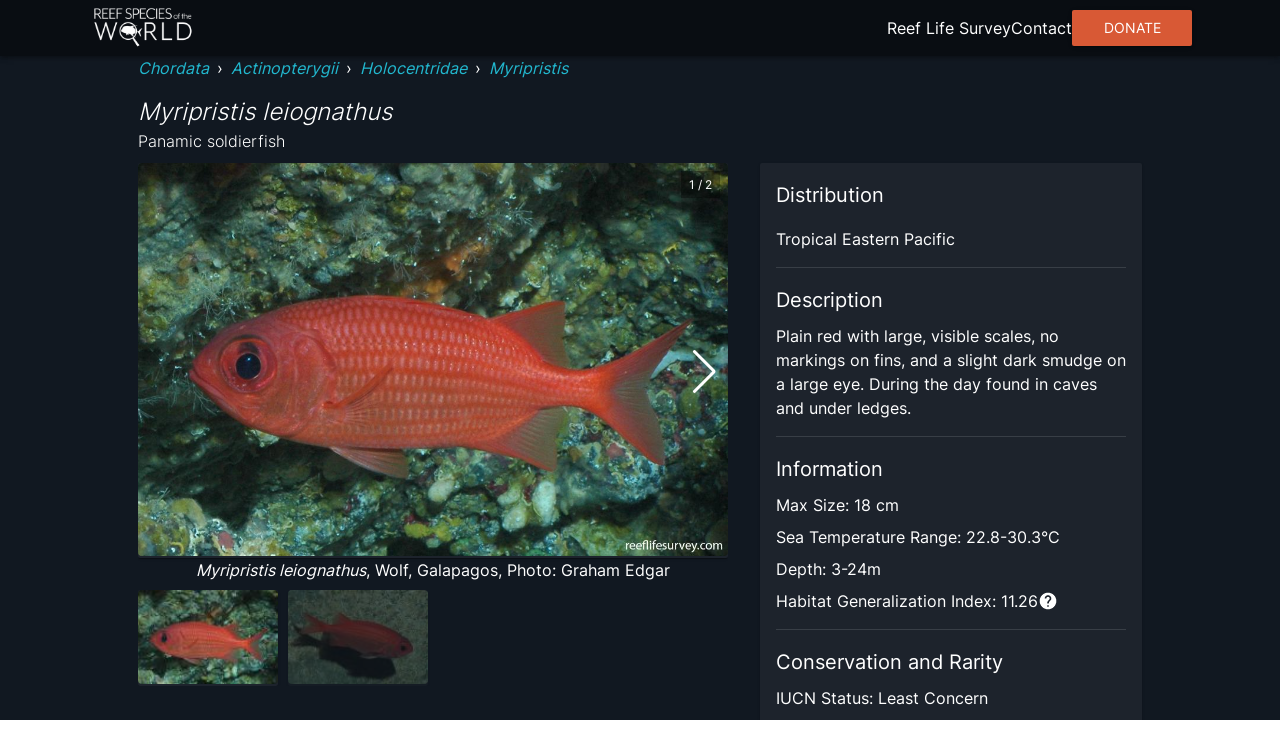

--- FILE ---
content_type: text/html; charset=utf8
request_url: https://reeflifesurvey.com/species/myripristis-leiognathus/
body_size: 10206
content:
<!DOCTYPE html><html lang="en"><head><meta charSet="utf-8"/><meta property="og:type" content="website"/><meta property="og:image:width" content="1566"/><meta property="og:image:height" content="783"/><meta property="og:locale" content="en_IE"/><meta name="viewport" content="initial-scale=1, width=device-width"/><title>Myripristis leiognathus - Panamic soldierfish | Reef Life Survey</title><meta name="robots" content="index,follow"/><meta name="description" content="Plain red with large, visible scales, no markings on fins, and a slight dark smudge on a large eye. During the day found in caves and under ledges."/><meta name="twitter:card" content="summary_large_image"/><meta name="twitter:site" content="@ReefLifeSurvey"/><meta name="twitter:creator" content="@ReefLifeSurvey"/><meta property="og:title" content="Myripristis leiognathus"/><meta property="og:description" content="Plain red with large, visible scales, no markings on fins, and a slight dark smudge on a large eye. During the day found in caves and under ledges."/><meta property="og:url" content="https://reeflifesurvey.com/species/myripristis-leiognathus/"/><meta property="og:image" content="https://images.reeflifesurvey.com/0/species_7c_57767aad93d4a.w400.h266.jpg"/><meta property="og:image:alt" content="Myripristis leiognathus"/><meta property="og:site_name" content="Reef Life Survey | Reef Species of the World"/><link rel="canonical" href="https://reeflifesurvey.com/species/myripristis-leiognathus/"/><meta name="next-head-count" content="19"/><link rel="shortcut icon" href="/species/favicon.png"/><link href="/species/fonts/inter/inter-v12-latin-300.woff2" rel="preload" as="font" type="font/woff2" crossorigin="anonymous"/><link href="/species/fonts/inter/inter-v12-latin-regular.woff2" rel="preload" as="font" type="font/woff2" crossorigin="anonymous"/><link rel="manifest" href="/species/manifest.json"/><meta name="mobile-web-app-capable" content="yes"/><meta name="apple-mobile-web-app-capable" content="yes"/><meta name="application-name" content="Reef Species of the World"/><meta name="apple-mobile-web-app-title" content="Reef Species of the World"/><meta name="theme-color" content="#000000"/><meta name="msapplication-navbutton-color" content="#000000"/><meta name="apple-mobile-web-app-status-bar-style" content="black-translucent"/><meta name="msapplication-starturl" content="/species/"/><link rel="icon" type="image/png" sizes="192x192" href="/species/icon-192x192.png"/><link rel="apple-touch-icon" type="image/png" sizes="192x192" href="/species/icon-192x192.png"/><link rel="icon" type="image/png" sizes="256x256" href="/species/icon-256x256.png"/><link rel="apple-touch-icon" type="image/png" sizes="256x256" href="/species/icon-256x256.png"/><link rel="icon" type="image/png" sizes="384x384" href="/species/icon-384x384.png"/><link rel="apple-touch-icon" type="image/png" sizes="384x384" href="/species/icon-384x384.png"/><link rel="icon" type="image/png" sizes="512x512" href="/species/icon-512x512.png"/><link rel="apple-touch-icon" type="image/png" sizes="512x512" href="/species/icon-512x512.png"/><meta name="emotion-insertion-point" content=""/><style data-emotion="mui-style-global 0"></style><style data-emotion="mui-style-global animation-wiooy9">@-webkit-keyframes animation-wiooy9{0%{-webkit-transform:translateX(-100%);-moz-transform:translateX(-100%);-ms-transform:translateX(-100%);transform:translateX(-100%);}50%{-webkit-transform:translateX(100%);-moz-transform:translateX(100%);-ms-transform:translateX(100%);transform:translateX(100%);}100%{-webkit-transform:translateX(100%);-moz-transform:translateX(100%);-ms-transform:translateX(100%);transform:translateX(100%);}}@keyframes animation-wiooy9{0%{-webkit-transform:translateX(-100%);-moz-transform:translateX(-100%);-ms-transform:translateX(-100%);transform:translateX(-100%);}50%{-webkit-transform:translateX(100%);-moz-transform:translateX(100%);-ms-transform:translateX(100%);transform:translateX(100%);}100%{-webkit-transform:translateX(100%);-moz-transform:translateX(100%);-ms-transform:translateX(100%);transform:translateX(100%);}}</style><style data-emotion="mui-style oo5fk8 34j5wa 16qf951 19754tq 14kcwr6 d3qzch wr8ge5 ns1f9g 19idom sg6g7d nhb8h9 m8biv1 3mf706 3g0wqk 15dfz5m 1io62jy yvyq0h 79elbk x9jgyt 1rlsn5t wayys6 1basddp 13lohgd pdlupg 1re1x1d 1q8cf2v 9touz2 12rl9mg 1rcbdwi z4pdpj 17n444i e63tmj 123zzur 1ayphmt 1utx3w7 17bernj 17mi78k a0y2e3 hboir5 8atqhb 17pbvmo 1wcmudc 6gft3c o5hm9q 1d4hqlb 1tvt3tk 1sdwymz">.mui-style-oo5fk8{background-color:#111821;color:#ffffff;-webkit-transition:box-shadow 300ms cubic-bezier(0.4, 0, 0.2, 1) 0ms;transition:box-shadow 300ms cubic-bezier(0.4, 0, 0.2, 1) 0ms;border-radius:2px;box-shadow:none;background-image:linear-gradient(rgba(255, 255, 255, 0), rgba(255, 255, 255, 0));display:-webkit-box;display:-webkit-flex;display:-ms-flexbox;display:flex;-webkit-flex-direction:column;-ms-flex-direction:column;flex-direction:column;gap:20px;min-height:100vh;}@media (min-width:600px){.mui-style-oo5fk8{gap:40px;}}.mui-style-34j5wa{background-color:#111821;color:#ffffff;-webkit-transition:box-shadow 300ms cubic-bezier(0.4, 0, 0.2, 1) 0ms;transition:box-shadow 300ms cubic-bezier(0.4, 0, 0.2, 1) 0ms;box-shadow:none;background-image:linear-gradient(rgba(255, 255, 255, 0), rgba(255, 255, 255, 0));display:-webkit-box;display:-webkit-flex;display:-ms-flexbox;display:flex;-webkit-flex-direction:column;-ms-flex-direction:column;flex-direction:column;width:100%;box-sizing:border-box;-webkit-flex-shrink:0;-ms-flex-negative:0;flex-shrink:0;position:static;position:relative;z-index:unset;}.mui-style-16qf951{height:56px;width:100%;max-width:112rem;display:-webkit-box;display:-webkit-flex;display:-ms-flexbox;display:flex;margin:0 auto;-webkit-box-pack:justify;-webkit-justify-content:space-between;justify-content:space-between;-webkit-align-items:center;-webkit-box-align:center;-ms-flex-align:center;align-items:center;padding-left:8px;padding-right:8px;}.mui-style-19754tq{margin:0;font:inherit;color:#0390e8;-webkit-text-decoration:none;text-decoration:none;-webkit-text-decoration:none;text-decoration:none;cursor:pointer;color:#22b8cf;display:-webkit-box;display:-webkit-flex;display:-ms-flexbox;display:flex;}.mui-style-19754tq:hover{color:#97DBFC;}.mui-style-14kcwr6{width:110px;}.mui-style-d3qzch{display:-webkit-inline-box;display:-webkit-inline-flex;display:-ms-inline-flexbox;display:inline-flex;-webkit-align-items:center;-webkit-box-align:center;-ms-flex-align:center;align-items:center;-webkit-box-pack:center;-ms-flex-pack:center;-webkit-justify-content:center;justify-content:center;position:relative;box-sizing:border-box;-webkit-tap-highlight-color:transparent;background-color:transparent;outline:0;border:0;margin:0;border-radius:0;padding:0;cursor:pointer;-webkit-user-select:none;-moz-user-select:none;-ms-user-select:none;user-select:none;vertical-align:middle;-moz-appearance:none;-webkit-appearance:none;-webkit-text-decoration:none;text-decoration:none;color:inherit;text-align:center;-webkit-flex:0 0 auto;-ms-flex:0 0 auto;flex:0 0 auto;font-size:2.4rem;padding:8px;border-radius:50%;overflow:visible;color:#fff;-webkit-transition:background-color 150ms cubic-bezier(0.4, 0, 0.2, 1) 0ms;transition:background-color 150ms cubic-bezier(0.4, 0, 0.2, 1) 0ms;padding:12px;font-size:2.8rem;}.mui-style-d3qzch::-moz-focus-inner{border-style:none;}.mui-style-d3qzch.Mui-disabled{pointer-events:none;cursor:default;}@media print{.mui-style-d3qzch{-webkit-print-color-adjust:exact;color-adjust:exact;}}.mui-style-d3qzch:hover{background-color:rgba(255, 255, 255, 0.08);}@media (hover: none){.mui-style-d3qzch:hover{background-color:transparent;}}.mui-style-d3qzch.Mui-disabled{background-color:transparent;color:rgba(255, 255, 255, 0.3);}.mui-style-wr8ge5{-webkit-user-select:none;-moz-user-select:none;-ms-user-select:none;user-select:none;width:1em;height:1em;display:inline-block;fill:currentColor;-webkit-flex-shrink:0;-ms-flex-negative:0;flex-shrink:0;-webkit-transition:fill 200ms cubic-bezier(0.4, 0, 0.2, 1) 0ms;transition:fill 200ms cubic-bezier(0.4, 0, 0.2, 1) 0ms;font-size:2.4rem;}.mui-style-ns1f9g{width:100%;max-width:102rem;margin:0 auto;padding-left:8px;padding-right:8px;-webkit-flex:1;-ms-flex:1;flex:1;position:relative;}.mui-style-19idom{margin-bottom:8px;}.mui-style-sg6g7d{margin:0;font-family:Inter;font-weight:400;font-size:1.3rem;line-height:1.5;color:#ffffff;}@media (min-width:600px){.mui-style-sg6g7d{font-size:1.3333rem;}}@media (min-width:900px){.mui-style-sg6g7d{font-size:1.6rem;}}@media (min-width:1200px){.mui-style-sg6g7d{font-size:1.6rem;}}.mui-style-nhb8h9{display:-webkit-box;display:-webkit-flex;display:-ms-flexbox;display:flex;-webkit-box-flex-wrap:wrap;-webkit-flex-wrap:wrap;-ms-flex-wrap:wrap;flex-wrap:wrap;-webkit-align-items:center;-webkit-box-align:center;-ms-flex-align:center;align-items:center;padding:0;margin:0;list-style:none;}.mui-style-m8biv1{margin:0;font:inherit;color:#0390e8;-webkit-text-decoration:none;text-decoration:none;-webkit-text-decoration:none;text-decoration:none;cursor:pointer;color:#22b8cf;font-style:italic;}.mui-style-m8biv1:hover{color:#97DBFC;}.mui-style-3mf706{display:-webkit-box;display:-webkit-flex;display:-ms-flexbox;display:flex;-webkit-user-select:none;-moz-user-select:none;-ms-user-select:none;user-select:none;margin-left:8px;margin-right:8px;}.mui-style-3g0wqk{margin:0;font-weight:400;font-family:Inter;font-size:1.7rem;line-height:1.334;font-family:Inter;font-style:italic;font-weight:300;margin-top:16px;}@media (min-width:600px){.mui-style-3g0wqk{font-size:2.099rem;}}@media (min-width:900px){.mui-style-3g0wqk{font-size:2.099rem;}}@media (min-width:1200px){.mui-style-3g0wqk{font-size:2.3988rem;}}.mui-style-15dfz5m{margin:0;font-family:Inter;font-weight:400;font-size:1.3rem;line-height:1.75;font-family:Inter;font-weight:300;}@media (min-width:600px){.mui-style-15dfz5m{font-size:1.3714rem;}}@media (min-width:900px){.mui-style-15dfz5m{font-size:1.6rem;}}@media (min-width:1200px){.mui-style-15dfz5m{font-size:1.6rem;}}.mui-style-1io62jy{display:grid;width:100%;grid-template-columns:minmax(0, 1fr);gap:16px;margin-bottom:32px;}@media (min-width:900px){.mui-style-1io62jy{grid-template-columns:repeat(5, minmax(0, 1fr));grid-template-rows:repeat(2, minmax(0, 1fr));gap:32px;}}.mui-style-yvyq0h{-webkit-order:1;-ms-flex-order:1;order:1;margin-bottom:16px;}@media (min-width:900px){.mui-style-yvyq0h{grid-column:1/4;}}.mui-style-79elbk{position:relative;}.mui-style-x9jgyt{background-color:#111821;color:#ffffff;-webkit-transition:box-shadow 300ms cubic-bezier(0.4, 0, 0.2, 1) 0ms;transition:box-shadow 300ms cubic-bezier(0.4, 0, 0.2, 1) 0ms;border-radius:2px;box-shadow:0px 2px 1px -1px rgba(0,0,0,0.2),0px 1px 1px 0px rgba(0,0,0,0.14),0px 1px 3px 0px rgba(0,0,0,0.12);background-image:linear-gradient(rgba(255, 255, 255, 0.05), rgba(255, 255, 255, 0.05));overflow:hidden;position:relative;z-index:0;overflow:hidden;width:100%;height:100%;}.mui-style-1rlsn5t{display:block;background-color:rgba(255, 255, 255, 0.13);height:1.2em;position:relative;overflow:hidden;-webkit-mask-image:-webkit-radial-gradient(white, black);position:absolute;top:0;left:0;z-index:10;width:100%;height:100%;}.mui-style-1rlsn5t::after{-webkit-animation:animation-wiooy9 1.6s linear 0.5s infinite;animation:animation-wiooy9 1.6s linear 0.5s infinite;background:linear-gradient(
          90deg,
          transparent,
          rgba(255, 255, 255, 0.08),
          transparent
        );content:'';position:absolute;-webkit-transform:translateX(-100%);-moz-transform:translateX(-100%);-ms-transform:translateX(-100%);transform:translateX(-100%);bottom:0;left:0;right:0;top:0;}.mui-style-wayys6{width:100%;border-radius:4px;}.mui-style-1basddp{margin:0;font-family:Inter;font-weight:400;font-size:1.3rem;line-height:1.5;text-align:center;display:block;}@media (min-width:600px){.mui-style-1basddp{font-size:1.3333rem;}}@media (min-width:900px){.mui-style-1basddp{font-size:1.6rem;}}@media (min-width:1200px){.mui-style-1basddp{font-size:1.6rem;}}.mui-style-13lohgd{margin:0;font-family:Inter;font-weight:400;font-size:1.3rem;line-height:1.5;font-style:italic;}@media (min-width:600px){.mui-style-13lohgd{font-size:1.3333rem;}}@media (min-width:900px){.mui-style-13lohgd{font-size:1.6rem;}}@media (min-width:1200px){.mui-style-13lohgd{font-size:1.6rem;}}.mui-style-pdlupg{margin:0;font-family:Inter;font-weight:400;font-size:1.1rem;line-height:1.66;position:absolute;top:8px;right:8px;z-index:100;padding-top:4px;padding-bottom:4px;padding-left:8px;padding-right:8px;background-color:rgba(0,0,0,0.3);}@media (min-width:600px){.mui-style-pdlupg{font-size:1.2048rem;}}@media (min-width:900px){.mui-style-pdlupg{font-size:1.2048rem;}}@media (min-width:1200px){.mui-style-pdlupg{font-size:1.2048rem;}}.mui-style-1re1x1d{-webkit-order:2;-ms-flex-order:2;order:2;}@media (min-width:900px){.mui-style-1re1x1d{grid-column:1/4;}}.mui-style-1q8cf2v{margin-bottom:16px;}.mui-style-1q8cf2v>:not(:last-child){margin-bottom:8px;}.mui-style-9touz2{margin:0;font-weight:400;font-family:Inter;font-size:1.5rem;line-height:1.6;}@media (min-width:600px){.mui-style-9touz2{font-size:1.75rem;}}@media (min-width:900px){.mui-style-9touz2{font-size:2rem;}}@media (min-width:1200px){.mui-style-9touz2{font-size:2rem;}}.mui-style-12rl9mg{margin:0;font-family:Inter;font-weight:400;font-size:1.3rem;line-height:1.5;text-align:center;}@media (min-width:600px){.mui-style-12rl9mg{font-size:1.3333rem;}}@media (min-width:900px){.mui-style-12rl9mg{font-size:1.6rem;}}@media (min-width:1200px){.mui-style-12rl9mg{font-size:1.6rem;}}.mui-style-1rcbdwi{-webkit-order:1;-ms-flex-order:1;order:1;}@media (min-width:900px){.mui-style-1rcbdwi{grid-column:4/6;grid-row:1/span 2;}}.mui-style-z4pdpj{background-color:#111821;color:#ffffff;-webkit-transition:box-shadow 300ms cubic-bezier(0.4, 0, 0.2, 1) 0ms;transition:box-shadow 300ms cubic-bezier(0.4, 0, 0.2, 1) 0ms;border-radius:2px;box-shadow:0px 2px 1px -1px rgba(0,0,0,0.2),0px 1px 1px 0px rgba(0,0,0,0.14),0px 1px 3px 0px rgba(0,0,0,0.12);background-image:linear-gradient(rgba(255, 255, 255, 0.05), rgba(255, 255, 255, 0.05));padding:16px;height:100%;}.mui-style-17n444i>:not(:last-child){margin-bottom:8px;}.mui-style-e63tmj{width:100%;aspect-ratio:116/77;margin-bottom:8px;border-radius:4px;}.mui-style-123zzur{margin:0;font-family:Inter;font-weight:400;font-size:1.3rem;line-height:1.5;}@media (min-width:600px){.mui-style-123zzur{font-size:1.3333rem;}}@media (min-width:900px){.mui-style-123zzur{font-size:1.6rem;}}@media (min-width:1200px){.mui-style-123zzur{font-size:1.6rem;}}.mui-style-1ayphmt{margin:0;-webkit-flex-shrink:0;-ms-flex-negative:0;flex-shrink:0;border-width:0;border-style:solid;border-color:rgba(255, 255, 255, 0.12);border-bottom-width:thin;margin-top:16px;margin-bottom:16px;}.mui-style-1utx3w7{display:-webkit-box;display:-webkit-flex;display:-ms-flexbox;display:flex;gap:4px;}.mui-style-17bernj{display:-webkit-inline-box;display:-webkit-inline-flex;display:-ms-inline-flexbox;display:inline-flex;-webkit-align-items:center;-webkit-box-align:center;-ms-flex-align:center;align-items:center;-webkit-box-pack:center;-ms-flex-pack:center;-webkit-justify-content:center;justify-content:center;position:relative;box-sizing:border-box;-webkit-tap-highlight-color:transparent;background-color:transparent;outline:0;border:0;margin:0;border-radius:0;padding:0;cursor:pointer;-webkit-user-select:none;-moz-user-select:none;-ms-user-select:none;user-select:none;vertical-align:middle;-moz-appearance:none;-webkit-appearance:none;-webkit-text-decoration:none;text-decoration:none;color:inherit;text-align:center;-webkit-flex:0 0 auto;-ms-flex:0 0 auto;flex:0 0 auto;font-size:2.4rem;padding:8px;border-radius:50%;overflow:visible;color:#fff;-webkit-transition:background-color 150ms cubic-bezier(0.4, 0, 0.2, 1) 0ms;transition:background-color 150ms cubic-bezier(0.4, 0, 0.2, 1) 0ms;padding:0px;}.mui-style-17bernj::-moz-focus-inner{border-style:none;}.mui-style-17bernj.Mui-disabled{pointer-events:none;cursor:default;}@media print{.mui-style-17bernj{-webkit-print-color-adjust:exact;color-adjust:exact;}}.mui-style-17bernj:hover{background-color:rgba(255, 255, 255, 0.08);}@media (hover: none){.mui-style-17bernj:hover{background-color:transparent;}}.mui-style-17bernj.Mui-disabled{background-color:transparent;color:rgba(255, 255, 255, 0.3);}.mui-style-17mi78k{-webkit-user-select:none;-moz-user-select:none;-ms-user-select:none;user-select:none;width:1em;height:1em;display:inline-block;fill:currentColor;-webkit-flex-shrink:0;-ms-flex-negative:0;flex-shrink:0;-webkit-transition:fill 200ms cubic-bezier(0.4, 0, 0.2, 1) 0ms;transition:fill 200ms cubic-bezier(0.4, 0, 0.2, 1) 0ms;font-size:2.4rem;width:20px;}.mui-style-a0y2e3{height:0;overflow:hidden;-webkit-transition:height 300ms cubic-bezier(0.4, 0, 0.2, 1) 0ms;transition:height 300ms cubic-bezier(0.4, 0, 0.2, 1) 0ms;visibility:hidden;}.mui-style-hboir5{display:-webkit-box;display:-webkit-flex;display:-ms-flexbox;display:flex;width:100%;}.mui-style-8atqhb{width:100%;}.mui-style-17pbvmo{margin:0;font-family:Inter;font-weight:400;font-size:1.3rem;line-height:1.5;padding:8px;}@media (min-width:600px){.mui-style-17pbvmo{font-size:1.3333rem;}}@media (min-width:900px){.mui-style-17pbvmo{font-size:1.6rem;}}@media (min-width:1200px){.mui-style-17pbvmo{font-size:1.6rem;}}.mui-style-1wcmudc{margin:0;font-family:Inter;font-weight:400;font-size:1.3rem;line-height:1.5;color:#22b8cf;-webkit-text-decoration:none;text-decoration:none;cursor:pointer;}@media (min-width:600px){.mui-style-1wcmudc{font-size:1.3333rem;}}@media (min-width:900px){.mui-style-1wcmudc{font-size:1.6rem;}}@media (min-width:1200px){.mui-style-1wcmudc{font-size:1.6rem;}}.mui-style-1wcmudc:hover{color:#97DBFC;}.mui-style-6gft3c{margin:0;font-weight:400;font-family:Inter;font-size:1.5rem;line-height:1.6;margin-bottom:8px;}@media (min-width:600px){.mui-style-6gft3c{font-size:1.75rem;}}@media (min-width:900px){.mui-style-6gft3c{font-size:2rem;}}@media (min-width:1200px){.mui-style-6gft3c{font-size:2rem;}}.mui-style-o5hm9q>:not(:last-child){margin-right:16px;}.mui-style-1d4hqlb{background-color:#090d12;padding-top:40px;padding-bottom:40px;}.mui-style-1tvt3tk{max-width:112rem;margin:0 auto;padding-left:8px;padding-right:8px;}.mui-style-1tvt3tk :not(:last-child){margin-bottom:8px;}.mui-style-1sdwymz{margin:0;font-family:Inter;font-weight:400;font-size:1.3rem;line-height:1.5;display:block;}@media (min-width:600px){.mui-style-1sdwymz{font-size:1.3333rem;}}@media (min-width:900px){.mui-style-1sdwymz{font-size:1.6rem;}}@media (min-width:1200px){.mui-style-1sdwymz{font-size:1.6rem;}}</style><link rel="preload" href="/species/_next/static/css/ee9f37bc0e26c248.css" as="style"/><link rel="stylesheet" href="/species/_next/static/css/ee9f37bc0e26c248.css" data-n-g=""/><noscript data-n-css=""></noscript><script defer="" nomodule="" src="/species/_next/static/chunks/polyfills-c67a75d1b6f99dc8.js"></script><script src="/species/_next/static/chunks/webpack-468546dcccc4bb9d.js" defer=""></script><script src="/species/_next/static/chunks/framework-463a594c638c8215.js" defer=""></script><script src="/species/_next/static/chunks/main-12e5566fbae4fc97.js" defer=""></script><script src="/species/_next/static/chunks/pages/_app-96dcaa5aac2af6f4.js" defer=""></script><script src="/species/_next/static/chunks/2c796e83-d65a7e64f985e541.js" defer=""></script><script src="/species/_next/static/chunks/525-6e722194ca2a8db8.js" defer=""></script><script src="/species/_next/static/chunks/751-3bf087e515b71805.js" defer=""></script><script src="/species/_next/static/chunks/637-a766cbc6b3c661b3.js" defer=""></script><script src="/species/_next/static/chunks/656-5f32c8863b45a1a5.js" defer=""></script><script src="/species/_next/static/chunks/pages/%5Bslug%5D-7219a0fff86b6cd3.js" defer=""></script><script src="/species/_next/static/YbcOf-Zkfo1rwvzVzCAHm/_buildManifest.js" defer=""></script><script src="/species/_next/static/YbcOf-Zkfo1rwvzVzCAHm/_ssgManifest.js" defer=""></script><script data-cfasync="false" nonce="07e6dcbd-1d5f-47fe-b573-2709a6c2ef40">try{(function(w,d){!function(j,k,l,m){if(j.zaraz)console.error("zaraz is loaded twice");else{j[l]=j[l]||{};j[l].executed=[];j.zaraz={deferred:[],listeners:[]};j.zaraz._v="5874";j.zaraz._n="07e6dcbd-1d5f-47fe-b573-2709a6c2ef40";j.zaraz.q=[];j.zaraz._f=function(n){return async function(){var o=Array.prototype.slice.call(arguments);j.zaraz.q.push({m:n,a:o})}};for(const p of["track","set","debug"])j.zaraz[p]=j.zaraz._f(p);j.zaraz.init=()=>{var q=k.getElementsByTagName(m)[0],r=k.createElement(m),s=k.getElementsByTagName("title")[0];s&&(j[l].t=k.getElementsByTagName("title")[0].text);j[l].x=Math.random();j[l].w=j.screen.width;j[l].h=j.screen.height;j[l].j=j.innerHeight;j[l].e=j.innerWidth;j[l].l=j.location.href;j[l].r=k.referrer;j[l].k=j.screen.colorDepth;j[l].n=k.characterSet;j[l].o=(new Date).getTimezoneOffset();if(j.dataLayer)for(const t of Object.entries(Object.entries(dataLayer).reduce((u,v)=>({...u[1],...v[1]}),{})))zaraz.set(t[0],t[1],{scope:"page"});j[l].q=[];for(;j.zaraz.q.length;){const w=j.zaraz.q.shift();j[l].q.push(w)}r.defer=!0;for(const x of[localStorage,sessionStorage])Object.keys(x||{}).filter(z=>z.startsWith("_zaraz_")).forEach(y=>{try{j[l]["z_"+y.slice(7)]=JSON.parse(x.getItem(y))}catch{j[l]["z_"+y.slice(7)]=x.getItem(y)}});r.referrerPolicy="origin";r.src="/cdn-cgi/zaraz/s.js?z="+btoa(encodeURIComponent(JSON.stringify(j[l])));q.parentNode.insertBefore(r,q)};["complete","interactive"].includes(k.readyState)?zaraz.init():j.addEventListener("DOMContentLoaded",zaraz.init)}}(w,d,"zarazData","script");window.zaraz._p=async d$=>new Promise(ea=>{if(d$){d$.e&&d$.e.forEach(eb=>{try{const ec=d.querySelector("script[nonce]"),ed=ec?.nonce||ec?.getAttribute("nonce"),ee=d.createElement("script");ed&&(ee.nonce=ed);ee.innerHTML=eb;ee.onload=()=>{d.head.removeChild(ee)};d.head.appendChild(ee)}catch(ef){console.error(`Error executing script: ${eb}\n`,ef)}});Promise.allSettled((d$.f||[]).map(eg=>fetch(eg[0],eg[1])))}ea()});zaraz._p({"e":["(function(w,d){})(window,document)"]});})(window,document)}catch(e){throw fetch("/cdn-cgi/zaraz/t"),e;};</script></head><body><div id="__next"><div class="MuiPaper-root MuiPaper-elevation MuiPaper-rounded MuiPaper-elevation0 mui-style-oo5fk8"><nav class="MuiPaper-root MuiPaper-elevation MuiPaper-elevation0 MuiAppBar-root MuiAppBar-colorPrimary MuiAppBar-positionStatic mui-style-34j5wa" style="background-color:#090d12;box-shadow:0px 3px 3px -2px rgba(0,0,0,0.2),0px 3px 4px 0px rgba(0,0,0,0.14),0px 1px 8px 0px rgba(0,0,0,0.12)"><div class="MuiBox-root mui-style-16qf951"><div class="MuiBox-root mui-style-0"><a class="MuiTypography-root MuiTypography-inherit MuiLink-root MuiLink-underlineNone mui-style-19754tq" href="/species/"><img class="MuiBox-root mui-style-14kcwr6" src="/species/_next/static/media/rsowLogo.ee556e7a.webp" alt="Reef Species of the World Logo" crossorigin=""/></a></div><button class="MuiButtonBase-root MuiIconButton-root MuiIconButton-sizeLarge mui-style-d3qzch" tabindex="0" type="button" aria-label="menu"><svg class="MuiSvgIcon-root MuiSvgIcon-fontSizeMedium mui-style-wr8ge5" focusable="false" aria-hidden="true" viewBox="0 0 24 24" data-testid="MenuIcon"><path d="M3 18h18v-2H3v2zm0-5h18v-2H3v2zm0-7v2h18V6H3z"></path></svg></button></div></nav><main class="MuiBox-root mui-style-ns1f9g"><section class="MuiBox-root mui-style-0"><div class="MuiBox-root mui-style-0"><div class="MuiBox-root mui-style-19idom"><nav class="MuiTypography-root MuiTypography-body1 MuiBreadcrumbs-root mui-style-sg6g7d" aria-label="breadcrumb"><ol class="MuiBreadcrumbs-ol mui-style-nhb8h9"><li class="MuiBreadcrumbs-li"><a class="MuiTypography-root MuiTypography-inherit MuiLink-root MuiLink-underlineNone mui-style-m8biv1" href="/species/?phylums=Chordata">Chordata</a></li><li aria-hidden="true" class="MuiBreadcrumbs-separator mui-style-3mf706">›</li><li class="MuiBreadcrumbs-li"><a class="MuiTypography-root MuiTypography-inherit MuiLink-root MuiLink-underlineNone mui-style-m8biv1" href="/species/?classes=Actinopterygii">Actinopterygii</a></li><li aria-hidden="true" class="MuiBreadcrumbs-separator mui-style-3mf706">›</li><li class="MuiBreadcrumbs-li"><a class="MuiTypography-root MuiTypography-inherit MuiLink-root MuiLink-underlineNone mui-style-m8biv1" href="/species/?families=Holocentridae">Holocentridae</a></li><li aria-hidden="true" class="MuiBreadcrumbs-separator mui-style-3mf706">›</li><li class="MuiBreadcrumbs-li"><a class="MuiTypography-root MuiTypography-inherit MuiLink-root MuiLink-underlineNone mui-style-m8biv1" href="/species/?genera=Myripristis">Myripristis</a></li></ol></nav><h1 class="MuiTypography-root MuiTypography-h5 mui-style-3g0wqk">Myripristis leiognathus</h1><span class="MuiTypography-root MuiTypography-subtitle1 mui-style-15dfz5m">Panamic soldierfish</span></div><div class="MuiBox-root mui-style-1io62jy"><div class="MuiBox-root mui-style-yvyq0h"><div class="MuiBox-root mui-style-79elbk"><div class="swiper" style="width:100%"><div class="swiper-wrapper"><div class="swiper-slide" style="width:100%"><div class="MuiPaper-root MuiPaper-elevation MuiPaper-rounded MuiPaper-elevation1 MuiCard-root mui-style-x9jgyt"><span class="MuiSkeleton-root MuiSkeleton-rectangular MuiSkeleton-wave mui-style-1rlsn5t"></span><img class="MuiBox-root mui-style-wayys6" src="https://images.reeflifesurvey.com/0/species_7c_57767aad93d4a.w1000.h666.jpg" alt="Myripristis leiognathus" crossorigin=""/></div><span class="MuiTypography-root MuiTypography-body1 mui-style-1basddp"><span class="MuiTypography-root MuiTypography-body1 mui-style-13lohgd">Myripristis leiognathus</span>, Wolf, Galapagos, Photo: Graham Edgar</span></div><div class="swiper-slide" style="width:100%"><div class="MuiPaper-root MuiPaper-elevation MuiPaper-rounded MuiPaper-elevation1 MuiCard-root mui-style-x9jgyt"><span class="MuiSkeleton-root MuiSkeleton-rectangular MuiSkeleton-wave mui-style-1rlsn5t"></span><img class="MuiBox-root mui-style-wayys6" src="https://images.reeflifesurvey.com/0/species_0d_57767ab79253a.w1000.h666.jpg" alt="Myripristis leiognathus" crossorigin=""/></div><span class="MuiTypography-root MuiTypography-body1 mui-style-1basddp"><span class="MuiTypography-root MuiTypography-body1 mui-style-13lohgd">Myripristis leiognathus</span>, Wolf, Galapagos, Photo: Graham Edgar</span></div></div><div class="swiper-button-prev"></div><div class="swiper-button-next"></div></div><span class="MuiTypography-root MuiTypography-caption mui-style-pdlupg">1<!-- --> / <!-- -->2</span></div><div class="swiper mySwiper" style="margin-top:8px"><div class="swiper-wrapper"><div class="swiper-slide" style="width:100%;aspect-ratio:15 / 10"><div class="MuiPaper-root MuiPaper-elevation MuiPaper-rounded MuiPaper-elevation1 MuiCard-root mui-style-x9jgyt"><span class="MuiSkeleton-root MuiSkeleton-rectangular MuiSkeleton-wave mui-style-1rlsn5t"></span><img class="MuiBox-root mui-style-wayys6" src="https://images.reeflifesurvey.com/0/species_7c_57767aad93d4a.w130.h87.jpg" alt="Myripristis leiognathus" crossorigin=""/></div></div><div class="swiper-slide" style="width:100%;aspect-ratio:15 / 10"><div class="MuiPaper-root MuiPaper-elevation MuiPaper-rounded MuiPaper-elevation1 MuiCard-root mui-style-x9jgyt"><span class="MuiSkeleton-root MuiSkeleton-rectangular MuiSkeleton-wave mui-style-1rlsn5t"></span><img class="MuiBox-root mui-style-wayys6" src="https://images.reeflifesurvey.com/0/species_0d_57767ab79253a.w130.h87.jpg" alt="Myripristis leiognathus" crossorigin=""/></div></div></div></div></div><div class="MuiBox-root mui-style-1re1x1d"><div class="MuiBox-root mui-style-1q8cf2v"><h2 class="MuiTypography-root MuiTypography-h6 mui-style-9touz2">Same Genus</h2><div class="swiper"><div class="swiper-wrapper"><div class="swiper-slide" style="width:100%"><div class="MuiPaper-root MuiPaper-elevation MuiPaper-rounded MuiPaper-elevation1 MuiCard-root mui-style-x9jgyt"><span class="MuiSkeleton-root MuiSkeleton-rectangular MuiSkeleton-wave mui-style-1rlsn5t"></span><img class="MuiBox-root mui-style-wayys6" src="https://images.reeflifesurvey.com/0/species_f8_570c281f40117.w400.h266.jpg" alt="Myripristis adusta" crossorigin=""/></div><p class="MuiTypography-root MuiTypography-body1 mui-style-12rl9mg"><a class="MuiTypography-root MuiTypography-inherit MuiLink-root MuiLink-underlineNone mui-style-m8biv1" href="/species/myripristis-adusta/">Myripristis adusta</a></p></div><div class="swiper-slide" style="width:100%"><div class="MuiPaper-root MuiPaper-elevation MuiPaper-rounded MuiPaper-elevation1 MuiCard-root mui-style-x9jgyt"><span class="MuiSkeleton-root MuiSkeleton-rectangular MuiSkeleton-wave mui-style-1rlsn5t"></span><img class="MuiBox-root mui-style-wayys6" src="https://images.reeflifesurvey.com/0/species_64_570c2c408c98c.w400.h266.jpg" alt="Myripristis amaena" crossorigin=""/></div><p class="MuiTypography-root MuiTypography-body1 mui-style-12rl9mg"><a class="MuiTypography-root MuiTypography-inherit MuiLink-root MuiLink-underlineNone mui-style-m8biv1" href="/species/myripristis-amaena/">Myripristis amaena</a></p></div><div class="swiper-slide" style="width:100%"><div class="MuiPaper-root MuiPaper-elevation MuiPaper-rounded MuiPaper-elevation1 MuiCard-root mui-style-x9jgyt"><span class="MuiSkeleton-root MuiSkeleton-rectangular MuiSkeleton-wave mui-style-1rlsn5t"></span><img class="MuiBox-root mui-style-wayys6" src="https://images.reeflifesurvey.com/0/species_dc_570c2ed049977.w400.h266.JPG" alt="Myripristis berndti" crossorigin=""/></div><p class="MuiTypography-root MuiTypography-body1 mui-style-12rl9mg"><a class="MuiTypography-root MuiTypography-inherit MuiLink-root MuiLink-underlineNone mui-style-m8biv1" href="/species/myripristis-berndti/">Myripristis berndti</a></p></div><div class="swiper-slide" style="width:100%"><div class="MuiPaper-root MuiPaper-elevation MuiPaper-rounded MuiPaper-elevation1 MuiCard-root mui-style-x9jgyt"><span class="MuiSkeleton-root MuiSkeleton-rectangular MuiSkeleton-wave mui-style-1rlsn5t"></span><img class="MuiBox-root mui-style-wayys6" src="/species/_next/static/media/defaultspecies.035103aa.webp" alt="Myripristis earlei" crossorigin=""/></div><p class="MuiTypography-root MuiTypography-body1 mui-style-12rl9mg"><a class="MuiTypography-root MuiTypography-inherit MuiLink-root MuiLink-underlineNone mui-style-m8biv1" href="/species/myripristis-earlei/">Myripristis earlei</a></p></div><div class="swiper-slide" style="width:100%"><div class="MuiPaper-root MuiPaper-elevation MuiPaper-rounded MuiPaper-elevation1 MuiCard-root mui-style-x9jgyt"><span class="MuiSkeleton-root MuiSkeleton-rectangular MuiSkeleton-wave mui-style-1rlsn5t"></span><img class="MuiBox-root mui-style-wayys6" src="https://images.reeflifesurvey.com/0/species_42_570c354a9f7d2.w400.h266.jpg" alt="Myripristis hexagona" crossorigin=""/></div><p class="MuiTypography-root MuiTypography-body1 mui-style-12rl9mg"><a class="MuiTypography-root MuiTypography-inherit MuiLink-root MuiLink-underlineNone mui-style-m8biv1" href="/species/myripristis-hexagona/">Myripristis hexagona</a></p></div><div class="swiper-slide" style="width:100%"><div class="MuiPaper-root MuiPaper-elevation MuiPaper-rounded MuiPaper-elevation1 MuiCard-root mui-style-x9jgyt"><span class="MuiSkeleton-root MuiSkeleton-rectangular MuiSkeleton-wave mui-style-1rlsn5t"></span><img class="MuiBox-root mui-style-wayys6" src="https://images.reeflifesurvey.com/0/species_07_576cb9994d286.w400.h266.jpg" alt="Myripristis jacobus" crossorigin=""/></div><p class="MuiTypography-root MuiTypography-body1 mui-style-12rl9mg"><a class="MuiTypography-root MuiTypography-inherit MuiLink-root MuiLink-underlineNone mui-style-m8biv1" href="/species/myripristis-jacobus/">Myripristis jacobus</a></p></div><div class="swiper-slide" style="width:100%"><div class="MuiPaper-root MuiPaper-elevation MuiPaper-rounded MuiPaper-elevation1 MuiCard-root mui-style-x9jgyt"><span class="MuiSkeleton-root MuiSkeleton-rectangular MuiSkeleton-wave mui-style-1rlsn5t"></span><img class="MuiBox-root mui-style-wayys6" src="https://images.reeflifesurvey.com/0/species_0b_577679f054f5e.w400.h266.jpg" alt="Myripristis kochiensis" crossorigin=""/></div><p class="MuiTypography-root MuiTypography-body1 mui-style-12rl9mg"><a class="MuiTypography-root MuiTypography-inherit MuiLink-root MuiLink-underlineNone mui-style-m8biv1" href="/species/myripristis-kochiensis/">Myripristis kochiensis</a></p></div><div class="swiper-slide" style="width:100%"><div class="MuiPaper-root MuiPaper-elevation MuiPaper-rounded MuiPaper-elevation1 MuiCard-root mui-style-x9jgyt"><span class="MuiSkeleton-root MuiSkeleton-rectangular MuiSkeleton-wave mui-style-1rlsn5t"></span><img class="MuiBox-root mui-style-wayys6" src="https://images.reeflifesurvey.com/0/species_45_57766e0347c77.w400.h266.jpg" alt="Myripristis kuntee" crossorigin=""/></div><p class="MuiTypography-root MuiTypography-body1 mui-style-12rl9mg"><a class="MuiTypography-root MuiTypography-inherit MuiLink-root MuiLink-underlineNone mui-style-m8biv1" href="/species/myripristis-kuntee/">Myripristis kuntee</a></p></div><div class="swiper-slide" style="width:100%"><div class="MuiPaper-root MuiPaper-elevation MuiPaper-rounded MuiPaper-elevation1 MuiCard-root mui-style-x9jgyt"><span class="MuiSkeleton-root MuiSkeleton-rectangular MuiSkeleton-wave mui-style-1rlsn5t"></span><img class="MuiBox-root mui-style-wayys6" src="https://images.reeflifesurvey.com/0/species_97_577676358a647.w400.h266.jpg" alt="Myripristis murdjan" crossorigin=""/></div><p class="MuiTypography-root MuiTypography-body1 mui-style-12rl9mg"><a class="MuiTypography-root MuiTypography-inherit MuiLink-root MuiLink-underlineNone mui-style-m8biv1" href="/species/myripristis-murdjan/">Myripristis murdjan</a></p></div><div class="swiper-slide" style="width:100%"><div class="MuiPaper-root MuiPaper-elevation MuiPaper-rounded MuiPaper-elevation1 MuiCard-root mui-style-x9jgyt"><span class="MuiSkeleton-root MuiSkeleton-rectangular MuiSkeleton-wave mui-style-1rlsn5t"></span><img class="MuiBox-root mui-style-wayys6" src="https://images.reeflifesurvey.com/0/species_d5_570c40091164d.w400.h266.jpg" alt="Myripristis pralinia" crossorigin=""/></div><p class="MuiTypography-root MuiTypography-body1 mui-style-12rl9mg"><a class="MuiTypography-root MuiTypography-inherit MuiLink-root MuiLink-underlineNone mui-style-m8biv1" href="/species/myripristis-pralinia/">Myripristis pralinia</a></p></div><div class="swiper-slide" style="width:100%"><div class="MuiPaper-root MuiPaper-elevation MuiPaper-rounded MuiPaper-elevation1 MuiCard-root mui-style-x9jgyt"><span class="MuiSkeleton-root MuiSkeleton-rectangular MuiSkeleton-wave mui-style-1rlsn5t"></span><img class="MuiBox-root mui-style-wayys6" src="/species/_next/static/media/defaultspecies.035103aa.webp" alt="Myripristis randalli" crossorigin=""/></div><p class="MuiTypography-root MuiTypography-body1 mui-style-12rl9mg"><a class="MuiTypography-root MuiTypography-inherit MuiLink-root MuiLink-underlineNone mui-style-m8biv1" href="/species/myripristis-randalli/">Myripristis randalli</a></p></div><div class="swiper-slide" style="width:100%"><div class="MuiPaper-root MuiPaper-elevation MuiPaper-rounded MuiPaper-elevation1 MuiCard-root mui-style-x9jgyt"><span class="MuiSkeleton-root MuiSkeleton-rectangular MuiSkeleton-wave mui-style-1rlsn5t"></span><img class="MuiBox-root mui-style-wayys6" src="https://images.reeflifesurvey.com/0/species_dc_57767ab2212cb.w400.h266.jpg" alt="Myripristis tiki" crossorigin=""/></div><p class="MuiTypography-root MuiTypography-body1 mui-style-12rl9mg"><a class="MuiTypography-root MuiTypography-inherit MuiLink-root MuiLink-underlineNone mui-style-m8biv1" href="/species/myripristis-tiki/">Myripristis tiki</a></p></div><div class="swiper-slide" style="width:100%"><div class="MuiPaper-root MuiPaper-elevation MuiPaper-rounded MuiPaper-elevation1 MuiCard-root mui-style-x9jgyt"><span class="MuiSkeleton-root MuiSkeleton-rectangular MuiSkeleton-wave mui-style-1rlsn5t"></span><img class="MuiBox-root mui-style-wayys6" src="https://images.reeflifesurvey.com/0/species_92_570c44a660492.w400.h266.jpg" alt="Myripristis violacea" crossorigin=""/></div><p class="MuiTypography-root MuiTypography-body1 mui-style-12rl9mg"><a class="MuiTypography-root MuiTypography-inherit MuiLink-root MuiLink-underlineNone mui-style-m8biv1" href="/species/myripristis-violacea/">Myripristis violacea</a></p></div><div class="swiper-slide" style="width:100%"><div class="MuiPaper-root MuiPaper-elevation MuiPaper-rounded MuiPaper-elevation1 MuiCard-root mui-style-x9jgyt"><span class="MuiSkeleton-root MuiSkeleton-rectangular MuiSkeleton-wave mui-style-1rlsn5t"></span><img class="MuiBox-root mui-style-wayys6" src="https://images.reeflifesurvey.com/0/species_e5_570c491863277.w400.h266.JPG" alt="Myripristis vittata" crossorigin=""/></div><p class="MuiTypography-root MuiTypography-body1 mui-style-12rl9mg"><a class="MuiTypography-root MuiTypography-inherit MuiLink-root MuiLink-underlineNone mui-style-m8biv1" href="/species/myripristis-vittata/">Myripristis vittata</a></p></div></div><div class="swiper-button-prev"></div><div class="swiper-button-next"></div></div></div></div><div class="MuiBox-root mui-style-1rcbdwi"><div class="MuiPaper-root MuiPaper-elevation MuiPaper-rounded MuiPaper-elevation1 mui-style-z4pdpj"><div class="MuiBox-root mui-style-17n444i"><h2 class="MuiTypography-root MuiTypography-h6 mui-style-9touz2">Distribution</h2><div class="MuiBox-root mui-style-e63tmj" id="species-map"></div><p class="MuiTypography-root MuiTypography-body1 mui-style-123zzur">Tropical Eastern Pacific</p></div><hr class="MuiDivider-root MuiDivider-fullWidth mui-style-1ayphmt"/><div class="MuiBox-root mui-style-17n444i"><h2 class="MuiTypography-root MuiTypography-h6 mui-style-9touz2">Description</h2><p class="MuiTypography-root MuiTypography-body1 mui-style-123zzur">Plain red with large, visible scales, no markings on fins, and a slight dark smudge on a large eye. During the day found in caves and under ledges.</p></div><hr class="MuiDivider-root MuiDivider-fullWidth mui-style-1ayphmt"/><div class="MuiBox-root mui-style-17n444i"><h2 class="MuiTypography-root MuiTypography-h6 mui-style-9touz2">Information</h2><p class="MuiTypography-root MuiTypography-body1 mui-style-123zzur">Max Size: <!-- -->18 cm</p><p class="MuiTypography-root MuiTypography-body1 mui-style-123zzur">Sea Temperature Range: <!-- -->22.8-30.3°C</p><p class="MuiTypography-root MuiTypography-body1 mui-style-123zzur">Depth: <!-- -->3-24m</p><div class="MuiBox-root mui-style-0"><div class="MuiBox-root mui-style-1utx3w7"><p class="MuiTypography-root MuiTypography-body1 mui-style-123zzur">Habitat Generalization Index: <!-- -->11.26</p><button class="MuiButtonBase-root MuiIconButton-root MuiIconButton-sizeMedium mui-style-17bernj" tabindex="0" type="button" aria-label="more information"><svg class="MuiSvgIcon-root MuiSvgIcon-fontSizeMedium mui-style-17mi78k" focusable="false" aria-hidden="true" viewBox="0 0 24 24" data-testid="HelpIcon"><path d="M12 2C6.48 2 2 6.48 2 12s4.48 10 10 10 10-4.48 10-10S17.52 2 12 2zm1 17h-2v-2h2v2zm2.07-7.75-.9.92C13.45 12.9 13 13.5 13 15h-2v-.5c0-1.1.45-2.1 1.17-2.83l1.24-1.26c.37-.36.59-.86.59-1.41 0-1.1-.9-2-2-2s-2 .9-2 2H8c0-2.21 1.79-4 4-4s4 1.79 4 4c0 .88-.36 1.68-.93 2.25z"></path></svg></button></div><div class="MuiCollapse-root MuiCollapse-vertical MuiCollapse-hidden mui-style-a0y2e3" style="min-height:0px"><div class="MuiCollapse-wrapper MuiCollapse-vertical mui-style-hboir5"><div class="MuiCollapse-wrapperInner MuiCollapse-vertical mui-style-8atqhb"><p class="MuiTypography-root MuiTypography-body1 mui-style-17pbvmo">Also referred to as the SGI (Species Generalisation Index), this describes the habitat niche breadth of the species. Species with values less than 15 are found in a relatively narrow range of reef habitat types (specialists), while those over 25 may be found on most hard substrates within their range (generalists).<!-- --> <a class="MuiTypography-root MuiTypography-body1 mui-style-1wcmudc" target="_blank" href="https://reeflifesurvey.com/indicators/">Learn more here</a>.</p></div></div></div></div></div><hr class="MuiDivider-root MuiDivider-fullWidth mui-style-1ayphmt"/><div class="MuiBox-root mui-style-17n444i"><h2 class="MuiTypography-root MuiTypography-h6 mui-style-9touz2">Conservation and Rarity</h2><p class="MuiTypography-root MuiTypography-body1 mui-style-123zzur">IUCN Status: <!-- -->Least Concern</p><div class="MuiBox-root mui-style-0"><div class="MuiBox-root mui-style-1utx3w7"><p class="MuiTypography-root MuiTypography-body1 mui-style-123zzur">Occurrence: <!-- -->Common (23.4% of sites)</p><button class="MuiButtonBase-root MuiIconButton-root MuiIconButton-sizeMedium mui-style-17bernj" tabindex="0" type="button" aria-label="more information"><svg class="MuiSvgIcon-root MuiSvgIcon-fontSizeMedium mui-style-17mi78k" focusable="false" aria-hidden="true" viewBox="0 0 24 24" data-testid="HelpIcon"><path d="M12 2C6.48 2 2 6.48 2 12s4.48 10 10 10 10-4.48 10-10S17.52 2 12 2zm1 17h-2v-2h2v2zm2.07-7.75-.9.92C13.45 12.9 13 13.5 13 15h-2v-.5c0-1.1.45-2.1 1.17-2.83l1.24-1.26c.37-.36.59-.86.59-1.41 0-1.1-.9-2-2-2s-2 .9-2 2H8c0-2.21 1.79-4 4-4s4 1.79 4 4c0 .88-.36 1.68-.93 2.25z"></path></svg></button></div><div class="MuiCollapse-root MuiCollapse-vertical MuiCollapse-hidden mui-style-a0y2e3" style="min-height:0px"><div class="MuiCollapse-wrapper MuiCollapse-vertical mui-style-hboir5"><div class="MuiCollapse-wrapperInner MuiCollapse-vertical mui-style-8atqhb"><p class="MuiTypography-root MuiTypography-body1 mui-style-17pbvmo">Occurrence describes how often the species is found on surveys within its distribution. It is calculated as the % of reef sites surveyed by RLS divers across all the ecoregions in which the species has been observed</p></div></div></div></div><div class="MuiBox-root mui-style-0"><div class="MuiBox-root mui-style-1utx3w7"><p class="MuiTypography-root MuiTypography-body1 mui-style-123zzur">Abundance: <!-- -->Many (10 per transect)</p><button class="MuiButtonBase-root MuiIconButton-root MuiIconButton-sizeMedium mui-style-17bernj" tabindex="0" type="button" aria-label="more information"><svg class="MuiSvgIcon-root MuiSvgIcon-fontSizeMedium mui-style-17mi78k" focusable="false" aria-hidden="true" viewBox="0 0 24 24" data-testid="HelpIcon"><path d="M12 2C6.48 2 2 6.48 2 12s4.48 10 10 10 10-4.48 10-10S17.52 2 12 2zm1 17h-2v-2h2v2zm2.07-7.75-.9.92C13.45 12.9 13 13.5 13 15h-2v-.5c0-1.1.45-2.1 1.17-2.83l1.24-1.26c.37-.36.59-.86.59-1.41 0-1.1-.9-2-2-2s-2 .9-2 2H8c0-2.21 1.79-4 4-4s4 1.79 4 4c0 .88-.36 1.68-.93 2.25z"></path></svg></button></div><div class="MuiCollapse-root MuiCollapse-vertical MuiCollapse-hidden mui-style-a0y2e3" style="min-height:0px"><div class="MuiCollapse-wrapper MuiCollapse-vertical mui-style-hboir5"><div class="MuiCollapse-wrapperInner MuiCollapse-vertical mui-style-8atqhb"><p class="MuiTypography-root MuiTypography-body1 mui-style-17pbvmo">Abundance is calculated as the average number of individuals recorded per RLS transect, where present.</p></div></div></div></div></div><hr class="MuiDivider-root MuiDivider-fullWidth mui-style-1ayphmt"/><div class="MuiBox-root mui-style-17n444i"><p class="MuiTypography-root MuiTypography-body1 mui-style-123zzur">Edit by: <!-- -->Joe Shields</p><div class="MuiBox-root mui-style-0"><a class="MuiTypography-root MuiTypography-body1 mui-style-1wcmudc" target="_blank" href="https://reeflifesurvey.com/contact/">Contact us to report an error</a></div></div></div></div></div><hr class="MuiDivider-root MuiDivider-fullWidth mui-style-1ayphmt"/><div class="MuiBox-root mui-style-0"><h2 class="MuiTypography-root MuiTypography-h6 mui-style-6gft3c">Further Information</h2><div class="MuiBox-root mui-style-o5hm9q"><a class="MuiTypography-root MuiTypography-body1 mui-style-1wcmudc" target="_blank" href="https://bie.ala.org.au/search?q=Myripristis%20leiognathus">Atlas of Living Australia</a><a class="MuiTypography-root MuiTypography-body1 mui-style-1wcmudc" target="_blank" href="https://www.iucnredlist.org/search?searchType=species&amp;query=Myripristis%20leiognathus">IUCN Red List</a><a class="MuiTypography-root MuiTypography-body1 mui-style-1wcmudc" target="_blank" href="https://www.fishbase.org/summary/myripristis-leiognathus">FishBase</a></div></div></div></section></main><footer class="MuiBox-root mui-style-1d4hqlb"><div class="MuiBox-root mui-style-1tvt3tk"><span class="MuiTypography-root MuiTypography-body1 mui-style-1sdwymz">© Reef Life Survey <!-- -->2026</span><span class="MuiTypography-root MuiTypography-body1 mui-style-1sdwymz">Copyright to the photographs on this site belongs solely to the credited photographers. Any requests for usage can be directed to the photographer through<!-- --> <a class="MuiTypography-root MuiTypography-body1 mui-style-1wcmudc" target="_blank" href="https://reeflifesurvey.com/contact/">our contact form</a>.</span></div></footer></div></div><script id="__NEXT_DATA__" type="application/json">{"props":{"pageProps":{"species":{"scientific_name":"Myripristis leiognathus","slug":"myripristis-leiognathus","main_common_name":"Panamic soldierfish","phylum":"Chordata","class":"Actinopterygii","family":"Holocentridae","genus":"Myripristis","description":"Plain red with large, visible scales, no markings on fins, and a slight dark smudge on a large eye. During the day found in caves and under ledges.","max_length_cm":18,"frequency":23.3577,"abundance":10.4439,"depth_range":"3-24m","min_sea_temperature":22.818,"max_sea_temperature":30.292,"habitat_generalisation_index":11.2644773,"confidence":"high confidence","threat_status":"Least Concern","editor_name":"Joe Shields","distributions":["Tropical Eastern Pacific"],"photos":[{"photographer":"Graham Edgar","location":"Wolf, Galapagos","large_url":"https://images.reeflifesurvey.com/0/species_7c_57767aad93d4a.w1000.h666.jpg","medium_url":"https://images.reeflifesurvey.com/0/species_7c_57767aad93d4a.w400.h266.jpg","small_url":"https://images.reeflifesurvey.com/0/species_7c_57767aad93d4a.w130.h87.jpg"},{"photographer":"Graham Edgar","location":"Wolf, Galapagos","large_url":"https://images.reeflifesurvey.com/0/species_0d_57767ab79253a.w1000.h666.jpg","medium_url":"https://images.reeflifesurvey.com/0/species_0d_57767ab79253a.w400.h266.jpg","small_url":"https://images.reeflifesurvey.com/0/species_0d_57767ab79253a.w130.h87.jpg"}],"methods":[1,2],"species_in_genus":[{"scientific_name":"Myripristis adusta","slug":"myripristis-adusta","photo":{"medium_url":"https://images.reeflifesurvey.com/0/species_f8_570c281f40117.w400.h266.jpg"}},{"scientific_name":"Myripristis amaena","slug":"myripristis-amaena","photo":{"medium_url":"https://images.reeflifesurvey.com/0/species_64_570c2c408c98c.w400.h266.jpg"}},{"scientific_name":"Myripristis berndti","slug":"myripristis-berndti","photo":{"medium_url":"https://images.reeflifesurvey.com/0/species_dc_570c2ed049977.w400.h266.JPG"}},{"scientific_name":"Myripristis earlei","slug":"myripristis-earlei","photo":{"medium_url":"/species/_next/static/media/defaultspecies.035103aa.webp"}},{"scientific_name":"Myripristis hexagona","slug":"myripristis-hexagona","photo":{"medium_url":"https://images.reeflifesurvey.com/0/species_42_570c354a9f7d2.w400.h266.jpg"}},{"scientific_name":"Myripristis jacobus","slug":"myripristis-jacobus","photo":{"medium_url":"https://images.reeflifesurvey.com/0/species_07_576cb9994d286.w400.h266.jpg"}},{"scientific_name":"Myripristis kochiensis","slug":"myripristis-kochiensis","photo":{"medium_url":"https://images.reeflifesurvey.com/0/species_0b_577679f054f5e.w400.h266.jpg"}},{"scientific_name":"Myripristis kuntee","slug":"myripristis-kuntee","photo":{"medium_url":"https://images.reeflifesurvey.com/0/species_45_57766e0347c77.w400.h266.jpg"}},{"scientific_name":"Myripristis murdjan","slug":"myripristis-murdjan","photo":{"medium_url":"https://images.reeflifesurvey.com/0/species_97_577676358a647.w400.h266.jpg"}},{"scientific_name":"Myripristis pralinia","slug":"myripristis-pralinia","photo":{"medium_url":"https://images.reeflifesurvey.com/0/species_d5_570c40091164d.w400.h266.jpg"}},{"scientific_name":"Myripristis randalli","slug":"myripristis-randalli","photo":{"medium_url":"/species/_next/static/media/defaultspecies.035103aa.webp"}},{"scientific_name":"Myripristis tiki","slug":"myripristis-tiki","photo":{"medium_url":"https://images.reeflifesurvey.com/0/species_dc_57767ab2212cb.w400.h266.jpg"}},{"scientific_name":"Myripristis violacea","slug":"myripristis-violacea","photo":{"medium_url":"https://images.reeflifesurvey.com/0/species_92_570c44a660492.w400.h266.jpg"}},{"scientific_name":"Myripristis vittata","slug":"myripristis-vittata","photo":{"medium_url":"https://images.reeflifesurvey.com/0/species_e5_570c491863277.w400.h266.JPG"}}],"species_similar":[]},"surveys":[[-79.1,8.31,"ETP100","El Arco"],[-79.07,8.26,"ETP101","Punta Santa Cruz"],[-79.07,8.26,"ETP102","La Cascada"],[-79.1,8.32,"ETP103","San Jose NE"],[-79.12,8.31,"ETP104","Boulder Field"],[-78.9,8.23,"ETP106","Bahía San Telmo Sth"],[-78.82,8.39,"ETP108","Isla de Cana 1"],[-78.82,8.39,"ETP109","Isla de Cana 2"],[-81.64,7.71,"ETP11","Canal Afuerita"],[-78.8,8.41,"ETP110","El Elephante"],[-79.03,8.64,"ETP114","Punta Galera"],[-85.79,10.52,"ETP115","Bahía Guacamaya  Costa Rica"],[-85.7,10.61,"ETP116","Monkeys Head Costa Rica"],[-81.61,7.69,"ETP12","Canal Afuera"],[-82.06,7.96,"ETP123","Isla Pargo Panama"],[-82.06,7.95,"ETP124","SW Isla Pargo  Panama"],[-81.05,-1.27,"ETP126","Acuario, Isla de la Plata"],[-82.27,7.47,"ETP140","Bajo Montuosa Oeste"],[-92,1.68,"ETP159","Darwin Fondeadero Sur"],[-81.06,-1.26,"ETP163","Faro Isla de la Plata"],[-89.97,0.34,"ETP164","Genovesa Fondeadero Norte (1)"],[-89.97,0.31,"ETP167","Genovesa Protección Oeste"],[-80.81,-1.49,"ETP170","Horno de Pan"],[-81.71,7.62,"ETP173","Islote Coco Norte"],[-81.82,7.26,"ETP177","Jicaron Oeste"],[-87.03,5.55,"ETP18","Rodolitos"],[-81.61,4,"ETP180","La Nevera Sur"],[-90.37,-1.25,"ETP181","Las Cuevas Norte"],[-80.86,-1.6,"ETP186","Los Islotes Salango"],[-87.03,5.53,"ETP19","Atrevido"],[-81.61,4.01,"ETP192","Pared Naufrago"],[-87.09,5.54,"ETP20","Punta Maria"],[-81.08,-1.28,"ETP201","Punta Aeropuerto Isla de la Plata"],[-90.49,0.28,"ETP203","Punta Calle Este"],[-90.5,0.29,"ETP204","Punta Calle Oeste"],[-87.08,5.55,"ETP21","Roca Sucia"],[-81.86,7.54,"ETP212","Punta Hermosa Norte"],[-81.07,-1.26,"ETP215","Punta Machete Isla de la Plata"],[-87.07,5.54,"ETP22","Punta Gissler"],[-81.75,7.8,"ETP242","Uvita Abajo"],[-91.81,1.38,"ETP244","Wolf Colonia de Lobos Sur"],[-79.1,8.22,"ETP249","Isla Mono Ahumado"],[-87.1,5.52,"ETP27","Punta Leonel"],[-87.05,5.52,"ETP29","Bahía Inutil"],[-79.54,8.77,"ETP3","Urava Islote"],[-85.46,9.85,"ETP39","Bahía Camaronal"],[-79.07,8.67,"ETP4","Pachequilla"],[-85.33,9.82,"ETP42","Punta Bejuco"],[-83.87,8.71,"ETP46","Chorro"],[-83.88,8.71,"ETP48","The Garden"],[-83.89,8.71,"ETP49","Station West"],[-79.06,8.67,"ETP5","Pachequilla Este"],[-83.88,8.72,"ETP50","Ship Wreck"],[-83.83,8.73,"ETP54","Paradiso"],[-82.44,7.87,"ETP57","Ladrones NW"],[-82.06,7.96,"ETP63","Seca North"],[-82.02,7.98,"ETP66","Secas O"],[-81.8,7.84,"ETP69","Bajo Urraca"],[-81.79,7.85,"ETP70","Brincanco"],[-81.78,7.87,"ETP71","Isla Pajaros"],[-81.79,7.87,"ETP72","Brincanco N"],[-81.81,7.89,"ETP73","Bajo El Sueno del Pescador"],[-81.75,7.84,"ETP74","Sin Nombre NE"],[-81.77,7.82,"ETP76","Almohada N"],[-81.76,7.8,"ETP77","Uva Sur"],[-81.76,7.78,"ETP78","Roca Prosper"],[-81.73,7.66,"ETP79","Roca  Corbita"],[-81.72,7.65,"ETP80","Frijol"],[-81.69,7.63,"ETP82","Punta Iglesia"],[-81.71,7.59,"ETP83","Granito de Oro"],[-81.76,7.65,"ETP84","Punta Baltazar Oeste"],[-81.73,7.63,"ETP85","Coiba coral reef NE"],[-81.78,7.63,"ETP86","Islote Santa Cruz"],[-81.84,7.59,"ETP87","Bajo Twin Peaks"],[-81.82,7.3,"ETP89","Jicarón Noroeste"],[-81.78,7.27,"ETP90","Jicaron Este"],[-81.59,7.35,"ETP95","Bajo Punta Anegada"],[-80.14,7.34,"ETP96","Frailes del Sur"],[-79.13,8.42,"ETP97","Bajo del diabolo"],[-90.4,-1.24,"GAL2","Floreana Norte"],[-90.34,-1.31,"GAL3","Caldwell"],[-109.41,23.44,"GOC10","El Cantil"],[-109.42,23.36,"GOC13","El Bladito Sur"],[-109.41,23.41,"GOC14","El Islote"],[-110.41,24.56,"GOC17","Tintorera"],[-110.31,24.39,"GOC19","Piedra de Swan"],[-109.41,23.46,"GOC9","Los Morros"],[-85.78,11.11,"NIC1","Punta Clavo"],[-85.8,11.12,"NIC15","El Toro"],[-85.84,11.19,"NIC17","El Canal de la Paloma Sur"],[-85.85,11.2,"NIC20","El Fraile"],[-86.04,11.39,"NIC29","Punta Gigante Norte"],[-86,11.35,"NIC31","la Anciana SE"],[-85.8,11.12,"NIC4","Bajo del Tigre"],[-85.81,11.13,"NIC5","Chicarias Abajo"],[-85.84,11.19,"NIC7","Paloma Sur"]]},"__N_SSG":true},"page":"/[slug]","query":{"slug":"myripristis-leiognathus"},"buildId":"YbcOf-Zkfo1rwvzVzCAHm","assetPrefix":"/species","isFallback":false,"gsp":true,"scriptLoader":[]}</script><div id="portal"></div><script defer src="https://static.cloudflareinsights.com/beacon.min.js/vcd15cbe7772f49c399c6a5babf22c1241717689176015" integrity="sha512-ZpsOmlRQV6y907TI0dKBHq9Md29nnaEIPlkf84rnaERnq6zvWvPUqr2ft8M1aS28oN72PdrCzSjY4U6VaAw1EQ==" data-cf-beacon='{"version":"2024.11.0","token":"216134f1e63a4f3a86a9deb41e86b771","r":1,"server_timing":{"name":{"cfCacheStatus":true,"cfEdge":true,"cfExtPri":true,"cfL4":true,"cfOrigin":true,"cfSpeedBrain":true},"location_startswith":null}}' crossorigin="anonymous"></script>
</body></html>

--- FILE ---
content_type: application/javascript; charset=utf8
request_url: https://reeflifesurvey.com/species/_next/static/chunks/pages/_app-96dcaa5aac2af6f4.js
body_size: 129332
content:
(self.webpackChunk_N_E=self.webpackChunk_N_E||[]).push([[888],{8417:function(t,e,n){"use strict";n.d(e,{Z:function(){return it}});var r=function(){function t(t){var e=this;this._insertTag=function(t){var n;n=0===e.tags.length?e.insertionPoint?e.insertionPoint.nextSibling:e.prepend?e.container.firstChild:e.before:e.tags[e.tags.length-1].nextSibling,e.container.insertBefore(t,n),e.tags.push(t)},this.isSpeedy=void 0===t.speedy||t.speedy,this.tags=[],this.ctr=0,this.nonce=t.nonce,this.key=t.key,this.container=t.container,this.prepend=t.prepend,this.insertionPoint=t.insertionPoint,this.before=null}var e=t.prototype;return e.hydrate=function(t){t.forEach(this._insertTag)},e.insert=function(t){this.ctr%(this.isSpeedy?65e3:1)===0&&this._insertTag(function(t){var e=document.createElement("style");return e.setAttribute("data-emotion",t.key),void 0!==t.nonce&&e.setAttribute("nonce",t.nonce),e.appendChild(document.createTextNode("")),e.setAttribute("data-s",""),e}(this));var e=this.tags[this.tags.length-1];if(this.isSpeedy){var n=function(t){if(t.sheet)return t.sheet;for(var e=0;e<document.styleSheets.length;e++)if(document.styleSheets[e].ownerNode===t)return document.styleSheets[e]}(e);try{n.insertRule(t,n.cssRules.length)}catch(r){0}}else e.appendChild(document.createTextNode(t));this.ctr++},e.flush=function(){this.tags.forEach((function(t){return t.parentNode&&t.parentNode.removeChild(t)})),this.tags=[],this.ctr=0},t}(),i=Math.abs,o=String.fromCharCode,s=Object.assign;function a(t){return t.trim()}function c(t,e,n){return t.replace(e,n)}function u(t,e){return t.indexOf(e)}function l(t,e){return 0|t.charCodeAt(e)}function d(t,e,n){return t.slice(e,n)}function h(t){return t.length}function p(t){return t.length}function f(t,e){return e.push(t),t}var m=1,g=1,y=0,v=0,_=0,b="";function w(t,e,n,r,i,o,s){return{value:t,root:e,parent:n,type:r,props:i,children:o,line:m,column:g,length:s,return:""}}function k(t,e){return s(w("",null,null,"",null,null,0),t,{length:-t.length},e)}function S(){return _=v>0?l(b,--v):0,g--,10===_&&(g=1,m--),_}function x(){return _=v<y?l(b,v++):0,g++,10===_&&(g=1,m++),_}function E(){return l(b,v)}function T(){return v}function C(t,e){return d(b,t,e)}function R(t){switch(t){case 0:case 9:case 10:case 13:case 32:return 5;case 33:case 43:case 44:case 47:case 62:case 64:case 126:case 59:case 123:case 125:return 4;case 58:return 3;case 34:case 39:case 40:case 91:return 2;case 41:case 93:return 1}return 0}function O(t){return m=g=1,y=h(b=t),v=0,[]}function I(t){return b="",t}function A(t){return a(C(v-1,P(91===t?t+2:40===t?t+1:t)))}function Z(t){for(;(_=E())&&_<33;)x();return R(t)>2||R(_)>3?"":" "}function M(t,e){for(;--e&&x()&&!(_<48||_>102||_>57&&_<65||_>70&&_<97););return C(t,T()+(e<6&&32==E()&&32==x()))}function P(t){for(;x();)switch(_){case t:return v;case 34:case 39:34!==t&&39!==t&&P(_);break;case 40:41===t&&P(t);break;case 92:x()}return v}function D(t,e){for(;x()&&t+_!==57&&(t+_!==84||47!==E()););return"/*"+C(e,v-1)+"*"+o(47===t?t:x())}function L(t){for(;!R(E());)x();return C(t,v)}var N="-ms-",z="-moz-",j="-webkit-",F="comm",$="rule",B="decl",U="@keyframes";function q(t,e){for(var n="",r=p(t),i=0;i<r;i++)n+=e(t[i],i,t,e)||"";return n}function G(t,e,n,r){switch(t.type){case"@layer":if(t.children.length)break;case"@import":case B:return t.return=t.return||t.value;case F:return"";case U:return t.return=t.value+"{"+q(t.children,r)+"}";case $:t.value=t.props.join(",")}return h(n=q(t.children,r))?t.return=t.value+"{"+n+"}":""}function H(t){return I(W("",null,null,null,[""],t=O(t),0,[0],t))}function W(t,e,n,r,i,s,a,d,p){for(var m=0,g=0,y=a,v=0,_=0,b=0,w=1,k=1,C=1,R=0,O="",I=i,P=s,N=r,z=O;k;)switch(b=R,R=x()){case 40:if(108!=b&&58==l(z,y-1)){-1!=u(z+=c(A(R),"&","&\f"),"&\f")&&(C=-1);break}case 34:case 39:case 91:z+=A(R);break;case 9:case 10:case 13:case 32:z+=Z(b);break;case 92:z+=M(T()-1,7);continue;case 47:switch(E()){case 42:case 47:f(K(D(x(),T()),e,n),p);break;default:z+="/"}break;case 123*w:d[m++]=h(z)*C;case 125*w:case 59:case 0:switch(R){case 0:case 125:k=0;case 59+g:-1==C&&(z=c(z,/\f/g,"")),_>0&&h(z)-y&&f(_>32?Q(z+";",r,n,y-1):Q(c(z," ","")+";",r,n,y-2),p);break;case 59:z+=";";default:if(f(N=V(z,e,n,m,g,i,d,O,I=[],P=[],y),s),123===R)if(0===g)W(z,e,N,N,I,s,y,d,P);else switch(99===v&&110===l(z,3)?100:v){case 100:case 108:case 109:case 115:W(t,N,N,r&&f(V(t,N,N,0,0,i,d,O,i,I=[],y),P),i,P,y,d,r?I:P);break;default:W(z,N,N,N,[""],P,0,d,P)}}m=g=_=0,w=C=1,O=z="",y=a;break;case 58:y=1+h(z),_=b;default:if(w<1)if(123==R)--w;else if(125==R&&0==w++&&125==S())continue;switch(z+=o(R),R*w){case 38:C=g>0?1:(z+="\f",-1);break;case 44:d[m++]=(h(z)-1)*C,C=1;break;case 64:45===E()&&(z+=A(x())),v=E(),g=y=h(O=z+=L(T())),R++;break;case 45:45===b&&2==h(z)&&(w=0)}}return s}function V(t,e,n,r,o,s,u,l,h,f,m){for(var g=o-1,y=0===o?s:[""],v=p(y),_=0,b=0,k=0;_<r;++_)for(var S=0,x=d(t,g+1,g=i(b=u[_])),E=t;S<v;++S)(E=a(b>0?y[S]+" "+x:c(x,/&\f/g,y[S])))&&(h[k++]=E);return w(t,e,n,0===o?$:l,h,f,m)}function K(t,e,n){return w(t,e,n,F,o(_),d(t,2,-2),0)}function Q(t,e,n,r){return w(t,e,n,B,d(t,0,r),d(t,r+1,-1),r)}n(25108);var Y=function(t,e,n){for(var r=0,i=0;r=i,i=E(),38===r&&12===i&&(e[n]=1),!R(i);)x();return C(t,v)},X=function(t,e){return I(function(t,e){var n=-1,r=44;do{switch(R(r)){case 0:38===r&&12===E()&&(e[n]=1),t[n]+=Y(v-1,e,n);break;case 2:t[n]+=A(r);break;case 4:if(44===r){t[++n]=58===E()?"&\f":"",e[n]=t[n].length;break}default:t[n]+=o(r)}}while(r=x());return t}(O(t),e))},J=new WeakMap,tt=function(t){if("rule"===t.type&&t.parent&&!(t.length<1)){for(var e=t.value,n=t.parent,r=t.column===n.column&&t.line===n.line;"rule"!==n.type;)if(!(n=n.parent))return;if((1!==t.props.length||58===e.charCodeAt(0)||J.get(n))&&!r){J.set(t,!0);for(var i=[],o=X(e,i),s=n.props,a=0,c=0;a<o.length;a++)for(var u=0;u<s.length;u++,c++)t.props[c]=i[a]?o[a].replace(/&\f/g,s[u]):s[u]+" "+o[a]}}},et=function(t){if("decl"===t.type){var e=t.value;108===e.charCodeAt(0)&&98===e.charCodeAt(2)&&(t.return="",t.value="")}};function nt(t,e){switch(function(t,e){return 45^l(t,0)?(((e<<2^l(t,0))<<2^l(t,1))<<2^l(t,2))<<2^l(t,3):0}(t,e)){case 5103:return"-webkit-print-"+t+t;case 5737:case 4201:case 3177:case 3433:case 1641:case 4457:case 2921:case 5572:case 6356:case 5844:case 3191:case 6645:case 3005:case 6391:case 5879:case 5623:case 6135:case 4599:case 4855:case 4215:case 6389:case 5109:case 5365:case 5621:case 3829:return j+t+t;case 5349:case 4246:case 4810:case 6968:case 2756:return j+t+z+t+N+t+t;case 6828:case 4268:return j+t+N+t+t;case 6165:return j+t+N+"flex-"+t+t;case 5187:return j+t+c(t,/(\w+).+(:[^]+)/,"-webkit-box-$1$2-ms-flex-$1$2")+t;case 5443:return j+t+N+"flex-item-"+c(t,/flex-|-self/,"")+t;case 4675:return j+t+N+"flex-line-pack"+c(t,/align-content|flex-|-self/,"")+t;case 5548:return j+t+N+c(t,"shrink","negative")+t;case 5292:return j+t+N+c(t,"basis","preferred-size")+t;case 6060:return"-webkit-box-"+c(t,"-grow","")+j+t+N+c(t,"grow","positive")+t;case 4554:return j+c(t,/([^-])(transform)/g,"$1-webkit-$2")+t;case 6187:return c(c(c(t,/(zoom-|grab)/,"-webkit-$1"),/(image-set)/,"-webkit-$1"),t,"")+t;case 5495:case 3959:return c(t,/(image-set\([^]*)/,"-webkit-$1$`$1");case 4968:return c(c(t,/(.+:)(flex-)?(.*)/,"-webkit-box-pack:$3-ms-flex-pack:$3"),/s.+-b[^;]+/,"justify")+j+t+t;case 4095:case 3583:case 4068:case 2532:return c(t,/(.+)-inline(.+)/,"-webkit-$1$2")+t;case 8116:case 7059:case 5753:case 5535:case 5445:case 5701:case 4933:case 4677:case 5533:case 5789:case 5021:case 4765:if(h(t)-1-e>6)switch(l(t,e+1)){case 109:if(45!==l(t,e+4))break;case 102:return c(t,/(.+:)(.+)-([^]+)/,"$1-webkit-$2-$3$1-moz-"+(108==l(t,e+3)?"$3":"$2-$3"))+t;case 115:return~u(t,"stretch")?nt(c(t,"stretch","fill-available"),e)+t:t}break;case 4949:if(115!==l(t,e+1))break;case 6444:switch(l(t,h(t)-3-(~u(t,"!important")&&10))){case 107:return c(t,":",":-webkit-")+t;case 101:return c(t,/(.+:)([^;!]+)(;|!.+)?/,"$1-webkit-"+(45===l(t,14)?"inline-":"")+"box$3$1"+"-webkit-$2$3$1"+"-ms-$2box$3")+t}break;case 5936:switch(l(t,e+11)){case 114:return j+t+N+c(t,/[svh]\w+-[tblr]{2}/,"tb")+t;case 108:return j+t+N+c(t,/[svh]\w+-[tblr]{2}/,"tb-rl")+t;case 45:return j+t+N+c(t,/[svh]\w+-[tblr]{2}/,"lr")+t}return j+t+N+t+t}return t}var rt=[function(t,e,n,r){if(t.length>-1&&!t.return)switch(t.type){case B:t.return=nt(t.value,t.length);break;case U:return q([k(t,{value:c(t.value,"@","@-webkit-")})],r);case $:if(t.length)return function(t,e){return t.map(e).join("")}(t.props,(function(e){switch(function(t,e){return(t=e.exec(t))?t[0]:t}(e,/(::plac\w+|:read-\w+)/)){case":read-only":case":read-write":return q([k(t,{props:[c(e,/:(read-\w+)/,":-moz-$1")]})],r);case"::placeholder":return q([k(t,{props:[c(e,/:(plac\w+)/,":-webkit-input-$1")]}),k(t,{props:[c(e,/:(plac\w+)/,":-moz-$1")]}),k(t,{props:[c(e,/:(plac\w+)/,"-ms-input-$1")]})],r)}return""}))}}],it=function(t){var e=t.key;if("css"===e){var n=document.querySelectorAll("style[data-emotion]:not([data-s])");Array.prototype.forEach.call(n,(function(t){-1!==t.getAttribute("data-emotion").indexOf(" ")&&(document.head.appendChild(t),t.setAttribute("data-s",""))}))}var i=t.stylisPlugins||rt;var o,s,a={},c=[];o=t.container||document.head,Array.prototype.forEach.call(document.querySelectorAll('style[data-emotion^="'+e+' "]'),(function(t){for(var e=t.getAttribute("data-emotion").split(" "),n=1;n<e.length;n++)a[e[n]]=!0;c.push(t)}));var u,l,d=[G,(l=function(t){u.insert(t)},function(t){t.root||(t=t.return)&&l(t)})],h=function(t){var e=p(t);return function(n,r,i,o){for(var s="",a=0;a<e;a++)s+=t[a](n,r,i,o)||"";return s}}([tt,et].concat(i,d));s=function(t,e,n,r){u=n,q(H(t?t+"{"+e.styles+"}":e.styles),h),r&&(f.inserted[e.name]=!0)};var f={key:e,sheet:new r({key:e,container:o,nonce:t.nonce,speedy:t.speedy,prepend:t.prepend,insertionPoint:t.insertionPoint}),nonce:t.nonce,inserted:a,registered:{},insert:s};return f.sheet.hydrate(c),f}},45042:function(t,e,n){"use strict";function r(t){var e=Object.create(null);return function(n){return void 0===e[n]&&(e[n]=t(n)),e[n]}}n.d(e,{Z:function(){return r}})},75260:function(t,e,n){"use strict";n.d(e,{C:function(){return a},T:function(){return u},i:function(){return o},w:function(){return c}});var r=n(67294),i=n(8417),o=(n(48137),n(27278),!0),s=r.createContext("undefined"!==typeof HTMLElement?(0,i.Z)({key:"css"}):null);var a=s.Provider,c=function(t){return(0,r.forwardRef)((function(e,n){var i=(0,r.useContext)(s);return t(e,i,n)}))};o||(c=function(t){return function(e){var n=(0,r.useContext)(s);return null===n?(n=(0,i.Z)({key:"css"}),r.createElement(s.Provider,{value:n},t(e,n))):t(e,n)}});var u=r.createContext({})},70917:function(t,e,n){"use strict";n.d(e,{F4:function(){return l},iv:function(){return u},xB:function(){return c}});var r=n(75260),i=n(67294),o=n(70444),s=n(27278),a=n(48137),c=(n(8417),n(8679),(0,r.w)((function(t,e){var n=t.styles,c=(0,a.O)([n],void 0,i.useContext(r.T));if(!r.i){for(var u,l=c.name,d=c.styles,h=c.next;void 0!==h;)l+=" "+h.name,d+=h.styles,h=h.next;var p=!0===e.compat,f=e.insert("",{name:l,styles:d},e.sheet,p);return p?null:i.createElement("style",((u={})["data-emotion"]=e.key+"-global "+l,u.dangerouslySetInnerHTML={__html:f},u.nonce=e.sheet.nonce,u))}var m=i.useRef();return(0,s.j)((function(){var t=e.key+"-global",n=new e.sheet.constructor({key:t,nonce:e.sheet.nonce,container:e.sheet.container,speedy:e.sheet.isSpeedy}),r=!1,i=document.querySelector('style[data-emotion="'+t+" "+c.name+'"]');return e.sheet.tags.length&&(n.before=e.sheet.tags[0]),null!==i&&(r=!0,i.setAttribute("data-emotion",t),n.hydrate([i])),m.current=[n,r],function(){n.flush()}}),[e]),(0,s.j)((function(){var t=m.current,n=t[0];if(t[1])t[1]=!1;else{if(void 0!==c.next&&(0,o.My)(e,c.next,!0),n.tags.length){var r=n.tags[n.tags.length-1].nextElementSibling;n.before=r,n.flush()}e.insert("",c,n,!1)}}),[e,c.name]),null})));function u(){for(var t=arguments.length,e=new Array(t),n=0;n<t;n++)e[n]=arguments[n];return(0,a.O)(e)}var l=function(){var t=u.apply(void 0,arguments),e="animation-"+t.name;return{name:e,styles:"@keyframes "+e+"{"+t.styles+"}",anim:1,toString:function(){return"_EMO_"+this.name+"_"+this.styles+"_EMO_"}}}},48137:function(t,e,n){"use strict";n.d(e,{O:function(){return f}});var r={animationIterationCount:1,aspectRatio:1,borderImageOutset:1,borderImageSlice:1,borderImageWidth:1,boxFlex:1,boxFlexGroup:1,boxOrdinalGroup:1,columnCount:1,columns:1,flex:1,flexGrow:1,flexPositive:1,flexShrink:1,flexNegative:1,flexOrder:1,gridRow:1,gridRowEnd:1,gridRowSpan:1,gridRowStart:1,gridColumn:1,gridColumnEnd:1,gridColumnSpan:1,gridColumnStart:1,msGridRow:1,msGridRowSpan:1,msGridColumn:1,msGridColumnSpan:1,fontWeight:1,lineHeight:1,opacity:1,order:1,orphans:1,tabSize:1,widows:1,zIndex:1,zoom:1,WebkitLineClamp:1,fillOpacity:1,floodOpacity:1,stopOpacity:1,strokeDasharray:1,strokeDashoffset:1,strokeMiterlimit:1,strokeOpacity:1,strokeWidth:1},i=n(45042),o=/[A-Z]|^ms/g,s=/_EMO_([^_]+?)_([^]*?)_EMO_/g,a=function(t){return 45===t.charCodeAt(1)},c=function(t){return null!=t&&"boolean"!==typeof t},u=(0,i.Z)((function(t){return a(t)?t:t.replace(o,"-$&").toLowerCase()})),l=function(t,e){switch(t){case"animation":case"animationName":if("string"===typeof e)return e.replace(s,(function(t,e,n){return h={name:e,styles:n,next:h},e}))}return 1===r[t]||a(t)||"number"!==typeof e||0===e?e:e+"px"};function d(t,e,n){if(null==n)return"";if(void 0!==n.__emotion_styles)return n;switch(typeof n){case"boolean":return"";case"object":if(1===n.anim)return h={name:n.name,styles:n.styles,next:h},n.name;if(void 0!==n.styles){var r=n.next;if(void 0!==r)for(;void 0!==r;)h={name:r.name,styles:r.styles,next:h},r=r.next;return n.styles+";"}return function(t,e,n){var r="";if(Array.isArray(n))for(var i=0;i<n.length;i++)r+=d(t,e,n[i])+";";else for(var o in n){var s=n[o];if("object"!==typeof s)null!=e&&void 0!==e[s]?r+=o+"{"+e[s]+"}":c(s)&&(r+=u(o)+":"+l(o,s)+";");else if(!Array.isArray(s)||"string"!==typeof s[0]||null!=e&&void 0!==e[s[0]]){var a=d(t,e,s);switch(o){case"animation":case"animationName":r+=u(o)+":"+a+";";break;default:r+=o+"{"+a+"}"}}else for(var h=0;h<s.length;h++)c(s[h])&&(r+=u(o)+":"+l(o,s[h])+";")}return r}(t,e,n);case"function":if(void 0!==t){var i=h,o=n(t);return h=i,d(t,e,o)}}if(null==e)return n;var s=e[n];return void 0!==s?s:n}var h,p=/label:\s*([^\s;\n{]+)\s*(;|$)/g;var f=function(t,e,n){if(1===t.length&&"object"===typeof t[0]&&null!==t[0]&&void 0!==t[0].styles)return t[0];var r=!0,i="";h=void 0;var o=t[0];null==o||void 0===o.raw?(r=!1,i+=d(n,e,o)):i+=o[0];for(var s=1;s<t.length;s++)i+=d(n,e,t[s]),r&&(i+=o[s]);p.lastIndex=0;for(var a,c="";null!==(a=p.exec(i));)c+="-"+a[1];var u=function(t){for(var e,n=0,r=0,i=t.length;i>=4;++r,i-=4)e=1540483477*(65535&(e=255&t.charCodeAt(r)|(255&t.charCodeAt(++r))<<8|(255&t.charCodeAt(++r))<<16|(255&t.charCodeAt(++r))<<24))+(59797*(e>>>16)<<16),n=1540483477*(65535&(e^=e>>>24))+(59797*(e>>>16)<<16)^1540483477*(65535&n)+(59797*(n>>>16)<<16);switch(i){case 3:n^=(255&t.charCodeAt(r+2))<<16;case 2:n^=(255&t.charCodeAt(r+1))<<8;case 1:n=1540483477*(65535&(n^=255&t.charCodeAt(r)))+(59797*(n>>>16)<<16)}return(((n=1540483477*(65535&(n^=n>>>13))+(59797*(n>>>16)<<16))^n>>>15)>>>0).toString(36)}(i)+c;return{name:u,styles:i,next:h}}},27278:function(t,e,n){"use strict";var r;n.d(e,{L:function(){return s},j:function(){return a}});var i=n(67294),o=!!(r||(r=n.t(i,2))).useInsertionEffect&&(r||(r=n.t(i,2))).useInsertionEffect,s=o||function(t){return t()},a=o||i.useLayoutEffect},70444:function(t,e,n){"use strict";n.d(e,{My:function(){return o},fp:function(){return r},hC:function(){return i}});function r(t,e,n){var r="";return n.split(" ").forEach((function(n){void 0!==t[n]?e.push(t[n]+";"):r+=n+" "})),r}var i=function(t,e,n){var r=t.key+"-"+e.name;!1===n&&void 0===t.registered[r]&&(t.registered[r]=e.styles)},o=function(t,e,n){i(t,e,n);var r=t.key+"-"+e.name;if(void 0===t.inserted[e.name]){var o=e;do{t.insert(e===o?"."+r:"",o,t.sheet,!0),o=o.next}while(void 0!==o)}}},50594:function(t,e,n){"use strict";var r=n(64836);e.Z=void 0;var i=r(n(64938)),o=n(85893),s=(0,i.default)((0,o.jsx)("path",{d:"M19 6.41 17.59 5 12 10.59 6.41 5 5 6.41 10.59 12 5 17.59 6.41 19 12 13.41 17.59 19 19 17.59 13.41 12z"}),"Close");e.Z=s},326:function(t,e,n){"use strict";var r=n(64836);e.Z=void 0;var i=r(n(64938)),o=n(85893),s=(0,i.default)((0,o.jsx)("path",{d:"M3 18h18v-2H3v2zm0-5h18v-2H3v2zm0-7v2h18V6H3z"}),"Menu");e.Z=s},64938:function(t,e,n){"use strict";Object.defineProperty(e,"__esModule",{value:!0}),Object.defineProperty(e,"default",{enumerable:!0,get:function(){return r.createSvgIcon}});var r=n(76031)},42293:function(t,e,n){"use strict";n.d(e,{Z:function(){return _}});var r=n(63366),i=n(87462),o=n(67294),s=n(90512),a=n(94780),c=n(11496),u=n(71657),l=n(98216),d=n(90629),h=n(1588),p=n(34867);function f(t){return(0,p.Z)("MuiAppBar",t)}(0,h.Z)("MuiAppBar",["root","positionFixed","positionAbsolute","positionSticky","positionStatic","positionRelative","colorDefault","colorPrimary","colorSecondary","colorInherit","colorTransparent"]);var m=n(85893);const g=["className","color","enableColorOnDark","position"],y=(t,e)=>t?`${null==t?void 0:t.replace(")","")}, ${e})`:e,v=(0,c.ZP)(d.Z,{name:"MuiAppBar",slot:"Root",overridesResolver:(t,e)=>{const{ownerState:n}=t;return[e.root,e[`position${(0,l.Z)(n.position)}`],e[`color${(0,l.Z)(n.color)}`]]}})((({theme:t,ownerState:e})=>{const n="light"===t.palette.mode?t.palette.grey[100]:t.palette.grey[900];return(0,i.Z)({display:"flex",flexDirection:"column",width:"100%",boxSizing:"border-box",flexShrink:0},"fixed"===e.position&&{position:"fixed",zIndex:(t.vars||t).zIndex.appBar,top:0,left:"auto",right:0,"@media print":{position:"absolute"}},"absolute"===e.position&&{position:"absolute",zIndex:(t.vars||t).zIndex.appBar,top:0,left:"auto",right:0},"sticky"===e.position&&{position:"sticky",zIndex:(t.vars||t).zIndex.appBar,top:0,left:"auto",right:0},"static"===e.position&&{position:"static"},"relative"===e.position&&{position:"relative"},!t.vars&&(0,i.Z)({},"default"===e.color&&{backgroundColor:n,color:t.palette.getContrastText(n)},e.color&&"default"!==e.color&&"inherit"!==e.color&&"transparent"!==e.color&&{backgroundColor:t.palette[e.color].main,color:t.palette[e.color].contrastText},"inherit"===e.color&&{color:"inherit"},"dark"===t.palette.mode&&!e.enableColorOnDark&&{backgroundColor:null,color:null},"transparent"===e.color&&(0,i.Z)({backgroundColor:"transparent",color:"inherit"},"dark"===t.palette.mode&&{backgroundImage:"none"})),t.vars&&(0,i.Z)({},"default"===e.color&&{"--AppBar-background":e.enableColorOnDark?t.vars.palette.AppBar.defaultBg:y(t.vars.palette.AppBar.darkBg,t.vars.palette.AppBar.defaultBg),"--AppBar-color":e.enableColorOnDark?t.vars.palette.text.primary:y(t.vars.palette.AppBar.darkColor,t.vars.palette.text.primary)},e.color&&!e.color.match(/^(default|inherit|transparent)$/)&&{"--AppBar-background":e.enableColorOnDark?t.vars.palette[e.color].main:y(t.vars.palette.AppBar.darkBg,t.vars.palette[e.color].main),"--AppBar-color":e.enableColorOnDark?t.vars.palette[e.color].contrastText:y(t.vars.palette.AppBar.darkColor,t.vars.palette[e.color].contrastText)},{backgroundColor:"var(--AppBar-background)",color:"inherit"===e.color?"inherit":"var(--AppBar-color)"},"transparent"===e.color&&{backgroundImage:"none",backgroundColor:"transparent",color:"inherit"}))}));var _=o.forwardRef((function(t,e){const n=(0,u.Z)({props:t,name:"MuiAppBar"}),{className:o,color:c="primary",enableColorOnDark:d=!1,position:h="fixed"}=n,p=(0,r.Z)(n,g),y=(0,i.Z)({},n,{color:c,position:h,enableColorOnDark:d}),_=(t=>{const{color:e,position:n,classes:r}=t,i={root:["root",`color${(0,l.Z)(e)}`,`position${(0,l.Z)(n)}`]};return(0,a.Z)(i,f,r)})(y);return(0,m.jsx)(v,(0,i.Z)({square:!0,component:"header",ownerState:y,elevation:4,className:(0,s.Z)(_.root,o,"fixed"===h&&"mui-fixed"),ref:e},p))}))},87357:function(t,e,n){"use strict";n.d(e,{Z:function(){return v}});var r=n(87462),i=n(63366),o=n(67294),s=n(90512),a=n(49731),c=n(86523),u=n(39707),l=n(96682),d=n(85893);const h=["className","component"];var p=n(37078),f=n(68239),m=n(10606);const g=(0,f.Z)(),y=function(t={}){const{themeId:e,defaultTheme:n,defaultClassName:p="MuiBox-root",generateClassName:f}=t,m=(0,a.ZP)("div",{shouldForwardProp:t=>"theme"!==t&&"sx"!==t&&"as"!==t})(c.Z);return o.forwardRef((function(t,o){const a=(0,l.Z)(n),c=(0,u.Z)(t),{className:g,component:y="div"}=c,v=(0,i.Z)(c,h);return(0,d.jsx)(m,(0,r.Z)({as:y,ref:o,className:(0,s.Z)(g,f?f(p):p),theme:e&&a[e]||a},v))}))}({themeId:m.Z,defaultTheme:g,defaultClassName:"MuiBox-root",generateClassName:p.Z.generate});var v=y},11057:function(t,e,n){"use strict";n.d(e,{Z:function(){return E}});var r=n(63366),i=n(87462),o=n(67294),s=n(90512),a=n(47925),c=n(94780),u=n(41796),l=n(11496),d=n(71657),h=n(47739),p=n(98216),f=n(1588),m=n(34867);function g(t){return(0,m.Z)("MuiButton",t)}var y=(0,f.Z)("MuiButton",["root","text","textInherit","textPrimary","textSecondary","textSuccess","textError","textInfo","textWarning","outlined","outlinedInherit","outlinedPrimary","outlinedSecondary","outlinedSuccess","outlinedError","outlinedInfo","outlinedWarning","contained","containedInherit","containedPrimary","containedSecondary","containedSuccess","containedError","containedInfo","containedWarning","disableElevation","focusVisible","disabled","colorInherit","textSizeSmall","textSizeMedium","textSizeLarge","outlinedSizeSmall","outlinedSizeMedium","outlinedSizeLarge","containedSizeSmall","containedSizeMedium","containedSizeLarge","sizeMedium","sizeSmall","sizeLarge","fullWidth","startIcon","endIcon","iconSizeSmall","iconSizeMedium","iconSizeLarge"]),v=n(98363),_=n(85893);const b=["children","color","component","className","disabled","disableElevation","disableFocusRipple","endIcon","focusVisibleClassName","fullWidth","size","startIcon","type","variant"],w=t=>(0,i.Z)({},"small"===t.size&&{"& > *:nth-of-type(1)":{fontSize:18}},"medium"===t.size&&{"& > *:nth-of-type(1)":{fontSize:20}},"large"===t.size&&{"& > *:nth-of-type(1)":{fontSize:22}}),k=(0,l.ZP)(h.Z,{shouldForwardProp:t=>(0,l.FO)(t)||"classes"===t,name:"MuiButton",slot:"Root",overridesResolver:(t,e)=>{const{ownerState:n}=t;return[e.root,e[n.variant],e[`${n.variant}${(0,p.Z)(n.color)}`],e[`size${(0,p.Z)(n.size)}`],e[`${n.variant}Size${(0,p.Z)(n.size)}`],"inherit"===n.color&&e.colorInherit,n.disableElevation&&e.disableElevation,n.fullWidth&&e.fullWidth]}})((({theme:t,ownerState:e})=>{var n,r;const o="light"===t.palette.mode?t.palette.grey[300]:t.palette.grey[800],s="light"===t.palette.mode?t.palette.grey.A100:t.palette.grey[700];return(0,i.Z)({},t.typography.button,{minWidth:64,padding:"6px 16px",borderRadius:(t.vars||t).shape.borderRadius,transition:t.transitions.create(["background-color","box-shadow","border-color","color"],{duration:t.transitions.duration.short}),"&:hover":(0,i.Z)({textDecoration:"none",backgroundColor:t.vars?`rgba(${t.vars.palette.text.primaryChannel} / ${t.vars.palette.action.hoverOpacity})`:(0,u.Fq)(t.palette.text.primary,t.palette.action.hoverOpacity),"@media (hover: none)":{backgroundColor:"transparent"}},"text"===e.variant&&"inherit"!==e.color&&{backgroundColor:t.vars?`rgba(${t.vars.palette[e.color].mainChannel} / ${t.vars.palette.action.hoverOpacity})`:(0,u.Fq)(t.palette[e.color].main,t.palette.action.hoverOpacity),"@media (hover: none)":{backgroundColor:"transparent"}},"outlined"===e.variant&&"inherit"!==e.color&&{border:`1px solid ${(t.vars||t).palette[e.color].main}`,backgroundColor:t.vars?`rgba(${t.vars.palette[e.color].mainChannel} / ${t.vars.palette.action.hoverOpacity})`:(0,u.Fq)(t.palette[e.color].main,t.palette.action.hoverOpacity),"@media (hover: none)":{backgroundColor:"transparent"}},"contained"===e.variant&&{backgroundColor:t.vars?t.vars.palette.Button.inheritContainedHoverBg:s,boxShadow:(t.vars||t).shadows[4],"@media (hover: none)":{boxShadow:(t.vars||t).shadows[2],backgroundColor:(t.vars||t).palette.grey[300]}},"contained"===e.variant&&"inherit"!==e.color&&{backgroundColor:(t.vars||t).palette[e.color].dark,"@media (hover: none)":{backgroundColor:(t.vars||t).palette[e.color].main}}),"&:active":(0,i.Z)({},"contained"===e.variant&&{boxShadow:(t.vars||t).shadows[8]}),[`&.${y.focusVisible}`]:(0,i.Z)({},"contained"===e.variant&&{boxShadow:(t.vars||t).shadows[6]}),[`&.${y.disabled}`]:(0,i.Z)({color:(t.vars||t).palette.action.disabled},"outlined"===e.variant&&{border:`1px solid ${(t.vars||t).palette.action.disabledBackground}`},"contained"===e.variant&&{color:(t.vars||t).palette.action.disabled,boxShadow:(t.vars||t).shadows[0],backgroundColor:(t.vars||t).palette.action.disabledBackground})},"text"===e.variant&&{padding:"6px 8px"},"text"===e.variant&&"inherit"!==e.color&&{color:(t.vars||t).palette[e.color].main},"outlined"===e.variant&&{padding:"5px 15px",border:"1px solid currentColor"},"outlined"===e.variant&&"inherit"!==e.color&&{color:(t.vars||t).palette[e.color].main,border:t.vars?`1px solid rgba(${t.vars.palette[e.color].mainChannel} / 0.5)`:`1px solid ${(0,u.Fq)(t.palette[e.color].main,.5)}`},"contained"===e.variant&&{color:t.vars?t.vars.palette.text.primary:null==(n=(r=t.palette).getContrastText)?void 0:n.call(r,t.palette.grey[300]),backgroundColor:t.vars?t.vars.palette.Button.inheritContainedBg:o,boxShadow:(t.vars||t).shadows[2]},"contained"===e.variant&&"inherit"!==e.color&&{color:(t.vars||t).palette[e.color].contrastText,backgroundColor:(t.vars||t).palette[e.color].main},"inherit"===e.color&&{color:"inherit",borderColor:"currentColor"},"small"===e.size&&"text"===e.variant&&{padding:"4px 5px",fontSize:t.typography.pxToRem(13)},"large"===e.size&&"text"===e.variant&&{padding:"8px 11px",fontSize:t.typography.pxToRem(15)},"small"===e.size&&"outlined"===e.variant&&{padding:"3px 9px",fontSize:t.typography.pxToRem(13)},"large"===e.size&&"outlined"===e.variant&&{padding:"7px 21px",fontSize:t.typography.pxToRem(15)},"small"===e.size&&"contained"===e.variant&&{padding:"4px 10px",fontSize:t.typography.pxToRem(13)},"large"===e.size&&"contained"===e.variant&&{padding:"8px 22px",fontSize:t.typography.pxToRem(15)},e.fullWidth&&{width:"100%"})}),(({ownerState:t})=>t.disableElevation&&{boxShadow:"none","&:hover":{boxShadow:"none"},[`&.${y.focusVisible}`]:{boxShadow:"none"},"&:active":{boxShadow:"none"},[`&.${y.disabled}`]:{boxShadow:"none"}})),S=(0,l.ZP)("span",{name:"MuiButton",slot:"StartIcon",overridesResolver:(t,e)=>{const{ownerState:n}=t;return[e.startIcon,e[`iconSize${(0,p.Z)(n.size)}`]]}})((({ownerState:t})=>(0,i.Z)({display:"inherit",marginRight:8,marginLeft:-4},"small"===t.size&&{marginLeft:-2},w(t)))),x=(0,l.ZP)("span",{name:"MuiButton",slot:"EndIcon",overridesResolver:(t,e)=>{const{ownerState:n}=t;return[e.endIcon,e[`iconSize${(0,p.Z)(n.size)}`]]}})((({ownerState:t})=>(0,i.Z)({display:"inherit",marginRight:-4,marginLeft:8},"small"===t.size&&{marginRight:-2},w(t))));var E=o.forwardRef((function(t,e){const n=o.useContext(v.Z),u=(0,a.Z)(n,t),l=(0,d.Z)({props:u,name:"MuiButton"}),{children:h,color:f="primary",component:m="button",className:y,disabled:w=!1,disableElevation:E=!1,disableFocusRipple:T=!1,endIcon:C,focusVisibleClassName:R,fullWidth:O=!1,size:I="medium",startIcon:A,type:Z,variant:M="text"}=l,P=(0,r.Z)(l,b),D=(0,i.Z)({},l,{color:f,component:m,disabled:w,disableElevation:E,disableFocusRipple:T,fullWidth:O,size:I,type:Z,variant:M}),L=(t=>{const{color:e,disableElevation:n,fullWidth:r,size:o,variant:s,classes:a}=t,u={root:["root",s,`${s}${(0,p.Z)(e)}`,`size${(0,p.Z)(o)}`,`${s}Size${(0,p.Z)(o)}`,"inherit"===e&&"colorInherit",n&&"disableElevation",r&&"fullWidth"],label:["label"],startIcon:["startIcon",`iconSize${(0,p.Z)(o)}`],endIcon:["endIcon",`iconSize${(0,p.Z)(o)}`]},l=(0,c.Z)(u,g,a);return(0,i.Z)({},a,l)})(D),N=A&&(0,_.jsx)(S,{className:L.startIcon,ownerState:D,children:A}),z=C&&(0,_.jsx)(x,{className:L.endIcon,ownerState:D,children:C});return(0,_.jsxs)(k,(0,i.Z)({ownerState:D,className:(0,s.Z)(n.className,L.root,y),component:m,disabled:w,focusRipple:!T,focusVisibleClassName:(0,s.Z)(L.focusVisible,R),ref:e,type:Z},P,{classes:L,children:[N,h,z]}))}))},47739:function(t,e,n){"use strict";n.d(e,{Z:function(){return U}});var r=n(87462),i=n(63366),o=n(67294),s=n(90512),a=n(94780),c=n(11496),u=n(71657),l=n(51705),d=n(2068),h=n(18791);var p=n(75068),f=n(220);function m(t,e){var n=Object.create(null);return t&&o.Children.map(t,(function(t){return t})).forEach((function(t){n[t.key]=function(t){return e&&(0,o.isValidElement)(t)?e(t):t}(t)})),n}function g(t,e,n){return null!=n[e]?n[e]:t.props[e]}function y(t,e,n){var r=m(t.children),i=function(t,e){function n(n){return n in e?e[n]:t[n]}t=t||{},e=e||{};var r,i=Object.create(null),o=[];for(var s in t)s in e?o.length&&(i[s]=o,o=[]):o.push(s);var a={};for(var c in e){if(i[c])for(r=0;r<i[c].length;r++){var u=i[c][r];a[i[c][r]]=n(u)}a[c]=n(c)}for(r=0;r<o.length;r++)a[o[r]]=n(o[r]);return a}(e,r);return Object.keys(i).forEach((function(s){var a=i[s];if((0,o.isValidElement)(a)){var c=s in e,u=s in r,l=e[s],d=(0,o.isValidElement)(l)&&!l.props.in;!u||c&&!d?u||!c||d?u&&c&&(0,o.isValidElement)(l)&&(i[s]=(0,o.cloneElement)(a,{onExited:n.bind(null,a),in:l.props.in,exit:g(a,"exit",t),enter:g(a,"enter",t)})):i[s]=(0,o.cloneElement)(a,{in:!1}):i[s]=(0,o.cloneElement)(a,{onExited:n.bind(null,a),in:!0,exit:g(a,"exit",t),enter:g(a,"enter",t)})}})),i}var v=Object.values||function(t){return Object.keys(t).map((function(e){return t[e]}))},_=function(t){function e(e,n){var r,i=(r=t.call(this,e,n)||this).handleExited.bind(function(t){if(void 0===t)throw new ReferenceError("this hasn't been initialised - super() hasn't been called");return t}(r));return r.state={contextValue:{isMounting:!0},handleExited:i,firstRender:!0},r}(0,p.Z)(e,t);var n=e.prototype;return n.componentDidMount=function(){this.mounted=!0,this.setState({contextValue:{isMounting:!1}})},n.componentWillUnmount=function(){this.mounted=!1},e.getDerivedStateFromProps=function(t,e){var n,r,i=e.children,s=e.handleExited;return{children:e.firstRender?(n=t,r=s,m(n.children,(function(t){return(0,o.cloneElement)(t,{onExited:r.bind(null,t),in:!0,appear:g(t,"appear",n),enter:g(t,"enter",n),exit:g(t,"exit",n)})}))):y(t,i,s),firstRender:!1}},n.handleExited=function(t,e){var n=m(this.props.children);t.key in n||(t.props.onExited&&t.props.onExited(e),this.mounted&&this.setState((function(e){var n=(0,r.Z)({},e.children);return delete n[t.key],{children:n}})))},n.render=function(){var t=this.props,e=t.component,n=t.childFactory,r=(0,i.Z)(t,["component","childFactory"]),s=this.state.contextValue,a=v(this.state.children).map(n);return delete r.appear,delete r.enter,delete r.exit,null===e?o.createElement(f.Z.Provider,{value:s},a):o.createElement(f.Z.Provider,{value:s},o.createElement(e,r,a))},e}(o.Component);_.propTypes={},_.defaultProps={component:"div",childFactory:function(t){return t}};var b=_,w=n(70917),k=n(85893);var S=function(t){const{className:e,classes:n,pulsate:r=!1,rippleX:i,rippleY:a,rippleSize:c,in:u,onExited:l,timeout:d}=t,[h,p]=o.useState(!1),f=(0,s.Z)(e,n.ripple,n.rippleVisible,r&&n.ripplePulsate),m={width:c,height:c,top:-c/2+a,left:-c/2+i},g=(0,s.Z)(n.child,h&&n.childLeaving,r&&n.childPulsate);return u||h||p(!0),o.useEffect((()=>{if(!u&&null!=l){const t=setTimeout(l,d);return()=>{clearTimeout(t)}}}),[l,u,d]),(0,k.jsx)("span",{className:f,style:m,children:(0,k.jsx)("span",{className:g})})},x=n(1588);var E=(0,x.Z)("MuiTouchRipple",["root","ripple","rippleVisible","ripplePulsate","child","childLeaving","childPulsate"]);const T=["center","classes","className"];let C,R,O,I,A=t=>t;const Z=(0,w.F4)(C||(C=A`
  0% {
    transform: scale(0);
    opacity: 0.1;
  }

  100% {
    transform: scale(1);
    opacity: 0.3;
  }
`)),M=(0,w.F4)(R||(R=A`
  0% {
    opacity: 1;
  }

  100% {
    opacity: 0;
  }
`)),P=(0,w.F4)(O||(O=A`
  0% {
    transform: scale(1);
  }

  50% {
    transform: scale(0.92);
  }

  100% {
    transform: scale(1);
  }
`)),D=(0,c.ZP)("span",{name:"MuiTouchRipple",slot:"Root"})({overflow:"hidden",pointerEvents:"none",position:"absolute",zIndex:0,top:0,right:0,bottom:0,left:0,borderRadius:"inherit"}),L=(0,c.ZP)(S,{name:"MuiTouchRipple",slot:"Ripple"})(I||(I=A`
  opacity: 0;
  position: absolute;

  &.${0} {
    opacity: 0.3;
    transform: scale(1);
    animation-name: ${0};
    animation-duration: ${0}ms;
    animation-timing-function: ${0};
  }

  &.${0} {
    animation-duration: ${0}ms;
  }

  & .${0} {
    opacity: 1;
    display: block;
    width: 100%;
    height: 100%;
    border-radius: 50%;
    background-color: currentColor;
  }

  & .${0} {
    opacity: 0;
    animation-name: ${0};
    animation-duration: ${0}ms;
    animation-timing-function: ${0};
  }

  & .${0} {
    position: absolute;
    /* @noflip */
    left: 0px;
    top: 0;
    animation-name: ${0};
    animation-duration: 2500ms;
    animation-timing-function: ${0};
    animation-iteration-count: infinite;
    animation-delay: 200ms;
  }
`),E.rippleVisible,Z,550,(({theme:t})=>t.transitions.easing.easeInOut),E.ripplePulsate,(({theme:t})=>t.transitions.duration.shorter),E.child,E.childLeaving,M,550,(({theme:t})=>t.transitions.easing.easeInOut),E.childPulsate,P,(({theme:t})=>t.transitions.easing.easeInOut));var N=o.forwardRef((function(t,e){const n=(0,u.Z)({props:t,name:"MuiTouchRipple"}),{center:a=!1,classes:c={},className:l}=n,d=(0,i.Z)(n,T),[h,p]=o.useState([]),f=o.useRef(0),m=o.useRef(null);o.useEffect((()=>{m.current&&(m.current(),m.current=null)}),[h]);const g=o.useRef(!1),y=o.useRef(0),v=o.useRef(null),_=o.useRef(null);o.useEffect((()=>()=>{y.current&&clearTimeout(y.current)}),[]);const w=o.useCallback((t=>{const{pulsate:e,rippleX:n,rippleY:r,rippleSize:i,cb:o}=t;p((t=>[...t,(0,k.jsx)(L,{classes:{ripple:(0,s.Z)(c.ripple,E.ripple),rippleVisible:(0,s.Z)(c.rippleVisible,E.rippleVisible),ripplePulsate:(0,s.Z)(c.ripplePulsate,E.ripplePulsate),child:(0,s.Z)(c.child,E.child),childLeaving:(0,s.Z)(c.childLeaving,E.childLeaving),childPulsate:(0,s.Z)(c.childPulsate,E.childPulsate)},timeout:550,pulsate:e,rippleX:n,rippleY:r,rippleSize:i},f.current)])),f.current+=1,m.current=o}),[c]),S=o.useCallback(((t={},e={},n=(()=>{}))=>{const{pulsate:r=!1,center:i=a||e.pulsate,fakeElement:o=!1}=e;if("mousedown"===(null==t?void 0:t.type)&&g.current)return void(g.current=!1);"touchstart"===(null==t?void 0:t.type)&&(g.current=!0);const s=o?null:_.current,c=s?s.getBoundingClientRect():{width:0,height:0,left:0,top:0};let u,l,d;if(i||void 0===t||0===t.clientX&&0===t.clientY||!t.clientX&&!t.touches)u=Math.round(c.width/2),l=Math.round(c.height/2);else{const{clientX:e,clientY:n}=t.touches&&t.touches.length>0?t.touches[0]:t;u=Math.round(e-c.left),l=Math.round(n-c.top)}if(i)d=Math.sqrt((2*c.width**2+c.height**2)/3),d%2===0&&(d+=1);else{const t=2*Math.max(Math.abs((s?s.clientWidth:0)-u),u)+2,e=2*Math.max(Math.abs((s?s.clientHeight:0)-l),l)+2;d=Math.sqrt(t**2+e**2)}null!=t&&t.touches?null===v.current&&(v.current=()=>{w({pulsate:r,rippleX:u,rippleY:l,rippleSize:d,cb:n})},y.current=setTimeout((()=>{v.current&&(v.current(),v.current=null)}),80)):w({pulsate:r,rippleX:u,rippleY:l,rippleSize:d,cb:n})}),[a,w]),x=o.useCallback((()=>{S({},{pulsate:!0})}),[S]),C=o.useCallback(((t,e)=>{if(clearTimeout(y.current),"touchend"===(null==t?void 0:t.type)&&v.current)return v.current(),v.current=null,void(y.current=setTimeout((()=>{C(t,e)})));v.current=null,p((t=>t.length>0?t.slice(1):t)),m.current=e}),[]);return o.useImperativeHandle(e,(()=>({pulsate:x,start:S,stop:C})),[x,S,C]),(0,k.jsx)(D,(0,r.Z)({className:(0,s.Z)(E.root,c.root,l),ref:_},d,{children:(0,k.jsx)(b,{component:null,exit:!0,children:h})}))})),z=n(34867);function j(t){return(0,z.Z)("MuiButtonBase",t)}var F=(0,x.Z)("MuiButtonBase",["root","disabled","focusVisible"]);const $=["action","centerRipple","children","className","component","disabled","disableRipple","disableTouchRipple","focusRipple","focusVisibleClassName","LinkComponent","onBlur","onClick","onContextMenu","onDragLeave","onFocus","onFocusVisible","onKeyDown","onKeyUp","onMouseDown","onMouseLeave","onMouseUp","onTouchEnd","onTouchMove","onTouchStart","tabIndex","TouchRippleProps","touchRippleRef","type"],B=(0,c.ZP)("button",{name:"MuiButtonBase",slot:"Root",overridesResolver:(t,e)=>e.root})({display:"inline-flex",alignItems:"center",justifyContent:"center",position:"relative",boxSizing:"border-box",WebkitTapHighlightColor:"transparent",backgroundColor:"transparent",outline:0,border:0,margin:0,borderRadius:0,padding:0,cursor:"pointer",userSelect:"none",verticalAlign:"middle",MozAppearance:"none",WebkitAppearance:"none",textDecoration:"none",color:"inherit","&::-moz-focus-inner":{borderStyle:"none"},[`&.${F.disabled}`]:{pointerEvents:"none",cursor:"default"},"@media print":{colorAdjust:"exact"}});var U=o.forwardRef((function(t,e){const n=(0,u.Z)({props:t,name:"MuiButtonBase"}),{action:c,centerRipple:p=!1,children:f,className:m,component:g="button",disabled:y=!1,disableRipple:v=!1,disableTouchRipple:_=!1,focusRipple:b=!1,LinkComponent:w="a",onBlur:S,onClick:x,onContextMenu:E,onDragLeave:T,onFocus:C,onFocusVisible:R,onKeyDown:O,onKeyUp:I,onMouseDown:A,onMouseLeave:Z,onMouseUp:M,onTouchEnd:P,onTouchMove:D,onTouchStart:L,tabIndex:z=0,TouchRippleProps:F,touchRippleRef:U,type:q}=n,G=(0,i.Z)(n,$),H=o.useRef(null),W=o.useRef(null),V=(0,l.Z)(W,U),{isFocusVisibleRef:K,onFocus:Q,onBlur:Y,ref:X}=(0,h.Z)(),[J,tt]=o.useState(!1);y&&J&&tt(!1),o.useImperativeHandle(c,(()=>({focusVisible:()=>{tt(!0),H.current.focus()}})),[]);const[et,nt]=o.useState(!1);o.useEffect((()=>{nt(!0)}),[]);const rt=et&&!v&&!y;function it(t,e,n=_){return(0,d.Z)((r=>{e&&e(r);return!n&&W.current&&W.current[t](r),!0}))}o.useEffect((()=>{J&&b&&!v&&et&&W.current.pulsate()}),[v,b,J,et]);const ot=it("start",A),st=it("stop",E),at=it("stop",T),ct=it("stop",M),ut=it("stop",(t=>{J&&t.preventDefault(),Z&&Z(t)})),lt=it("start",L),dt=it("stop",P),ht=it("stop",D),pt=it("stop",(t=>{Y(t),!1===K.current&&tt(!1),S&&S(t)}),!1),ft=(0,d.Z)((t=>{H.current||(H.current=t.currentTarget),Q(t),!0===K.current&&(tt(!0),R&&R(t)),C&&C(t)})),mt=()=>{const t=H.current;return g&&"button"!==g&&!("A"===t.tagName&&t.href)},gt=o.useRef(!1),yt=(0,d.Z)((t=>{b&&!gt.current&&J&&W.current&&" "===t.key&&(gt.current=!0,W.current.stop(t,(()=>{W.current.start(t)}))),t.target===t.currentTarget&&mt()&&" "===t.key&&t.preventDefault(),O&&O(t),t.target===t.currentTarget&&mt()&&"Enter"===t.key&&!y&&(t.preventDefault(),x&&x(t))})),vt=(0,d.Z)((t=>{b&&" "===t.key&&W.current&&J&&!t.defaultPrevented&&(gt.current=!1,W.current.stop(t,(()=>{W.current.pulsate(t)}))),I&&I(t),x&&t.target===t.currentTarget&&mt()&&" "===t.key&&!t.defaultPrevented&&x(t)}));let _t=g;"button"===_t&&(G.href||G.to)&&(_t=w);const bt={};"button"===_t?(bt.type=void 0===q?"button":q,bt.disabled=y):(G.href||G.to||(bt.role="button"),y&&(bt["aria-disabled"]=y));const wt=(0,l.Z)(e,X,H);const kt=(0,r.Z)({},n,{centerRipple:p,component:g,disabled:y,disableRipple:v,disableTouchRipple:_,focusRipple:b,tabIndex:z,focusVisible:J}),St=(t=>{const{disabled:e,focusVisible:n,focusVisibleClassName:r,classes:i}=t,o={root:["root",e&&"disabled",n&&"focusVisible"]},s=(0,a.Z)(o,j,i);return n&&r&&(s.root+=` ${r}`),s})(kt);return(0,k.jsxs)(B,(0,r.Z)({as:_t,className:(0,s.Z)(St.root,m),ownerState:kt,onBlur:pt,onClick:x,onContextMenu:st,onFocus:ft,onKeyDown:yt,onKeyUp:vt,onMouseDown:ot,onMouseLeave:ut,onMouseUp:ct,onDragLeave:at,onTouchEnd:dt,onTouchMove:ht,onTouchStart:lt,ref:wt,tabIndex:y?-1:z,type:q},bt,G,{children:[f,rt?(0,k.jsx)(N,(0,r.Z)({ref:V,center:p},F)):null]}))}))},98363:function(t,e,n){"use strict";const r=n(67294).createContext({});e.Z=r},93946:function(t,e,n){"use strict";n.d(e,{Z:function(){return b}});var r=n(63366),i=n(87462),o=n(67294),s=n(90512),a=n(94780),c=n(41796),u=n(11496),l=n(71657),d=n(47739),h=n(98216),p=n(1588),f=n(34867);function m(t){return(0,f.Z)("MuiIconButton",t)}var g=(0,p.Z)("MuiIconButton",["root","disabled","colorInherit","colorPrimary","colorSecondary","colorError","colorInfo","colorSuccess","colorWarning","edgeStart","edgeEnd","sizeSmall","sizeMedium","sizeLarge"]),y=n(85893);const v=["edge","children","className","color","disabled","disableFocusRipple","size"],_=(0,u.ZP)(d.Z,{name:"MuiIconButton",slot:"Root",overridesResolver:(t,e)=>{const{ownerState:n}=t;return[e.root,"default"!==n.color&&e[`color${(0,h.Z)(n.color)}`],n.edge&&e[`edge${(0,h.Z)(n.edge)}`],e[`size${(0,h.Z)(n.size)}`]]}})((({theme:t,ownerState:e})=>(0,i.Z)({textAlign:"center",flex:"0 0 auto",fontSize:t.typography.pxToRem(24),padding:8,borderRadius:"50%",overflow:"visible",color:(t.vars||t).palette.action.active,transition:t.transitions.create("background-color",{duration:t.transitions.duration.shortest})},!e.disableRipple&&{"&:hover":{backgroundColor:t.vars?`rgba(${t.vars.palette.action.activeChannel} / ${t.vars.palette.action.hoverOpacity})`:(0,c.Fq)(t.palette.action.active,t.palette.action.hoverOpacity),"@media (hover: none)":{backgroundColor:"transparent"}}},"start"===e.edge&&{marginLeft:"small"===e.size?-3:-12},"end"===e.edge&&{marginRight:"small"===e.size?-3:-12})),(({theme:t,ownerState:e})=>{var n;const r=null==(n=(t.vars||t).palette)?void 0:n[e.color];return(0,i.Z)({},"inherit"===e.color&&{color:"inherit"},"inherit"!==e.color&&"default"!==e.color&&(0,i.Z)({color:null==r?void 0:r.main},!e.disableRipple&&{"&:hover":(0,i.Z)({},r&&{backgroundColor:t.vars?`rgba(${r.mainChannel} / ${t.vars.palette.action.hoverOpacity})`:(0,c.Fq)(r.main,t.palette.action.hoverOpacity)},{"@media (hover: none)":{backgroundColor:"transparent"}})}),"small"===e.size&&{padding:5,fontSize:t.typography.pxToRem(18)},"large"===e.size&&{padding:12,fontSize:t.typography.pxToRem(28)},{[`&.${g.disabled}`]:{backgroundColor:"transparent",color:(t.vars||t).palette.action.disabled}})}));var b=o.forwardRef((function(t,e){const n=(0,l.Z)({props:t,name:"MuiIconButton"}),{edge:o=!1,children:c,className:u,color:d="default",disabled:p=!1,disableFocusRipple:f=!1,size:g="medium"}=n,b=(0,r.Z)(n,v),w=(0,i.Z)({},n,{edge:o,color:d,disabled:p,disableFocusRipple:f,size:g}),k=(t=>{const{classes:e,disabled:n,color:r,edge:i,size:o}=t,s={root:["root",n&&"disabled","default"!==r&&`color${(0,h.Z)(r)}`,i&&`edge${(0,h.Z)(i)}`,`size${(0,h.Z)(o)}`]};return(0,a.Z)(s,m,e)})(w);return(0,y.jsx)(_,(0,i.Z)({className:(0,s.Z)(k.root,u),centerRipple:!0,focusRipple:!f,disabled:p,ref:e,ownerState:w},b,{children:c}))}))},90629:function(t,e,n){"use strict";n.d(e,{Z:function(){return v}});var r=n(63366),i=n(87462),o=n(67294),s=n(90512),a=n(94780),c=n(41796),u=n(11496);var l=t=>{let e;return e=t<1?5.11916*t**2:4.5*Math.log(t+1)+2,(e/100).toFixed(2)},d=n(71657),h=n(1588),p=n(34867);function f(t){return(0,p.Z)("MuiPaper",t)}(0,h.Z)("MuiPaper",["root","rounded","outlined","elevation","elevation0","elevation1","elevation2","elevation3","elevation4","elevation5","elevation6","elevation7","elevation8","elevation9","elevation10","elevation11","elevation12","elevation13","elevation14","elevation15","elevation16","elevation17","elevation18","elevation19","elevation20","elevation21","elevation22","elevation23","elevation24"]);var m=n(85893);const g=["className","component","elevation","square","variant"],y=(0,u.ZP)("div",{name:"MuiPaper",slot:"Root",overridesResolver:(t,e)=>{const{ownerState:n}=t;return[e.root,e[n.variant],!n.square&&e.rounded,"elevation"===n.variant&&e[`elevation${n.elevation}`]]}})((({theme:t,ownerState:e})=>{var n;return(0,i.Z)({backgroundColor:(t.vars||t).palette.background.paper,color:(t.vars||t).palette.text.primary,transition:t.transitions.create("box-shadow")},!e.square&&{borderRadius:t.shape.borderRadius},"outlined"===e.variant&&{border:`1px solid ${(t.vars||t).palette.divider}`},"elevation"===e.variant&&(0,i.Z)({boxShadow:(t.vars||t).shadows[e.elevation]},!t.vars&&"dark"===t.palette.mode&&{backgroundImage:`linear-gradient(${(0,c.Fq)("#fff",l(e.elevation))}, ${(0,c.Fq)("#fff",l(e.elevation))})`},t.vars&&{backgroundImage:null==(n=t.vars.overlays)?void 0:n[e.elevation]}))}));var v=o.forwardRef((function(t,e){const n=(0,d.Z)({props:t,name:"MuiPaper"}),{className:o,component:c="div",elevation:u=1,square:l=!1,variant:h="elevation"}=n,p=(0,r.Z)(n,g),v=(0,i.Z)({},n,{component:c,elevation:u,square:l,variant:h}),_=(t=>{const{square:e,elevation:n,variant:r,classes:i}=t,o={root:["root",r,!e&&"rounded","elevation"===r&&`elevation${n}`]};return(0,a.Z)(o,f,i)})(v);return(0,m.jsx)(y,(0,i.Z)({as:c,ownerState:v,className:(0,s.Z)(_.root,o),ref:e},p))}))},15861:function(t,e,n){"use strict";n.d(e,{Z:function(){return b}});var r=n(63366),i=n(87462),o=n(67294),s=n(90512),a=n(39707),c=n(94780),u=n(11496),l=n(71657),d=n(98216),h=n(1588),p=n(34867);function f(t){return(0,p.Z)("MuiTypography",t)}(0,h.Z)("MuiTypography",["root","h1","h2","h3","h4","h5","h6","subtitle1","subtitle2","body1","body2","inherit","button","caption","overline","alignLeft","alignRight","alignCenter","alignJustify","noWrap","gutterBottom","paragraph"]);var m=n(85893);const g=["align","className","component","gutterBottom","noWrap","paragraph","variant","variantMapping"],y=(0,u.ZP)("span",{name:"MuiTypography",slot:"Root",overridesResolver:(t,e)=>{const{ownerState:n}=t;return[e.root,n.variant&&e[n.variant],"inherit"!==n.align&&e[`align${(0,d.Z)(n.align)}`],n.noWrap&&e.noWrap,n.gutterBottom&&e.gutterBottom,n.paragraph&&e.paragraph]}})((({theme:t,ownerState:e})=>(0,i.Z)({margin:0},"inherit"===e.variant&&{font:"inherit"},"inherit"!==e.variant&&t.typography[e.variant],"inherit"!==e.align&&{textAlign:e.align},e.noWrap&&{overflow:"hidden",textOverflow:"ellipsis",whiteSpace:"nowrap"},e.gutterBottom&&{marginBottom:"0.35em"},e.paragraph&&{marginBottom:16}))),v={h1:"h1",h2:"h2",h3:"h3",h4:"h4",h5:"h5",h6:"h6",subtitle1:"h6",subtitle2:"h6",body1:"p",body2:"p",inherit:"p"},_={primary:"primary.main",textPrimary:"text.primary",secondary:"secondary.main",textSecondary:"text.secondary",error:"error.main"};var b=o.forwardRef((function(t,e){const n=(0,l.Z)({props:t,name:"MuiTypography"}),o=(t=>_[t]||t)(n.color),u=(0,a.Z)((0,i.Z)({},n,{color:o})),{align:h="inherit",className:p,component:b,gutterBottom:w=!1,noWrap:k=!1,paragraph:S=!1,variant:x="body1",variantMapping:E=v}=u,T=(0,r.Z)(u,g),C=(0,i.Z)({},u,{align:h,color:o,className:p,component:b,gutterBottom:w,noWrap:k,paragraph:S,variant:x,variantMapping:E}),R=b||(S?"p":E[x]||v[x])||"span",O=(t=>{const{align:e,gutterBottom:n,noWrap:r,paragraph:i,variant:o,classes:s}=t,a={root:["root",o,"inherit"!==t.align&&`align${(0,d.Z)(e)}`,n&&"gutterBottom",r&&"noWrap",i&&"paragraph"]};return(0,c.Z)(a,f,s)})(C);return(0,m.jsx)(y,(0,i.Z)({as:R,ref:e,ownerState:C,className:(0,s.Z)(O.root,p)},T))}))},68239:function(t,e,n){"use strict";n.d(e,{Z:function(){return P}});var r=n(87462),i=n(63366),o=n(71387),s=n(59766),a=n(66500),c=n(44920),u=n(86523);var l=n(41796);var d={black:"#000",white:"#fff"};var h={50:"#fafafa",100:"#f5f5f5",200:"#eeeeee",300:"#e0e0e0",400:"#bdbdbd",500:"#9e9e9e",600:"#757575",700:"#616161",800:"#424242",900:"#212121",A100:"#f5f5f5",A200:"#eeeeee",A400:"#bdbdbd",A700:"#616161"};var p={50:"#f3e5f5",100:"#e1bee7",200:"#ce93d8",300:"#ba68c8",400:"#ab47bc",500:"#9c27b0",600:"#8e24aa",700:"#7b1fa2",800:"#6a1b9a",900:"#4a148c",A100:"#ea80fc",A200:"#e040fb",A400:"#d500f9",A700:"#aa00ff"};var f={50:"#ffebee",100:"#ffcdd2",200:"#ef9a9a",300:"#e57373",400:"#ef5350",500:"#f44336",600:"#e53935",700:"#d32f2f",800:"#c62828",900:"#b71c1c",A100:"#ff8a80",A200:"#ff5252",A400:"#ff1744",A700:"#d50000"};var m={50:"#fff3e0",100:"#ffe0b2",200:"#ffcc80",300:"#ffb74d",400:"#ffa726",500:"#ff9800",600:"#fb8c00",700:"#f57c00",800:"#ef6c00",900:"#e65100",A100:"#ffd180",A200:"#ffab40",A400:"#ff9100",A700:"#ff6d00"};var g={50:"#e3f2fd",100:"#bbdefb",200:"#90caf9",300:"#64b5f6",400:"#42a5f5",500:"#2196f3",600:"#1e88e5",700:"#1976d2",800:"#1565c0",900:"#0d47a1",A100:"#82b1ff",A200:"#448aff",A400:"#2979ff",A700:"#2962ff"};var y={50:"#e1f5fe",100:"#b3e5fc",200:"#81d4fa",300:"#4fc3f7",400:"#29b6f6",500:"#03a9f4",600:"#039be5",700:"#0288d1",800:"#0277bd",900:"#01579b",A100:"#80d8ff",A200:"#40c4ff",A400:"#00b0ff",A700:"#0091ea"};var v={50:"#e8f5e9",100:"#c8e6c9",200:"#a5d6a7",300:"#81c784",400:"#66bb6a",500:"#4caf50",600:"#43a047",700:"#388e3c",800:"#2e7d32",900:"#1b5e20",A100:"#b9f6ca",A200:"#69f0ae",A400:"#00e676",A700:"#00c853"};const _=["mode","contrastThreshold","tonalOffset"],b={text:{primary:"rgba(0, 0, 0, 0.87)",secondary:"rgba(0, 0, 0, 0.6)",disabled:"rgba(0, 0, 0, 0.38)"},divider:"rgba(0, 0, 0, 0.12)",background:{paper:d.white,default:d.white},action:{active:"rgba(0, 0, 0, 0.54)",hover:"rgba(0, 0, 0, 0.04)",hoverOpacity:.04,selected:"rgba(0, 0, 0, 0.08)",selectedOpacity:.08,disabled:"rgba(0, 0, 0, 0.26)",disabledBackground:"rgba(0, 0, 0, 0.12)",disabledOpacity:.38,focus:"rgba(0, 0, 0, 0.12)",focusOpacity:.12,activatedOpacity:.12}},w={text:{primary:d.white,secondary:"rgba(255, 255, 255, 0.7)",disabled:"rgba(255, 255, 255, 0.5)",icon:"rgba(255, 255, 255, 0.5)"},divider:"rgba(255, 255, 255, 0.12)",background:{paper:"#121212",default:"#121212"},action:{active:d.white,hover:"rgba(255, 255, 255, 0.08)",hoverOpacity:.08,selected:"rgba(255, 255, 255, 0.16)",selectedOpacity:.16,disabled:"rgba(255, 255, 255, 0.3)",disabledBackground:"rgba(255, 255, 255, 0.12)",disabledOpacity:.38,focus:"rgba(255, 255, 255, 0.12)",focusOpacity:.12,activatedOpacity:.24}};function k(t,e,n,r){const i=r.light||r,o=r.dark||1.5*r;t[e]||(t.hasOwnProperty(n)?t[e]=t[n]:"light"===e?t.light=(0,l.$n)(t.main,i):"dark"===e&&(t.dark=(0,l._j)(t.main,o)))}function S(t){const{mode:e="light",contrastThreshold:n=3,tonalOffset:a=.2}=t,c=(0,i.Z)(t,_),u=t.primary||function(t="light"){return"dark"===t?{main:g[200],light:g[50],dark:g[400]}:{main:g[700],light:g[400],dark:g[800]}}(e),S=t.secondary||function(t="light"){return"dark"===t?{main:p[200],light:p[50],dark:p[400]}:{main:p[500],light:p[300],dark:p[700]}}(e),x=t.error||function(t="light"){return"dark"===t?{main:f[500],light:f[300],dark:f[700]}:{main:f[700],light:f[400],dark:f[800]}}(e),E=t.info||function(t="light"){return"dark"===t?{main:y[400],light:y[300],dark:y[700]}:{main:y[700],light:y[500],dark:y[900]}}(e),T=t.success||function(t="light"){return"dark"===t?{main:v[400],light:v[300],dark:v[700]}:{main:v[800],light:v[500],dark:v[900]}}(e),C=t.warning||function(t="light"){return"dark"===t?{main:m[400],light:m[300],dark:m[700]}:{main:"#ed6c02",light:m[500],dark:m[900]}}(e);function R(t){return(0,l.mi)(t,w.text.primary)>=n?w.text.primary:b.text.primary}const O=({color:t,name:e,mainShade:n=500,lightShade:i=300,darkShade:s=700})=>{if(!(t=(0,r.Z)({},t)).main&&t[n]&&(t.main=t[n]),!t.hasOwnProperty("main"))throw new Error((0,o.Z)(11,e?` (${e})`:"",n));if("string"!==typeof t.main)throw new Error((0,o.Z)(12,e?` (${e})`:"",JSON.stringify(t.main)));return k(t,"light",i,a),k(t,"dark",s,a),t.contrastText||(t.contrastText=R(t.main)),t},I={dark:w,light:b};return(0,s.Z)((0,r.Z)({common:(0,r.Z)({},d),mode:e,primary:O({color:u,name:"primary"}),secondary:O({color:S,name:"secondary",mainShade:"A400",lightShade:"A200",darkShade:"A700"}),error:O({color:x,name:"error"}),warning:O({color:C,name:"warning"}),info:O({color:E,name:"info"}),success:O({color:T,name:"success"}),grey:h,contrastThreshold:n,getContrastText:R,augmentColor:O,tonalOffset:a},I[e]),c)}const x=["fontFamily","fontSize","fontWeightLight","fontWeightRegular","fontWeightMedium","fontWeightBold","htmlFontSize","allVariants","pxToRem"];const E={textTransform:"uppercase"},T='"Roboto", "Helvetica", "Arial", sans-serif';function C(t,e){const n="function"===typeof e?e(t):e,{fontFamily:o=T,fontSize:a=14,fontWeightLight:c=300,fontWeightRegular:u=400,fontWeightMedium:l=500,fontWeightBold:d=700,htmlFontSize:h=16,allVariants:p,pxToRem:f}=n,m=(0,i.Z)(n,x);const g=a/14,y=f||(t=>t/h*g+"rem"),v=(t,e,n,i,s)=>{return(0,r.Z)({fontFamily:o,fontWeight:t,fontSize:y(e),lineHeight:n},o===T?{letterSpacing:(a=i/e,Math.round(1e5*a)/1e5)+"em"}:{},s,p);var a},_={h1:v(c,96,1.167,-1.5),h2:v(c,60,1.2,-.5),h3:v(u,48,1.167,0),h4:v(u,34,1.235,.25),h5:v(u,24,1.334,0),h6:v(l,20,1.6,.15),subtitle1:v(u,16,1.75,.15),subtitle2:v(l,14,1.57,.1),body1:v(u,16,1.5,.15),body2:v(u,14,1.43,.15),button:v(l,14,1.75,.4,E),caption:v(u,12,1.66,.4),overline:v(u,12,2.66,1,E),inherit:{fontFamily:"inherit",fontWeight:"inherit",fontSize:"inherit",lineHeight:"inherit",letterSpacing:"inherit"}};return(0,s.Z)((0,r.Z)({htmlFontSize:h,pxToRem:y,fontFamily:o,fontSize:a,fontWeightLight:c,fontWeightRegular:u,fontWeightMedium:l,fontWeightBold:d},_),m,{clone:!1})}function R(...t){return[`${t[0]}px ${t[1]}px ${t[2]}px ${t[3]}px rgba(0,0,0,0.2)`,`${t[4]}px ${t[5]}px ${t[6]}px ${t[7]}px rgba(0,0,0,0.14)`,`${t[8]}px ${t[9]}px ${t[10]}px ${t[11]}px rgba(0,0,0,0.12)`].join(",")}var O=["none",R(0,2,1,-1,0,1,1,0,0,1,3,0),R(0,3,1,-2,0,2,2,0,0,1,5,0),R(0,3,3,-2,0,3,4,0,0,1,8,0),R(0,2,4,-1,0,4,5,0,0,1,10,0),R(0,3,5,-1,0,5,8,0,0,1,14,0),R(0,3,5,-1,0,6,10,0,0,1,18,0),R(0,4,5,-2,0,7,10,1,0,2,16,1),R(0,5,5,-3,0,8,10,1,0,3,14,2),R(0,5,6,-3,0,9,12,1,0,3,16,2),R(0,6,6,-3,0,10,14,1,0,4,18,3),R(0,6,7,-4,0,11,15,1,0,4,20,3),R(0,7,8,-4,0,12,17,2,0,5,22,4),R(0,7,8,-4,0,13,19,2,0,5,24,4),R(0,7,9,-4,0,14,21,2,0,5,26,4),R(0,8,9,-5,0,15,22,2,0,6,28,5),R(0,8,10,-5,0,16,24,2,0,6,30,5),R(0,8,11,-5,0,17,26,2,0,6,32,5),R(0,9,11,-5,0,18,28,2,0,7,34,6),R(0,9,12,-6,0,19,29,2,0,7,36,6),R(0,10,13,-6,0,20,31,3,0,8,38,7),R(0,10,13,-6,0,21,33,3,0,8,40,7),R(0,10,14,-6,0,22,35,3,0,8,42,7),R(0,11,14,-7,0,23,36,3,0,9,44,8),R(0,11,15,-7,0,24,38,3,0,9,46,8)],I=n(96067);var A={mobileStepper:1e3,fab:1050,speedDial:1050,appBar:1100,drawer:1200,modal:1300,snackbar:1400,tooltip:1500};const Z=["breakpoints","mixins","spacing","palette","transitions","typography","shape"];function M(t={},...e){const{mixins:n={},palette:l={},transitions:d={},typography:h={}}=t,p=(0,i.Z)(t,Z);if(t.vars)throw new Error((0,o.Z)(18));const f=S(l),m=(0,a.Z)(t);let g=(0,s.Z)(m,{mixins:(y=m.breakpoints,v=n,(0,r.Z)({toolbar:{minHeight:56,[y.up("xs")]:{"@media (orientation: landscape)":{minHeight:48}},[y.up("sm")]:{minHeight:64}}},v)),palette:f,shadows:O.slice(),typography:C(f,h),transitions:(0,I.ZP)(d),zIndex:(0,r.Z)({},A)});var y,v;return g=(0,s.Z)(g,p),g=e.reduce(((t,e)=>(0,s.Z)(t,e)),g),g.unstable_sxConfig=(0,r.Z)({},c.Z,null==p?void 0:p.unstable_sxConfig),g.unstable_sx=function(t){return(0,u.Z)({sx:t,theme:this})},g}var P=M},96067:function(t,e,n){"use strict";n.d(e,{ZP:function(){return l},x9:function(){return a}});var r=n(63366),i=n(87462);const o=["duration","easing","delay"],s={easeInOut:"cubic-bezier(0.4, 0, 0.2, 1)",easeOut:"cubic-bezier(0.0, 0, 0.2, 1)",easeIn:"cubic-bezier(0.4, 0, 1, 1)",sharp:"cubic-bezier(0.4, 0, 0.6, 1)"},a={shortest:150,shorter:200,short:250,standard:300,complex:375,enteringScreen:225,leavingScreen:195};function c(t){return`${Math.round(t)}ms`}function u(t){if(!t)return 0;const e=t/36;return Math.round(10*(4+15*e**.25+e/5))}function l(t){const e=(0,i.Z)({},s,t.easing),n=(0,i.Z)({},a,t.duration);return(0,i.Z)({getAutoHeightDuration:u,create:(t=["all"],i={})=>{const{duration:s=n.standard,easing:a=e.easeInOut,delay:u=0}=i;(0,r.Z)(i,o);return(Array.isArray(t)?t:[t]).map((t=>`${t} ${"string"===typeof s?s:c(s)} ${a} ${"string"===typeof u?u:c(u)}`)).join(",")}},t,{easing:e,duration:n})}},88606:function(t,e,n){"use strict";function r(t){return String(parseFloat(t)).length===String(t).length}function i(t){return String(t).match(/[\d.\-+]*\s*(.*)/)[1]||""}function o(t){return parseFloat(t)}function s(t){return(e,n)=>{const r=i(e);if(r===n)return e;let s=o(e);"px"!==r&&("em"===r||"rem"===r)&&(s=o(e)*o(t));let a=s;if("px"!==n)if("em"===n)a=s/o(t);else{if("rem"!==n)return e;a=s/o(t)}return parseFloat(a.toFixed(5))+n}}function a({size:t,grid:e}){const n=t-t%e,r=n+e;return t-n<r-t?n:r}function c({lineHeight:t,pixels:e,htmlFontSize:n}){return e/(t*n)}function u({cssProperty:t,min:e,max:n,unit:r="rem",breakpoints:i=[600,900,1200],transform:o=null}){const s={[t]:`${e}${r}`},a=(n-e)/i[i.length-1];return i.forEach((n=>{let i=e+a*n;null!==o&&(i=o(i)),s[`@media (min-width:${n}px)`]={[t]:`${Math.round(1e4*i)/1e4}${r}`}})),s}n.d(e,{LV:function(){return a},Wy:function(){return i},YL:function(){return o},dA:function(){return r},vY:function(){return c},vs:function(){return s},ze:function(){return u}})},90247:function(t,e,n){"use strict";const r=(0,n(68239).Z)();e.Z=r},10606:function(t,e){"use strict";e.Z="$$material"},11496:function(t,e,n){"use strict";n.d(e,{ZP:function(){return S},FO:function(){return b},Dz:function(){return w}});var r=n(63366),i=n(87462),o=n(49731),s=n(66500),a=n(14142);const c=["variant"];function u(t){return 0===t.length}function l(t){const{variant:e}=t,n=(0,r.Z)(t,c);let i=e||"";return Object.keys(n).sort().forEach((e=>{i+="color"===e?u(i)?t[e]:(0,a.Z)(t[e]):`${u(i)?e:(0,a.Z)(e)}${(0,a.Z)(t[e].toString())}`})),i}var d=n(86523);const h=["name","slot","skipVariantsResolver","skipSx","overridesResolver"];function p(t){return"ownerState"!==t&&"theme"!==t&&"sx"!==t&&"as"!==t}const f=(0,s.Z)(),m=t=>t?t.charAt(0).toLowerCase()+t.slice(1):t;function g({defaultTheme:t,theme:e,themeId:n}){return r=e,0===Object.keys(r).length?t:e[n]||e;var r}function y(t){return t?(e,n)=>n[t]:null}var v=n(90247),_=n(10606);const b=t=>p(t)&&"classes"!==t,w=p,k=function(t={}){const{themeId:e,defaultTheme:n=f,rootShouldForwardProp:s=p,slotShouldForwardProp:a=p}=t,c=t=>(0,d.Z)((0,i.Z)({},t,{theme:g((0,i.Z)({},t,{defaultTheme:n,themeId:e}))}));return c.__mui_systemSx=!0,(t,u={})=>{(0,o.Co)(t,(t=>t.filter((t=>!(null!=t&&t.__mui_systemSx)))));const{name:d,slot:f,skipVariantsResolver:v,skipSx:_,overridesResolver:b=y(m(f))}=u,w=(0,r.Z)(u,h),k=void 0!==v?v:f&&"Root"!==f&&"root"!==f||!1,S=_||!1;let x=p;"Root"===f||"root"===f?x=s:f?x=a:function(t){return"string"===typeof t&&t.charCodeAt(0)>96}(t)&&(x=void 0);const E=(0,o.ZP)(t,(0,i.Z)({shouldForwardProp:x,label:undefined},w)),T=(r,...o)=>{const s=o?o.map((t=>"function"===typeof t&&t.__emotion_real!==t?r=>t((0,i.Z)({},r,{theme:g((0,i.Z)({},r,{defaultTheme:n,themeId:e}))})):t)):[];let a=r;d&&b&&s.push((t=>{const r=g((0,i.Z)({},t,{defaultTheme:n,themeId:e})),o=((t,e)=>e.components&&e.components[t]&&e.components[t].styleOverrides?e.components[t].styleOverrides:null)(d,r);if(o){const e={};return Object.entries(o).forEach((([n,o])=>{e[n]="function"===typeof o?o((0,i.Z)({},t,{theme:r})):o})),b(t,e)}return null})),d&&!k&&s.push((t=>{const r=g((0,i.Z)({},t,{defaultTheme:n,themeId:e}));return((t,e,n,r)=>{var i;const{ownerState:o={}}=t,s=[],a=null==n||null==(i=n.components)||null==(i=i[r])?void 0:i.variants;return a&&a.forEach((n=>{let r=!0;Object.keys(n.props).forEach((e=>{o[e]!==n.props[e]&&t[e]!==n.props[e]&&(r=!1)})),r&&s.push(e[l(n.props)])})),s})(t,((t,e)=>{let n=[];e&&e.components&&e.components[t]&&e.components[t].variants&&(n=e.components[t].variants);const r={};return n.forEach((t=>{const e=l(t.props);r[e]=t.style})),r})(d,r),r,d)})),S||s.push(c);const u=s.length-o.length;if(Array.isArray(r)&&u>0){const t=new Array(u).fill("");a=[...r,...t],a.raw=[...r.raw,...t]}else"function"===typeof r&&r.__emotion_real!==r&&(a=t=>r((0,i.Z)({},t,{theme:g((0,i.Z)({},t,{defaultTheme:n,themeId:e}))})));const h=E(a,...s);return t.muiName&&(h.muiName=t.muiName),h};return E.withConfig&&(T.withConfig=E.withConfig),T}}({themeId:_.Z,defaultTheme:v.Z,rootShouldForwardProp:b});var S=k},71657:function(t,e,n){"use strict";n.d(e,{Z:function(){return s}});var r=n(29628),i=n(90247),o=n(10606);function s({props:t,name:e}){return(0,r.Z)({props:t,name:e,defaultTheme:i.Z,themeId:o.Z})}},98216:function(t,e,n){"use strict";var r=n(14142);e.Z=r.Z},88169:function(t,e,n){"use strict";n.d(e,{Z:function(){return _}});var r=n(87462),i=n(67294),o=n(63366),s=n(90512),a=n(94780),c=n(98216),u=n(71657),l=n(11496),d=n(1588),h=n(34867);function p(t){return(0,h.Z)("MuiSvgIcon",t)}(0,d.Z)("MuiSvgIcon",["root","colorPrimary","colorSecondary","colorAction","colorError","colorDisabled","fontSizeInherit","fontSizeSmall","fontSizeMedium","fontSizeLarge"]);var f=n(85893);const m=["children","className","color","component","fontSize","htmlColor","inheritViewBox","titleAccess","viewBox"],g=(0,l.ZP)("svg",{name:"MuiSvgIcon",slot:"Root",overridesResolver:(t,e)=>{const{ownerState:n}=t;return[e.root,"inherit"!==n.color&&e[`color${(0,c.Z)(n.color)}`],e[`fontSize${(0,c.Z)(n.fontSize)}`]]}})((({theme:t,ownerState:e})=>{var n,r,i,o,s,a,c,u,l,d,h,p,f;return{userSelect:"none",width:"1em",height:"1em",display:"inline-block",fill:e.hasSvgAsChild?void 0:"currentColor",flexShrink:0,transition:null==(n=t.transitions)||null==(r=n.create)?void 0:r.call(n,"fill",{duration:null==(i=t.transitions)||null==(i=i.duration)?void 0:i.shorter}),fontSize:{inherit:"inherit",small:(null==(o=t.typography)||null==(s=o.pxToRem)?void 0:s.call(o,20))||"1.25rem",medium:(null==(a=t.typography)||null==(c=a.pxToRem)?void 0:c.call(a,24))||"1.5rem",large:(null==(u=t.typography)||null==(l=u.pxToRem)?void 0:l.call(u,35))||"2.1875rem"}[e.fontSize],color:null!=(d=null==(h=(t.vars||t).palette)||null==(h=h[e.color])?void 0:h.main)?d:{action:null==(p=(t.vars||t).palette)||null==(p=p.action)?void 0:p.active,disabled:null==(f=(t.vars||t).palette)||null==(f=f.action)?void 0:f.disabled,inherit:void 0}[e.color]}})),y=i.forwardRef((function(t,e){const n=(0,u.Z)({props:t,name:"MuiSvgIcon"}),{children:l,className:d,color:h="inherit",component:y="svg",fontSize:v="medium",htmlColor:_,inheritViewBox:b=!1,titleAccess:w,viewBox:k="0 0 24 24"}=n,S=(0,o.Z)(n,m),x=i.isValidElement(l)&&"svg"===l.type,E=(0,r.Z)({},n,{color:h,component:y,fontSize:v,instanceFontSize:t.fontSize,inheritViewBox:b,viewBox:k,hasSvgAsChild:x}),T={};b||(T.viewBox=k);const C=(t=>{const{color:e,fontSize:n,classes:r}=t,i={root:["root","inherit"!==e&&`color${(0,c.Z)(e)}`,`fontSize${(0,c.Z)(n)}`]};return(0,a.Z)(i,p,r)})(E);return(0,f.jsxs)(g,(0,r.Z)({as:y,className:(0,s.Z)(C.root,d),focusable:"false",color:_,"aria-hidden":!w||void 0,role:w?"img":void 0,ref:e},T,S,x&&l.props,{ownerState:E,children:[x?l.props.children:l,w?(0,f.jsx)("title",{children:w}):null]}))}));y.muiName="SvgIcon";var v=y;function _(t,e){function n(n,i){return(0,f.jsx)(v,(0,r.Z)({"data-testid":`${e}Icon`,ref:i},n,{children:t}))}return n.muiName=v.muiName,i.memo(i.forwardRef(n))}},57144:function(t,e,n){"use strict";var r=n(39336);e.Z=r.Z},76031:function(t,e,n){"use strict";n.r(e),n.d(e,{capitalize:function(){return i.Z},createChainedFunction:function(){return o},createSvgIcon:function(){return s.Z},debounce:function(){return a.Z},deprecatedPropType:function(){return c},isMuiElement:function(){return u.Z},ownerDocument:function(){return l.Z},ownerWindow:function(){return d.Z},requirePropFactory:function(){return h},setRef:function(){return p},unstable_ClassNameGenerator:function(){return w},unstable_useEnhancedEffect:function(){return f.Z},unstable_useId:function(){return m.Z},unsupportedProp:function(){return g},useControlled:function(){return y.Z},useEventCallback:function(){return v.Z},useForkRef:function(){return _.Z},useIsFocusVisible:function(){return b.Z}});var r=n(37078),i=n(98216),o=n(49064).Z,s=n(88169),a=n(57144);var c=function(t,e){return()=>null},u=n(71579),l=n(8038),d=n(5340);n(87462);var h=function(t,e){return()=>null},p=n(7960).Z,f=n(58974),m=n(27909);var g=function(t,e,n,r,i){return null},y=n(49299),v=n(2068),_=n(51705),b=n(18791);const w={configure:t=>{r.Z.configure(t)}}},71579:function(t,e,n){"use strict";n.d(e,{Z:function(){return i}});var r=n(67294);var i=function(t,e){return r.isValidElement(t)&&-1!==e.indexOf(t.type.muiName)}},8038:function(t,e,n){"use strict";var r=n(82690);e.Z=r.Z},5340:function(t,e,n){"use strict";var r=n(74161);e.Z=r.Z},49299:function(t,e,n){"use strict";var r=n(19032);e.Z=r.Z},58974:function(t,e,n){"use strict";var r=n(73546);e.Z=r.Z},2068:function(t,e,n){"use strict";var r=n(59948);e.Z=r.Z},51705:function(t,e,n){"use strict";var r=n(33703);e.Z=r.Z},27909:function(t,e,n){"use strict";var r=n(92996);e.Z=r.Z},18791:function(t,e,n){"use strict";n.d(e,{Z:function(){return h}});var r=n(67294);let i,o=!0,s=!1;const a={text:!0,search:!0,url:!0,tel:!0,email:!0,password:!0,number:!0,date:!0,month:!0,week:!0,time:!0,datetime:!0,"datetime-local":!0};function c(t){t.metaKey||t.altKey||t.ctrlKey||(o=!0)}function u(){o=!1}function l(){"hidden"===this.visibilityState&&s&&(o=!0)}function d(t){const{target:e}=t;try{return e.matches(":focus-visible")}catch(n){}return o||function(t){const{type:e,tagName:n}=t;return!("INPUT"!==n||!a[e]||t.readOnly)||"TEXTAREA"===n&&!t.readOnly||!!t.isContentEditable}(e)}var h=function(){const t=r.useCallback((t=>{var e;null!=t&&((e=t.ownerDocument).addEventListener("keydown",c,!0),e.addEventListener("mousedown",u,!0),e.addEventListener("pointerdown",u,!0),e.addEventListener("touchstart",u,!0),e.addEventListener("visibilitychange",l,!0))}),[]),e=r.useRef(!1);return{isFocusVisibleRef:e,onFocus:function(t){return!!d(t)&&(e.current=!0,!0)},onBlur:function(){return!!e.current&&(s=!0,window.clearTimeout(i),i=window.setTimeout((()=>{s=!1}),100),e.current=!1,!0)},ref:t}}},49731:function(t,e,n){"use strict";n.d(e,{ZP:function(){return v},Co:function(){return _}});var r=n(87462),i=n(67294),o=n(45042),s=/^((children|dangerouslySetInnerHTML|key|ref|autoFocus|defaultValue|defaultChecked|innerHTML|suppressContentEditableWarning|suppressHydrationWarning|valueLink|abbr|accept|acceptCharset|accessKey|action|allow|allowUserMedia|allowPaymentRequest|allowFullScreen|allowTransparency|alt|async|autoComplete|autoPlay|capture|cellPadding|cellSpacing|challenge|charSet|checked|cite|classID|className|cols|colSpan|content|contentEditable|contextMenu|controls|controlsList|coords|crossOrigin|data|dateTime|decoding|default|defer|dir|disabled|disablePictureInPicture|download|draggable|encType|enterKeyHint|form|formAction|formEncType|formMethod|formNoValidate|formTarget|frameBorder|headers|height|hidden|high|href|hrefLang|htmlFor|httpEquiv|id|inputMode|integrity|is|keyParams|keyType|kind|label|lang|list|loading|loop|low|marginHeight|marginWidth|max|maxLength|media|mediaGroup|method|min|minLength|multiple|muted|name|nonce|noValidate|open|optimum|pattern|placeholder|playsInline|poster|preload|profile|radioGroup|readOnly|referrerPolicy|rel|required|reversed|role|rows|rowSpan|sandbox|scope|scoped|scrolling|seamless|selected|shape|size|sizes|slot|span|spellCheck|src|srcDoc|srcLang|srcSet|start|step|style|summary|tabIndex|target|title|translate|type|useMap|value|width|wmode|wrap|about|datatype|inlist|prefix|property|resource|typeof|vocab|autoCapitalize|autoCorrect|autoSave|color|incremental|fallback|inert|itemProp|itemScope|itemType|itemID|itemRef|on|option|results|security|unselectable|accentHeight|accumulate|additive|alignmentBaseline|allowReorder|alphabetic|amplitude|arabicForm|ascent|attributeName|attributeType|autoReverse|azimuth|baseFrequency|baselineShift|baseProfile|bbox|begin|bias|by|calcMode|capHeight|clip|clipPathUnits|clipPath|clipRule|colorInterpolation|colorInterpolationFilters|colorProfile|colorRendering|contentScriptType|contentStyleType|cursor|cx|cy|d|decelerate|descent|diffuseConstant|direction|display|divisor|dominantBaseline|dur|dx|dy|edgeMode|elevation|enableBackground|end|exponent|externalResourcesRequired|fill|fillOpacity|fillRule|filter|filterRes|filterUnits|floodColor|floodOpacity|focusable|fontFamily|fontSize|fontSizeAdjust|fontStretch|fontStyle|fontVariant|fontWeight|format|from|fr|fx|fy|g1|g2|glyphName|glyphOrientationHorizontal|glyphOrientationVertical|glyphRef|gradientTransform|gradientUnits|hanging|horizAdvX|horizOriginX|ideographic|imageRendering|in|in2|intercept|k|k1|k2|k3|k4|kernelMatrix|kernelUnitLength|kerning|keyPoints|keySplines|keyTimes|lengthAdjust|letterSpacing|lightingColor|limitingConeAngle|local|markerEnd|markerMid|markerStart|markerHeight|markerUnits|markerWidth|mask|maskContentUnits|maskUnits|mathematical|mode|numOctaves|offset|opacity|operator|order|orient|orientation|origin|overflow|overlinePosition|overlineThickness|panose1|paintOrder|pathLength|patternContentUnits|patternTransform|patternUnits|pointerEvents|points|pointsAtX|pointsAtY|pointsAtZ|preserveAlpha|preserveAspectRatio|primitiveUnits|r|radius|refX|refY|renderingIntent|repeatCount|repeatDur|requiredExtensions|requiredFeatures|restart|result|rotate|rx|ry|scale|seed|shapeRendering|slope|spacing|specularConstant|specularExponent|speed|spreadMethod|startOffset|stdDeviation|stemh|stemv|stitchTiles|stopColor|stopOpacity|strikethroughPosition|strikethroughThickness|string|stroke|strokeDasharray|strokeDashoffset|strokeLinecap|strokeLinejoin|strokeMiterlimit|strokeOpacity|strokeWidth|surfaceScale|systemLanguage|tableValues|targetX|targetY|textAnchor|textDecoration|textRendering|textLength|to|transform|u1|u2|underlinePosition|underlineThickness|unicode|unicodeBidi|unicodeRange|unitsPerEm|vAlphabetic|vHanging|vIdeographic|vMathematical|values|vectorEffect|version|vertAdvY|vertOriginX|vertOriginY|viewBox|viewTarget|visibility|widths|wordSpacing|writingMode|x|xHeight|x1|x2|xChannelSelector|xlinkActuate|xlinkArcrole|xlinkHref|xlinkRole|xlinkShow|xlinkTitle|xlinkType|xmlBase|xmlns|xmlnsXlink|xmlLang|xmlSpace|y|y1|y2|yChannelSelector|z|zoomAndPan|for|class|autofocus)|(([Dd][Aa][Tt][Aa]|[Aa][Rr][Ii][Aa]|x)-.*))$/,a=(0,o.Z)((function(t){return s.test(t)||111===t.charCodeAt(0)&&110===t.charCodeAt(1)&&t.charCodeAt(2)<91})),c=n(75260),u=n(70444),l=n(48137),d=n(27278),h=a,p=function(t){return"theme"!==t},f=function(t){return"string"===typeof t&&t.charCodeAt(0)>96?h:p},m=function(t,e,n){var r;if(e){var i=e.shouldForwardProp;r=t.__emotion_forwardProp&&i?function(e){return t.__emotion_forwardProp(e)&&i(e)}:i}return"function"!==typeof r&&n&&(r=t.__emotion_forwardProp),r},g=function(t){var e=t.cache,n=t.serialized,r=t.isStringTag;return(0,u.hC)(e,n,r),(0,d.L)((function(){return(0,u.My)(e,n,r)})),null},y=function t(e,n){var o,s,a=e.__emotion_real===e,d=a&&e.__emotion_base||e;void 0!==n&&(o=n.label,s=n.target);var h=m(e,n,a),p=h||f(d),y=!p("as");return function(){var v=arguments,_=a&&void 0!==e.__emotion_styles?e.__emotion_styles.slice(0):[];if(void 0!==o&&_.push("label:"+o+";"),null==v[0]||void 0===v[0].raw)_.push.apply(_,v);else{0,_.push(v[0][0]);for(var b=v.length,w=1;w<b;w++)_.push(v[w],v[0][w])}var k=(0,c.w)((function(t,e,n){var r=y&&t.as||d,o="",a=[],m=t;if(null==t.theme){for(var v in m={},t)m[v]=t[v];m.theme=i.useContext(c.T)}"string"===typeof t.className?o=(0,u.fp)(e.registered,a,t.className):null!=t.className&&(o=t.className+" ");var b=(0,l.O)(_.concat(a),e.registered,m);o+=e.key+"-"+b.name,void 0!==s&&(o+=" "+s);var w=y&&void 0===h?f(r):p,k={};for(var S in t)y&&"as"===S||w(S)&&(k[S]=t[S]);return k.className=o,k.ref=n,i.createElement(i.Fragment,null,i.createElement(g,{cache:e,serialized:b,isStringTag:"string"===typeof r}),i.createElement(r,k))}));return k.displayName=void 0!==o?o:"Styled("+("string"===typeof d?d:d.displayName||d.name||"Component")+")",k.defaultProps=e.defaultProps,k.__emotion_real=k,k.__emotion_base=d,k.__emotion_styles=_,k.__emotion_forwardProp=h,Object.defineProperty(k,"toString",{value:function(){return"."+s}}),k.withComponent=function(e,i){return t(e,(0,r.Z)({},n,i,{shouldForwardProp:m(k,i,!0)})).apply(void 0,_)},k}}.bind();function v(t,e){return y(t,e)}["a","abbr","address","area","article","aside","audio","b","base","bdi","bdo","big","blockquote","body","br","button","canvas","caption","cite","code","col","colgroup","data","datalist","dd","del","details","dfn","dialog","div","dl","dt","em","embed","fieldset","figcaption","figure","footer","form","h1","h2","h3","h4","h5","h6","head","header","hgroup","hr","html","i","iframe","img","input","ins","kbd","keygen","label","legend","li","link","main","map","mark","marquee","menu","menuitem","meta","meter","nav","noscript","object","ol","optgroup","option","output","p","param","picture","pre","progress","q","rp","rt","ruby","s","samp","script","section","select","small","source","span","strong","style","sub","summary","sup","table","tbody","td","textarea","tfoot","th","thead","time","title","tr","track","u","ul","var","video","wbr","circle","clipPath","defs","ellipse","foreignObject","g","image","line","linearGradient","mask","path","pattern","polygon","polyline","radialGradient","rect","stop","svg","text","tspan"].forEach((function(t){y[t]=y(t)}));const _=(t,e)=>{Array.isArray(t.__emotion_styles)&&(t.__emotion_styles=e(t.__emotion_styles))}},95408:function(t,e,n){"use strict";n.d(e,{L7:function(){return a},P$:function(){return c},VO:function(){return r},W8:function(){return s},k9:function(){return o}});const r={xs:0,sm:600,md:900,lg:1200,xl:1536},i={keys:["xs","sm","md","lg","xl"],up:t=>`@media (min-width:${r[t]}px)`};function o(t,e,n){const o=t.theme||{};if(Array.isArray(e)){const t=o.breakpoints||i;return e.reduce(((r,i,o)=>(r[t.up(t.keys[o])]=n(e[o]),r)),{})}if("object"===typeof e){const t=o.breakpoints||i;return Object.keys(e).reduce(((i,o)=>{if(-1!==Object.keys(t.values||r).indexOf(o)){i[t.up(o)]=n(e[o],o)}else{const t=o;i[t]=e[t]}return i}),{})}return n(e)}function s(t={}){var e;return(null==(e=t.keys)?void 0:e.reduce(((e,n)=>(e[t.up(n)]={},e)),{}))||{}}function a(t,e){return t.reduce(((t,e)=>{const n=t[e];return(!n||0===Object.keys(n).length)&&delete t[e],t}),e)}function c({values:t,breakpoints:e,base:n}){const r=n||function(t,e){if("object"!==typeof t)return{};const n={},r=Object.keys(e);return Array.isArray(t)?r.forEach(((e,r)=>{r<t.length&&(n[e]=!0)})):r.forEach((e=>{null!=t[e]&&(n[e]=!0)})),n}(t,e),i=Object.keys(r);if(0===i.length)return t;let o;return i.reduce(((e,n,r)=>(Array.isArray(t)?(e[n]=null!=t[r]?t[r]:t[o],o=r):"object"===typeof t?(e[n]=null!=t[n]?t[n]:t[o],o=n):e[n]=t,e)),{})}},41796:function(t,e,n){"use strict";n.d(e,{$n:function(){return d},Fq:function(){return u},_4:function(){return h},_j:function(){return l},mi:function(){return c}});var r=n(71387);function i(t,e=0,n=1){return Math.min(Math.max(e,t),n)}function o(t){if(t.type)return t;if("#"===t.charAt(0))return o(function(t){t=t.slice(1);const e=new RegExp(`.{1,${t.length>=6?2:1}}`,"g");let n=t.match(e);return n&&1===n[0].length&&(n=n.map((t=>t+t))),n?`rgb${4===n.length?"a":""}(${n.map(((t,e)=>e<3?parseInt(t,16):Math.round(parseInt(t,16)/255*1e3)/1e3)).join(", ")})`:""}(t));const e=t.indexOf("("),n=t.substring(0,e);if(-1===["rgb","rgba","hsl","hsla","color"].indexOf(n))throw new Error((0,r.Z)(9,t));let i,s=t.substring(e+1,t.length-1);if("color"===n){if(s=s.split(" "),i=s.shift(),4===s.length&&"/"===s[3].charAt(0)&&(s[3]=s[3].slice(1)),-1===["srgb","display-p3","a98-rgb","prophoto-rgb","rec-2020"].indexOf(i))throw new Error((0,r.Z)(10,i))}else s=s.split(",");return s=s.map((t=>parseFloat(t))),{type:n,values:s,colorSpace:i}}function s(t){const{type:e,colorSpace:n}=t;let{values:r}=t;return-1!==e.indexOf("rgb")?r=r.map(((t,e)=>e<3?parseInt(t,10):t)):-1!==e.indexOf("hsl")&&(r[1]=`${r[1]}%`,r[2]=`${r[2]}%`),r=-1!==e.indexOf("color")?`${n} ${r.join(" ")}`:`${r.join(", ")}`,`${e}(${r})`}function a(t){let e="hsl"===(t=o(t)).type||"hsla"===t.type?o(function(t){t=o(t);const{values:e}=t,n=e[0],r=e[1]/100,i=e[2]/100,a=r*Math.min(i,1-i),c=(t,e=(t+n/30)%12)=>i-a*Math.max(Math.min(e-3,9-e,1),-1);let u="rgb";const l=[Math.round(255*c(0)),Math.round(255*c(8)),Math.round(255*c(4))];return"hsla"===t.type&&(u+="a",l.push(e[3])),s({type:u,values:l})}(t)).values:t.values;return e=e.map((e=>("color"!==t.type&&(e/=255),e<=.03928?e/12.92:((e+.055)/1.055)**2.4))),Number((.2126*e[0]+.7152*e[1]+.0722*e[2]).toFixed(3))}function c(t,e){const n=a(t),r=a(e);return(Math.max(n,r)+.05)/(Math.min(n,r)+.05)}function u(t,e){return t=o(t),e=i(e),"rgb"!==t.type&&"hsl"!==t.type||(t.type+="a"),"color"===t.type?t.values[3]=`/${e}`:t.values[3]=e,s(t)}function l(t,e){if(t=o(t),e=i(e),-1!==t.type.indexOf("hsl"))t.values[2]*=1-e;else if(-1!==t.type.indexOf("rgb")||-1!==t.type.indexOf("color"))for(let n=0;n<3;n+=1)t.values[n]*=1-e;return s(t)}function d(t,e){if(t=o(t),e=i(e),-1!==t.type.indexOf("hsl"))t.values[2]+=(100-t.values[2])*e;else if(-1!==t.type.indexOf("rgb"))for(let n=0;n<3;n+=1)t.values[n]+=(255-t.values[n])*e;else if(-1!==t.type.indexOf("color"))for(let n=0;n<3;n+=1)t.values[n]+=(1-t.values[n])*e;return s(t)}function h(t,e=.15){return a(t)>.5?l(t,e):d(t,e)}},66500:function(t,e,n){"use strict";n.d(e,{Z:function(){return p}});var r=n(87462),i=n(63366),o=n(59766);const s=["values","unit","step"];function a(t){const{values:e={xs:0,sm:600,md:900,lg:1200,xl:1536},unit:n="px",step:o=5}=t,a=(0,i.Z)(t,s),c=(t=>{const e=Object.keys(t).map((e=>({key:e,val:t[e]})))||[];return e.sort(((t,e)=>t.val-e.val)),e.reduce(((t,e)=>(0,r.Z)({},t,{[e.key]:e.val})),{})})(e),u=Object.keys(c);function l(t){return`@media (min-width:${"number"===typeof e[t]?e[t]:t}${n})`}function d(t){return`@media (max-width:${("number"===typeof e[t]?e[t]:t)-o/100}${n})`}function h(t,r){const i=u.indexOf(r);return`@media (min-width:${"number"===typeof e[t]?e[t]:t}${n}) and (max-width:${(-1!==i&&"number"===typeof e[u[i]]?e[u[i]]:r)-o/100}${n})`}return(0,r.Z)({keys:u,values:c,up:l,down:d,between:h,only:function(t){return u.indexOf(t)+1<u.length?h(t,u[u.indexOf(t)+1]):l(t)},not:function(t){const e=u.indexOf(t);return 0===e?l(u[1]):e===u.length-1?d(u[e]):h(t,u[u.indexOf(t)+1]).replace("@media","@media not all and")},unit:n},a)}var c={borderRadius:4},u=n(98700);var l=n(86523),d=n(44920);const h=["breakpoints","palette","spacing","shape"];var p=function(t={},...e){const{breakpoints:n={},palette:s={},spacing:p,shape:f={}}=t,m=(0,i.Z)(t,h),g=a(n),y=function(t=8){if(t.mui)return t;const e=(0,u.hB)({spacing:t}),n=(...t)=>(0===t.length?[1]:t).map((t=>{const n=e(t);return"number"===typeof n?`${n}px`:n})).join(" ");return n.mui=!0,n}(p);let v=(0,o.Z)({breakpoints:g,direction:"ltr",components:{},palette:(0,r.Z)({mode:"light"},s),spacing:y,shape:(0,r.Z)({},c,f)},m);return v=e.reduce(((t,e)=>(0,o.Z)(t,e)),v),v.unstable_sxConfig=(0,r.Z)({},d.Z,null==m?void 0:m.unstable_sxConfig),v.unstable_sx=function(t){return(0,l.Z)({sx:t,theme:this})},v}},47730:function(t,e,n){"use strict";var r=n(59766);e.Z=function(t,e){return e?(0,r.Z)(t,e,{clone:!1}):t}},98700:function(t,e,n){"use strict";n.d(e,{hB:function(){return f},eI:function(){return p},NA:function(){return m},e6:function(){return v},o3:function(){return _}});var r=n(95408),i=n(54844),o=n(47730);const s={m:"margin",p:"padding"},a={t:"Top",r:"Right",b:"Bottom",l:"Left",x:["Left","Right"],y:["Top","Bottom"]},c={marginX:"mx",marginY:"my",paddingX:"px",paddingY:"py"},u=function(t){const e={};return n=>(void 0===e[n]&&(e[n]=t(n)),e[n])}((t=>{if(t.length>2){if(!c[t])return[t];t=c[t]}const[e,n]=t.split(""),r=s[e],i=a[n]||"";return Array.isArray(i)?i.map((t=>r+t)):[r+i]})),l=["m","mt","mr","mb","ml","mx","my","margin","marginTop","marginRight","marginBottom","marginLeft","marginX","marginY","marginInline","marginInlineStart","marginInlineEnd","marginBlock","marginBlockStart","marginBlockEnd"],d=["p","pt","pr","pb","pl","px","py","padding","paddingTop","paddingRight","paddingBottom","paddingLeft","paddingX","paddingY","paddingInline","paddingInlineStart","paddingInlineEnd","paddingBlock","paddingBlockStart","paddingBlockEnd"],h=[...l,...d];function p(t,e,n,r){var o;const s=null!=(o=(0,i.DW)(t,e,!1))?o:n;return"number"===typeof s?t=>"string"===typeof t?t:s*t:Array.isArray(s)?t=>"string"===typeof t?t:s[t]:"function"===typeof s?s:()=>{}}function f(t){return p(t,"spacing",8)}function m(t,e){if("string"===typeof e||null==e)return e;const n=t(Math.abs(e));return e>=0?n:"number"===typeof n?-n:`-${n}`}function g(t,e,n,i){if(-1===e.indexOf(n))return null;const o=function(t,e){return n=>t.reduce(((t,r)=>(t[r]=m(e,n),t)),{})}(u(n),i),s=t[n];return(0,r.k9)(t,s,o)}function y(t,e){const n=f(t.theme);return Object.keys(t).map((r=>g(t,e,r,n))).reduce(o.Z,{})}function v(t){return y(t,l)}function _(t){return y(t,d)}function b(t){return y(t,h)}v.propTypes={},v.filterProps=l,_.propTypes={},_.filterProps=d,b.propTypes={},b.filterProps=h},54844:function(t,e,n){"use strict";n.d(e,{DW:function(){return o},Jq:function(){return s}});var r=n(14142),i=n(95408);function o(t,e,n=!0){if(!e||"string"!==typeof e)return null;if(t&&t.vars&&n){const n=`vars.${e}`.split(".").reduce(((t,e)=>t&&t[e]?t[e]:null),t);if(null!=n)return n}return e.split(".").reduce(((t,e)=>t&&null!=t[e]?t[e]:null),t)}function s(t,e,n,r=n){let i;return i="function"===typeof t?t(n):Array.isArray(t)?t[n]||r:o(t,n)||r,e&&(i=e(i,r,t)),i}e.ZP=function(t){const{prop:e,cssProperty:n=t.prop,themeKey:a,transform:c}=t,u=t=>{if(null==t[e])return null;const u=t[e],l=o(t.theme,a)||{};return(0,i.k9)(t,u,(t=>{let i=s(l,c,t);return t===i&&"string"===typeof t&&(i=s(l,c,`${e}${"default"===t?"":(0,r.Z)(t)}`,t)),!1===n?i:{[n]:i}}))};return u.propTypes={},u.filterProps=[e],u}},44920:function(t,e,n){"use strict";n.d(e,{Z:function(){return A}});var r=n(98700),i=n(54844),o=n(47730);var s=function(...t){const e=t.reduce(((t,e)=>(e.filterProps.forEach((n=>{t[n]=e})),t)),{}),n=t=>Object.keys(t).reduce(((n,r)=>e[r]?(0,o.Z)(n,e[r](t)):n),{});return n.propTypes={},n.filterProps=t.reduce(((t,e)=>t.concat(e.filterProps)),[]),n},a=n(95408);function c(t){return"number"!==typeof t?t:`${t}px solid`}const u=(0,i.ZP)({prop:"border",themeKey:"borders",transform:c}),l=(0,i.ZP)({prop:"borderTop",themeKey:"borders",transform:c}),d=(0,i.ZP)({prop:"borderRight",themeKey:"borders",transform:c}),h=(0,i.ZP)({prop:"borderBottom",themeKey:"borders",transform:c}),p=(0,i.ZP)({prop:"borderLeft",themeKey:"borders",transform:c}),f=(0,i.ZP)({prop:"borderColor",themeKey:"palette"}),m=(0,i.ZP)({prop:"borderTopColor",themeKey:"palette"}),g=(0,i.ZP)({prop:"borderRightColor",themeKey:"palette"}),y=(0,i.ZP)({prop:"borderBottomColor",themeKey:"palette"}),v=(0,i.ZP)({prop:"borderLeftColor",themeKey:"palette"}),_=t=>{if(void 0!==t.borderRadius&&null!==t.borderRadius){const e=(0,r.eI)(t.theme,"shape.borderRadius",4,"borderRadius"),n=t=>({borderRadius:(0,r.NA)(e,t)});return(0,a.k9)(t,t.borderRadius,n)}return null};_.propTypes={},_.filterProps=["borderRadius"];s(u,l,d,h,p,f,m,g,y,v,_);const b=t=>{if(void 0!==t.gap&&null!==t.gap){const e=(0,r.eI)(t.theme,"spacing",8,"gap"),n=t=>({gap:(0,r.NA)(e,t)});return(0,a.k9)(t,t.gap,n)}return null};b.propTypes={},b.filterProps=["gap"];const w=t=>{if(void 0!==t.columnGap&&null!==t.columnGap){const e=(0,r.eI)(t.theme,"spacing",8,"columnGap"),n=t=>({columnGap:(0,r.NA)(e,t)});return(0,a.k9)(t,t.columnGap,n)}return null};w.propTypes={},w.filterProps=["columnGap"];const k=t=>{if(void 0!==t.rowGap&&null!==t.rowGap){const e=(0,r.eI)(t.theme,"spacing",8,"rowGap"),n=t=>({rowGap:(0,r.NA)(e,t)});return(0,a.k9)(t,t.rowGap,n)}return null};k.propTypes={},k.filterProps=["rowGap"];s(b,w,k,(0,i.ZP)({prop:"gridColumn"}),(0,i.ZP)({prop:"gridRow"}),(0,i.ZP)({prop:"gridAutoFlow"}),(0,i.ZP)({prop:"gridAutoColumns"}),(0,i.ZP)({prop:"gridAutoRows"}),(0,i.ZP)({prop:"gridTemplateColumns"}),(0,i.ZP)({prop:"gridTemplateRows"}),(0,i.ZP)({prop:"gridTemplateAreas"}),(0,i.ZP)({prop:"gridArea"}));function S(t,e){return"grey"===e?e:t}s((0,i.ZP)({prop:"color",themeKey:"palette",transform:S}),(0,i.ZP)({prop:"bgcolor",cssProperty:"backgroundColor",themeKey:"palette",transform:S}),(0,i.ZP)({prop:"backgroundColor",themeKey:"palette",transform:S}));function x(t){return t<=1&&0!==t?100*t+"%":t}const E=(0,i.ZP)({prop:"width",transform:x}),T=t=>{if(void 0!==t.maxWidth&&null!==t.maxWidth){const e=e=>{var n;return{maxWidth:(null==(n=t.theme)||null==(n=n.breakpoints)||null==(n=n.values)?void 0:n[e])||a.VO[e]||x(e)}};return(0,a.k9)(t,t.maxWidth,e)}return null};T.filterProps=["maxWidth"];const C=(0,i.ZP)({prop:"minWidth",transform:x}),R=(0,i.ZP)({prop:"height",transform:x}),O=(0,i.ZP)({prop:"maxHeight",transform:x}),I=(0,i.ZP)({prop:"minHeight",transform:x});(0,i.ZP)({prop:"size",cssProperty:"width",transform:x}),(0,i.ZP)({prop:"size",cssProperty:"height",transform:x}),s(E,T,C,R,O,I,(0,i.ZP)({prop:"boxSizing"}));var A={border:{themeKey:"borders",transform:c},borderTop:{themeKey:"borders",transform:c},borderRight:{themeKey:"borders",transform:c},borderBottom:{themeKey:"borders",transform:c},borderLeft:{themeKey:"borders",transform:c},borderColor:{themeKey:"palette"},borderTopColor:{themeKey:"palette"},borderRightColor:{themeKey:"palette"},borderBottomColor:{themeKey:"palette"},borderLeftColor:{themeKey:"palette"},borderRadius:{themeKey:"shape.borderRadius",style:_},color:{themeKey:"palette",transform:S},bgcolor:{themeKey:"palette",cssProperty:"backgroundColor",transform:S},backgroundColor:{themeKey:"palette",transform:S},p:{style:r.o3},pt:{style:r.o3},pr:{style:r.o3},pb:{style:r.o3},pl:{style:r.o3},px:{style:r.o3},py:{style:r.o3},padding:{style:r.o3},paddingTop:{style:r.o3},paddingRight:{style:r.o3},paddingBottom:{style:r.o3},paddingLeft:{style:r.o3},paddingX:{style:r.o3},paddingY:{style:r.o3},paddingInline:{style:r.o3},paddingInlineStart:{style:r.o3},paddingInlineEnd:{style:r.o3},paddingBlock:{style:r.o3},paddingBlockStart:{style:r.o3},paddingBlockEnd:{style:r.o3},m:{style:r.e6},mt:{style:r.e6},mr:{style:r.e6},mb:{style:r.e6},ml:{style:r.e6},mx:{style:r.e6},my:{style:r.e6},margin:{style:r.e6},marginTop:{style:r.e6},marginRight:{style:r.e6},marginBottom:{style:r.e6},marginLeft:{style:r.e6},marginX:{style:r.e6},marginY:{style:r.e6},marginInline:{style:r.e6},marginInlineStart:{style:r.e6},marginInlineEnd:{style:r.e6},marginBlock:{style:r.e6},marginBlockStart:{style:r.e6},marginBlockEnd:{style:r.e6},displayPrint:{cssProperty:!1,transform:t=>({"@media print":{display:t}})},display:{},overflow:{},textOverflow:{},visibility:{},whiteSpace:{},flexBasis:{},flexDirection:{},flexWrap:{},justifyContent:{},alignItems:{},alignContent:{},order:{},flex:{},flexGrow:{},flexShrink:{},alignSelf:{},justifyItems:{},justifySelf:{},gap:{style:b},rowGap:{style:k},columnGap:{style:w},gridColumn:{},gridRow:{},gridAutoFlow:{},gridAutoColumns:{},gridAutoRows:{},gridTemplateColumns:{},gridTemplateRows:{},gridTemplateAreas:{},gridArea:{},position:{},zIndex:{themeKey:"zIndex"},top:{},right:{},bottom:{},left:{},boxShadow:{themeKey:"shadows"},width:{transform:x},maxWidth:{style:T},minWidth:{transform:x},height:{transform:x},maxHeight:{transform:x},minHeight:{transform:x},boxSizing:{},fontFamily:{themeKey:"typography"},fontSize:{themeKey:"typography"},fontStyle:{themeKey:"typography"},fontWeight:{themeKey:"typography"},letterSpacing:{},textTransform:{},lineHeight:{},textAlign:{},typography:{cssProperty:!1,themeKey:"typography"}}},39707:function(t,e,n){"use strict";n.d(e,{Z:function(){return c}});var r=n(87462),i=n(63366),o=n(59766),s=n(44920);const a=["sx"];function c(t){const{sx:e}=t,n=(0,i.Z)(t,a),{systemProps:c,otherProps:u}=(t=>{var e,n;const r={systemProps:{},otherProps:{}},i=null!=(e=null==t||null==(n=t.theme)?void 0:n.unstable_sxConfig)?e:s.Z;return Object.keys(t).forEach((e=>{i[e]?r.systemProps[e]=t[e]:r.otherProps[e]=t[e]})),r})(n);let l;return l=Array.isArray(e)?[c,...e]:"function"===typeof e?(...t)=>{const n=e(...t);return(0,o.P)(n)?(0,r.Z)({},c,n):c}:(0,r.Z)({},c,e),(0,r.Z)({},u,{sx:l})}},86523:function(t,e,n){"use strict";var r=n(14142),i=n(47730),o=n(54844),s=n(95408),a=n(44920);const c=function(){function t(t,e,n,i){const a={[t]:e,theme:n},c=i[t];if(!c)return{[t]:e};const{cssProperty:u=t,themeKey:l,transform:d,style:h}=c;if(null==e)return null;if("typography"===l&&"inherit"===e)return{[t]:e};const p=(0,o.DW)(n,l)||{};if(h)return h(a);return(0,s.k9)(a,e,(e=>{let n=(0,o.Jq)(p,d,e);return e===n&&"string"===typeof e&&(n=(0,o.Jq)(p,d,`${t}${"default"===e?"":(0,r.Z)(e)}`,e)),!1===u?n:{[u]:n}}))}return function e(n){var r;const{sx:o,theme:c={}}=n||{};if(!o)return null;const u=null!=(r=c.unstable_sxConfig)?r:a.Z;function l(n){let r=n;if("function"===typeof n)r=n(c);else if("object"!==typeof n)return n;if(!r)return null;const o=(0,s.W8)(c.breakpoints),a=Object.keys(o);let l=o;return Object.keys(r).forEach((n=>{const o=(a=r[n],d=c,"function"===typeof a?a(d):a);var a,d;if(null!==o&&void 0!==o)if("object"===typeof o)if(u[n])l=(0,i.Z)(l,t(n,o,c,u));else{const t=(0,s.k9)({theme:c},o,(t=>({[n]:t})));!function(...t){const e=t.reduce(((t,e)=>t.concat(Object.keys(e))),[]),n=new Set(e);return t.every((t=>n.size===Object.keys(t).length))}(t,o)?l=(0,i.Z)(l,t):l[n]=e({sx:o,theme:c})}else l=(0,i.Z)(l,t(n,o,c,u))})),(0,s.L7)(a,l)}return Array.isArray(o)?o.map(l):l(o)}}();c.filterProps=["sx"],e.Z=c},96682:function(t,e,n){"use strict";var r=n(66500),i=n(34168);const o=(0,r.Z)();e.Z=function(t=o){return(0,i.Z)(t)}},20539:function(t,e,n){"use strict";n.d(e,{Z:function(){return i}});var r=n(47925);function i(t){const{theme:e,name:n,props:i}=t;return e&&e.components&&e.components[n]&&e.components[n].defaultProps?(0,r.Z)(e.components[n].defaultProps,i):i}},29628:function(t,e,n){"use strict";n.d(e,{Z:function(){return o}});var r=n(20539),i=n(96682);function o({props:t,name:e,defaultTheme:n,themeId:o}){let s=(0,i.Z)(n);o&&(s=s[o]||s);return(0,r.Z)({theme:s,name:e,props:t})}},34168:function(t,e,n){"use strict";var r=n(67294),i=n(75260);e.Z=function(t=null){const e=r.useContext(i.T);return e&&(n=e,0!==Object.keys(n).length)?e:t;var n}},37078:function(t,e){"use strict";const n=t=>t,r=(()=>{let t=n;return{configure(e){t=e},generate:e=>t(e),reset(){t=n}}})();e.Z=r},14142:function(t,e,n){"use strict";n.d(e,{Z:function(){return i}});var r=n(71387);function i(t){if("string"!==typeof t)throw new Error((0,r.Z)(7));return t.charAt(0).toUpperCase()+t.slice(1)}},94780:function(t,e,n){"use strict";function r(t,e,n){const r={};return Object.keys(t).forEach((i=>{r[i]=t[i].reduce(((t,r)=>{if(r){const i=e(r);""!==i&&t.push(i),n&&n[r]&&t.push(n[r])}return t}),[]).join(" ")})),r}n.d(e,{Z:function(){return r}})},49064:function(t,e,n){"use strict";function r(...t){return t.reduce(((t,e)=>null==e?t:function(...n){t.apply(this,n),e.apply(this,n)}),(()=>{}))}n.d(e,{Z:function(){return r}})},39336:function(t,e,n){"use strict";function r(t,e=166){let n;function r(...r){clearTimeout(n),n=setTimeout((()=>{t.apply(this,r)}),e)}return r.clear=()=>{clearTimeout(n)},r}n.d(e,{Z:function(){return r}})},59766:function(t,e,n){"use strict";n.d(e,{P:function(){return i},Z:function(){return s}});var r=n(87462);function i(t){return null!==t&&"object"===typeof t&&t.constructor===Object}function o(t){if(!i(t))return t;const e={};return Object.keys(t).forEach((n=>{e[n]=o(t[n])})),e}function s(t,e,n={clone:!0}){const a=n.clone?(0,r.Z)({},t):t;return i(t)&&i(e)&&Object.keys(e).forEach((r=>{"__proto__"!==r&&(i(e[r])&&r in t&&i(t[r])?a[r]=s(t[r],e[r],n):n.clone?a[r]=i(e[r])?o(e[r]):e[r]:a[r]=e[r])})),a}},71387:function(t,e,n){"use strict";function r(t){let e="https://mui.com/production-error/?code="+t;for(let n=1;n<arguments.length;n+=1)e+="&args[]="+encodeURIComponent(arguments[n]);return"Minified MUI error #"+t+"; visit "+e+" for the full message."}n.d(e,{Z:function(){return r}})},34867:function(t,e,n){"use strict";n.d(e,{Z:function(){return o}});var r=n(37078);const i={active:"active",checked:"checked",completed:"completed",disabled:"disabled",readOnly:"readOnly",error:"error",expanded:"expanded",focused:"focused",focusVisible:"focusVisible",required:"required",selected:"selected"};function o(t,e,n="Mui"){const o=i[e];return o?`${n}-${o}`:`${r.Z.generate(t)}-${e}`}},1588:function(t,e,n){"use strict";n.d(e,{Z:function(){return i}});var r=n(34867);function i(t,e,n="Mui"){const i={};return e.forEach((e=>{i[e]=(0,r.Z)(t,e,n)})),i}},82690:function(t,e,n){"use strict";function r(t){return t&&t.ownerDocument||document}n.d(e,{Z:function(){return r}})},74161:function(t,e,n){"use strict";n.d(e,{Z:function(){return i}});var r=n(82690);function i(t){return(0,r.Z)(t).defaultView||window}},47925:function(t,e,n){"use strict";n.d(e,{Z:function(){return i}});var r=n(87462);function i(t,e){const n=(0,r.Z)({},e);return Object.keys(t).forEach((o=>{if(o.toString().match(/^(components|slots)$/))n[o]=(0,r.Z)({},t[o],n[o]);else if(o.toString().match(/^(componentsProps|slotProps)$/)){const s=t[o]||{},a=e[o];n[o]={},a&&Object.keys(a)?s&&Object.keys(s)?(n[o]=(0,r.Z)({},a),Object.keys(s).forEach((t=>{n[o][t]=i(s[t],a[t])}))):n[o]=a:n[o]=s}else void 0===n[o]&&(n[o]=t[o])})),n}},7960:function(t,e,n){"use strict";function r(t,e){"function"===typeof t?t(e):t&&(t.current=e)}n.d(e,{Z:function(){return r}})},19032:function(t,e,n){"use strict";n.d(e,{Z:function(){return i}});var r=n(67294);function i({controlled:t,default:e,name:n,state:i="value"}){const{current:o}=r.useRef(void 0!==t),[s,a]=r.useState(e);return[o?t:s,r.useCallback((t=>{o||a(t)}),[])]}},73546:function(t,e,n){"use strict";var r=n(67294);const i="undefined"!==typeof window?r.useLayoutEffect:r.useEffect;e.Z=i},59948:function(t,e,n){"use strict";var r=n(67294),i=n(73546);e.Z=function(t){const e=r.useRef(t);return(0,i.Z)((()=>{e.current=t})),r.useCallback(((...t)=>(0,e.current)(...t)),[])}},33703:function(t,e,n){"use strict";n.d(e,{Z:function(){return o}});var r=n(67294),i=n(7960);function o(...t){return r.useMemo((()=>t.every((t=>null==t))?null:e=>{t.forEach((t=>{(0,i.Z)(t,e)}))}),t)}},92996:function(t,e,n){"use strict";var r;n.d(e,{Z:function(){return a}});var i=n(67294);let o=0;const s=(r||(r=n.t(i,2)))["useId".toString()];function a(t){if(void 0!==s){const e=s();return null!=t?t:e}return function(t){const[e,n]=i.useState(t),r=t||e;return i.useEffect((()=>{null==e&&(o+=1,n(`mui-${o}`))}),[e]),r}(t)}},51131:function(t,e,n){"use strict";n.d(e,{J:function(){return r}});const r="production"},64487:function(t,e,n){"use strict";n.d(e,{$e:function(){return a},Tb:function(){return i},e:function(){return o},v:function(){return s}});var r=n(95659);function i(t,e){return(0,r.Gd)().captureException(t,{captureContext:e})}function o(t){(0,r.Gd)().configureScope(t)}function s(t,e){(0,r.Gd)().setContext(t,e)}function a(t){(0,r.Gd)().withScope(t)}},95659:function(t,e,n){"use strict";n.d(e,{Gd:function(){return f},cu:function(){return h}});var r=n(62844),i=n(21170),o=n(12343),s=n(71235),a=n(51131),c=n(10350),u=n(9015);const l=100;class d{constructor(t,e=new c.s,n=4){this._version=n,this._stack=[{scope:e}],t&&this.bindClient(t)}isOlderThan(t){return this._version<t}bindClient(t){this.getStackTop().client=t,t&&t.setupIntegrations&&t.setupIntegrations()}pushScope(){const t=c.s.clone(this.getScope());return this.getStack().push({client:this.getClient(),scope:t}),t}popScope(){return!(this.getStack().length<=1)&&!!this.getStack().pop()}withScope(t){const e=this.pushScope();try{t(e)}finally{this.popScope()}}getClient(){return this.getStackTop().client}getScope(){return this.getStackTop().scope}getStack(){return this._stack}getStackTop(){return this._stack[this._stack.length-1]}captureException(t,e){const n=this._lastEventId=e&&e.event_id?e.event_id:(0,r.DM)(),i=new Error("Sentry syntheticException");return this._withClient(((r,o)=>{r.captureException(t,{originalException:t,syntheticException:i,...e,event_id:n},o)})),n}captureMessage(t,e,n){const i=this._lastEventId=n&&n.event_id?n.event_id:(0,r.DM)(),o=new Error(t);return this._withClient(((r,s)=>{r.captureMessage(t,e,{originalException:t,syntheticException:o,...n,event_id:i},s)})),i}captureEvent(t,e){const n=e&&e.event_id?e.event_id:(0,r.DM)();return t.type||(this._lastEventId=n),this._withClient(((r,i)=>{r.captureEvent(t,{...e,event_id:n},i)})),n}lastEventId(){return this._lastEventId}addBreadcrumb(t,e){const{scope:n,client:r}=this.getStackTop();if(!r)return;const{beforeBreadcrumb:s=null,maxBreadcrumbs:a=l}=r.getOptions&&r.getOptions()||{};if(a<=0)return;const c={timestamp:(0,i.yW)(),...t},u=s?(0,o.Cf)((()=>s(c,e))):c;null!==u&&(r.emit&&r.emit("beforeAddBreadcrumb",u,e),n.addBreadcrumb(u,a))}setUser(t){this.getScope().setUser(t)}setTags(t){this.getScope().setTags(t)}setExtras(t){this.getScope().setExtras(t)}setTag(t,e){this.getScope().setTag(t,e)}setExtra(t,e){this.getScope().setExtra(t,e)}setContext(t,e){this.getScope().setContext(t,e)}configureScope(t){const{scope:e,client:n}=this.getStackTop();n&&t(e)}run(t){const e=p(this);try{t(this)}finally{p(e)}}getIntegration(t){const e=this.getClient();if(!e)return null;try{return e.getIntegration(t)}catch(n){return null}}startTransaction(t,e){return this._callExtensionMethod("startTransaction",t,e)}traceHeaders(){return this._callExtensionMethod("traceHeaders")}captureSession(t=!1){if(t)return this.endSession();this._sendSessionUpdate()}endSession(){const t=this.getStackTop().scope,e=t.getSession();e&&(0,u.RJ)(e),this._sendSessionUpdate(),t.setSession()}startSession(t){const{scope:e,client:n}=this.getStackTop(),{release:r,environment:i=a.J}=n&&n.getOptions()||{},{userAgent:o}=s.n2.navigator||{},c=(0,u.Hv)({release:r,environment:i,user:e.getUser(),...o&&{userAgent:o},...t}),l=e.getSession&&e.getSession();return l&&"ok"===l.status&&(0,u.CT)(l,{status:"exited"}),this.endSession(),e.setSession(c),c}shouldSendDefaultPii(){const t=this.getClient(),e=t&&t.getOptions();return Boolean(e&&e.sendDefaultPii)}_sendSessionUpdate(){const{scope:t,client:e}=this.getStackTop(),n=t.getSession();n&&e&&e.captureSession&&e.captureSession(n)}_withClient(t){const{scope:e,client:n}=this.getStackTop();n&&t(n,e)}_callExtensionMethod(t,...e){const n=h().__SENTRY__;if(n&&n.extensions&&"function"===typeof n.extensions[t])return n.extensions[t].apply(this,e)}}function h(){return s.n2.__SENTRY__=s.n2.__SENTRY__||{extensions:{},hub:void 0},s.n2}function p(t){const e=h(),n=y(e);return v(e,t),n}function f(){const t=h();if(t.__SENTRY__&&t.__SENTRY__.acs){const e=t.__SENTRY__.acs.getCurrentHub();if(e)return e}return m(t)}function m(t=h()){return g(t)&&!y(t).isOlderThan(4)||v(t,new d),y(t)}function g(t){return!!(t&&t.__SENTRY__&&t.__SENTRY__.hub)}function y(t){return(0,s.YO)("hub",(()=>new d),t)}function v(t,e){if(!t)return!1;return(t.__SENTRY__=t.__SENTRY__||{}).hub=e,!0}},10350:function(t,e,n){"use strict";n.d(e,{c:function(){return d},s:function(){return u}});var r=n(67597),i=n(21170),o=n(96893),s=n(62844),a=n(71235),c=n(9015);class u{constructor(){this._notifyingListeners=!1,this._scopeListeners=[],this._eventProcessors=[],this._breadcrumbs=[],this._attachments=[],this._user={},this._tags={},this._extra={},this._contexts={},this._sdkProcessingMetadata={},this._propagationContext=h()}static clone(t){const e=new u;return t&&(e._breadcrumbs=[...t._breadcrumbs],e._tags={...t._tags},e._extra={...t._extra},e._contexts={...t._contexts},e._user=t._user,e._level=t._level,e._span=t._span,e._session=t._session,e._transactionName=t._transactionName,e._fingerprint=t._fingerprint,e._eventProcessors=[...t._eventProcessors],e._requestSession=t._requestSession,e._attachments=[...t._attachments],e._sdkProcessingMetadata={...t._sdkProcessingMetadata},e._propagationContext={...t._propagationContext}),e}addScopeListener(t){this._scopeListeners.push(t)}addEventProcessor(t){return this._eventProcessors.push(t),this}setUser(t){return this._user=t||{},this._session&&(0,c.CT)(this._session,{user:t}),this._notifyScopeListeners(),this}getUser(){return this._user}getRequestSession(){return this._requestSession}setRequestSession(t){return this._requestSession=t,this}setTags(t){return this._tags={...this._tags,...t},this._notifyScopeListeners(),this}setTag(t,e){return this._tags={...this._tags,[t]:e},this._notifyScopeListeners(),this}setExtras(t){return this._extra={...this._extra,...t},this._notifyScopeListeners(),this}setExtra(t,e){return this._extra={...this._extra,[t]:e},this._notifyScopeListeners(),this}setFingerprint(t){return this._fingerprint=t,this._notifyScopeListeners(),this}setLevel(t){return this._level=t,this._notifyScopeListeners(),this}setTransactionName(t){return this._transactionName=t,this._notifyScopeListeners(),this}setContext(t,e){return null===e?delete this._contexts[t]:this._contexts[t]=e,this._notifyScopeListeners(),this}setSpan(t){return this._span=t,this._notifyScopeListeners(),this}getSpan(){return this._span}getTransaction(){const t=this.getSpan();return t&&t.transaction}setSession(t){return t?this._session=t:delete this._session,this._notifyScopeListeners(),this}getSession(){return this._session}update(t){if(!t)return this;if("function"===typeof t){const e=t(this);return e instanceof u?e:this}return t instanceof u?(this._tags={...this._tags,...t._tags},this._extra={...this._extra,...t._extra},this._contexts={...this._contexts,...t._contexts},t._user&&Object.keys(t._user).length&&(this._user=t._user),t._level&&(this._level=t._level),t._fingerprint&&(this._fingerprint=t._fingerprint),t._requestSession&&(this._requestSession=t._requestSession),t._propagationContext&&(this._propagationContext=t._propagationContext)):(0,r.PO)(t)&&(this._tags={...this._tags,...t.tags},this._extra={...this._extra,...t.extra},this._contexts={...this._contexts,...t.contexts},t.user&&(this._user=t.user),t.level&&(this._level=t.level),t.fingerprint&&(this._fingerprint=t.fingerprint),t.requestSession&&(this._requestSession=t.requestSession),t.propagationContext&&(this._propagationContext=t.propagationContext)),this}clear(){return this._breadcrumbs=[],this._tags={},this._extra={},this._user={},this._contexts={},this._level=void 0,this._transactionName=void 0,this._fingerprint=void 0,this._requestSession=void 0,this._span=void 0,this._session=void 0,this._notifyScopeListeners(),this._attachments=[],this._propagationContext=h(),this}addBreadcrumb(t,e){const n="number"===typeof e?e:100;if(n<=0)return this;const r={timestamp:(0,i.yW)(),...t};return this._breadcrumbs=[...this._breadcrumbs,r].slice(-n),this._notifyScopeListeners(),this}getLastBreadcrumb(){return this._breadcrumbs[this._breadcrumbs.length-1]}clearBreadcrumbs(){return this._breadcrumbs=[],this._notifyScopeListeners(),this}addAttachment(t){return this._attachments.push(t),this}getAttachments(){return this._attachments}clearAttachments(){return this._attachments=[],this}applyToEvent(t,e={}){if(this._extra&&Object.keys(this._extra).length&&(t.extra={...this._extra,...t.extra}),this._tags&&Object.keys(this._tags).length&&(t.tags={...this._tags,...t.tags}),this._user&&Object.keys(this._user).length&&(t.user={...this._user,...t.user}),this._contexts&&Object.keys(this._contexts).length&&(t.contexts={...this._contexts,...t.contexts}),this._level&&(t.level=this._level),this._transactionName&&(t.transaction=this._transactionName),this._span){t.contexts={trace:this._span.getTraceContext(),...t.contexts};const e=this._span.transaction;if(e){t.sdkProcessingMetadata={dynamicSamplingContext:e.getDynamicSamplingContext(),...t.sdkProcessingMetadata};const n=e.name;n&&(t.tags={transaction:n,...t.tags})}}return this._applyFingerprint(t),t.breadcrumbs=[...t.breadcrumbs||[],...this._breadcrumbs],t.breadcrumbs=t.breadcrumbs.length>0?t.breadcrumbs:void 0,t.sdkProcessingMetadata={...t.sdkProcessingMetadata,...this._sdkProcessingMetadata,propagationContext:this._propagationContext},this._notifyEventProcessors([...l(),...this._eventProcessors],t,e)}setSDKProcessingMetadata(t){return this._sdkProcessingMetadata={...this._sdkProcessingMetadata,...t},this}setPropagationContext(t){return this._propagationContext=t,this}getPropagationContext(){return this._propagationContext}_notifyEventProcessors(t,e,n,i=0){return new o.cW(((o,s)=>{const a=t[i];if(null===e||"function"!==typeof a)o(e);else{const c=a({...e},n);(0,r.J8)(c)?c.then((e=>this._notifyEventProcessors(t,e,n,i+1).then(o))).then(null,s):this._notifyEventProcessors(t,c,n,i+1).then(o).then(null,s)}}))}_notifyScopeListeners(){this._notifyingListeners||(this._notifyingListeners=!0,this._scopeListeners.forEach((t=>{t(this)})),this._notifyingListeners=!1)}_applyFingerprint(t){t.fingerprint=t.fingerprint?(0,s.lE)(t.fingerprint):[],this._fingerprint&&(t.fingerprint=t.fingerprint.concat(this._fingerprint)),t.fingerprint&&!t.fingerprint.length&&delete t.fingerprint}}function l(){return(0,a.YO)("globalEventProcessors",(()=>[]))}function d(t){l().push(t)}function h(){return{traceId:(0,s.DM)(),spanId:(0,s.DM)().substring(16),sampled:!1}}},9015:function(t,e,n){"use strict";n.d(e,{CT:function(){return a},Hv:function(){return s},RJ:function(){return c}});var r=n(21170),i=n(62844),o=n(20535);function s(t){const e=(0,r.ph)(),n={sid:(0,i.DM)(),init:!0,timestamp:e,started:e,duration:0,status:"ok",errors:0,ignoreDuration:!1,toJSON:()=>function(t){return(0,o.Jr)({sid:`${t.sid}`,init:t.init,started:new Date(1e3*t.started).toISOString(),timestamp:new Date(1e3*t.timestamp).toISOString(),status:t.status,errors:t.errors,did:"number"===typeof t.did||"string"===typeof t.did?`${t.did}`:void 0,duration:t.duration,attrs:{release:t.release,environment:t.environment,ip_address:t.ipAddress,user_agent:t.userAgent}})}(n)};return t&&a(n,t),n}function a(t,e={}){if(e.user&&(!t.ipAddress&&e.user.ip_address&&(t.ipAddress=e.user.ip_address),t.did||e.did||(t.did=e.user.id||e.user.email||e.user.username)),t.timestamp=e.timestamp||(0,r.ph)(),e.ignoreDuration&&(t.ignoreDuration=e.ignoreDuration),e.sid&&(t.sid=32===e.sid.length?e.sid:(0,i.DM)()),void 0!==e.init&&(t.init=e.init),!t.did&&e.did&&(t.did=`${e.did}`),"number"===typeof e.started&&(t.started=e.started),t.ignoreDuration)t.duration=void 0;else if("number"===typeof e.duration)t.duration=e.duration;else{const e=t.timestamp-t.started;t.duration=e>=0?e:0}e.release&&(t.release=e.release),e.environment&&(t.environment=e.environment),!t.ipAddress&&e.ipAddress&&(t.ipAddress=e.ipAddress),!t.userAgent&&e.userAgent&&(t.userAgent=e.userAgent),"number"===typeof e.errors&&(t.errors=e.errors),e.status&&(t.status=e.status)}function c(t,e){let n={};e?n={status:e}:"ok"===t.status&&(n={status:"exited"}),a(t,n)}},58464:function(t,e,n){"use strict";n.d(e,{Rt:function(){return o},l4:function(){return a},qT:function(){return c}});var r=n(67597);const i=(0,n(71235).Rf)();function o(t,e={}){try{let n=t;const r=5,i=[];let o=0,a=0;const c=" > ",u=c.length;let l;const d=Array.isArray(e)?e:e.keyAttrs,h=!Array.isArray(e)&&e.maxStringLength||80;for(;n&&o++<r&&(l=s(n,d),!("html"===l||o>1&&a+i.length*u+l.length>=h));)i.push(l),a+=l.length,n=n.parentNode;return i.reverse().join(c)}catch(n){return"<unknown>"}}function s(t,e){const n=t,i=[];let o,s,a,c,u;if(!n||!n.tagName)return"";i.push(n.tagName.toLowerCase());const l=e&&e.length?e.filter((t=>n.getAttribute(t))).map((t=>[t,n.getAttribute(t)])):null;if(l&&l.length)l.forEach((t=>{i.push(`[${t[0]}="${t[1]}"]`)}));else if(n.id&&i.push(`#${n.id}`),o=n.className,o&&(0,r.HD)(o))for(s=o.split(/\s+/),u=0;u<s.length;u++)i.push(`.${s[u]}`);const d=["aria-label","type","name","title","alt"];for(u=0;u<d.length;u++)a=d[u],c=n.getAttribute(a),c&&i.push(`[${a}="${c}"]`);return i.join("")}function a(){try{return i.document.location.href}catch(t){return""}}function c(t){return i.document&&i.document.querySelector?i.document.querySelector(t):null}},68518:function(t,e,n){"use strict";function r(){return"undefined"!==typeof __SENTRY_BROWSER_BUNDLE__&&!!__SENTRY_BROWSER_BUNDLE__}function i(){return"npm"}n.d(e,{S:function(){return i},n:function(){return r}})},67597:function(t,e,n){"use strict";n.d(e,{Cy:function(){return g},HD:function(){return u},J8:function(){return m},Kj:function(){return f},PO:function(){return d},TX:function(){return a},V9:function(){return v},VW:function(){return s},VZ:function(){return i},cO:function(){return h},fm:function(){return c},i2:function(){return y},kK:function(){return p},pt:function(){return l}});const r=Object.prototype.toString;function i(t){switch(r.call(t)){case"[object Error]":case"[object Exception]":case"[object DOMException]":return!0;default:return v(t,Error)}}function o(t,e){return r.call(t)===`[object ${e}]`}function s(t){return o(t,"ErrorEvent")}function a(t){return o(t,"DOMError")}function c(t){return o(t,"DOMException")}function u(t){return o(t,"String")}function l(t){return null===t||"object"!==typeof t&&"function"!==typeof t}function d(t){return o(t,"Object")}function h(t){return"undefined"!==typeof Event&&v(t,Event)}function p(t){return"undefined"!==typeof Element&&v(t,Element)}function f(t){return o(t,"RegExp")}function m(t){return Boolean(t&&t.then&&"function"===typeof t.then)}function g(t){return d(t)&&"nativeEvent"in t&&"preventDefault"in t&&"stopPropagation"in t}function y(t){return"number"===typeof t&&t!==t}function v(t,e){try{return t instanceof e}catch(n){return!1}}},12343:function(t,e,n){"use strict";n.d(e,{Cf:function(){return o},RU:function(){return i},kg:function(){return s}});var r=n(71235);const i=["debug","info","warn","error","log","assert","trace"];function o(t){if(!("console"in r.n2))return t();const e=r.n2.console,n={};i.forEach((t=>{const r=e[t]&&e[t].__sentry_original__;t in e&&r&&(n[t]=e[t],e[t]=r)}));try{return t()}finally{Object.keys(n).forEach((t=>{e[t]=n[t]}))}}let s;s=function(){let t=!1;const e={enable:()=>{t=!0},disable:()=>{t=!1}};return i.forEach((t=>{e[t]=()=>{}})),e}()},62844:function(t,e,n){"use strict";n.d(e,{DM:function(){return o},Db:function(){return c},EG:function(){return u},YO:function(){return l},jH:function(){return a},lE:function(){return d}});var r=n(20535),i=n(71235);function o(){const t=i.n2,e=t.crypto||t.msCrypto;if(e&&e.randomUUID)return e.randomUUID().replace(/-/g,"");const n=e&&e.getRandomValues?()=>e.getRandomValues(new Uint8Array(1))[0]:()=>16*Math.random();return([1e7]+1e3+4e3+8e3+1e11).replace(/[018]/g,(t=>(t^(15&n())>>t/4).toString(16)))}function s(t){return t.exception&&t.exception.values?t.exception.values[0]:void 0}function a(t){const{message:e,event_id:n}=t;if(e)return e;const r=s(t);return r?r.type&&r.value?`${r.type}: ${r.value}`:r.type||r.value||n||"<unknown>":n||"<unknown>"}function c(t,e,n){const r=t.exception=t.exception||{},i=r.values=r.values||[],o=i[0]=i[0]||{};o.value||(o.value=e||""),o.type||(o.type=n||"Error")}function u(t,e){const n=s(t);if(!n)return;const r=n.mechanism;if(n.mechanism={type:"generic",handled:!0,...r,...e},e&&"data"in e){const t={...r&&r.data,...e.data};n.mechanism.data=t}}function l(t){if(t&&t.__sentry_captured__)return!0;try{(0,r.xp)(t,"__sentry_captured__",!0)}catch(e){}return!1}function d(t){return Array.isArray(t)?t:[t]}},61422:function(t,e,n){"use strict";n.d(e,{KV:function(){return o},l$:function(){return s}});var r=n(68518);t=n.hmd(t);var i=n(34155);function o(){return!(0,r.n)()&&"[object process]"===Object.prototype.toString.call("undefined"!==typeof i?i:0)}function s(t,e){return t.require(e)}},20535:function(t,e,n){"use strict";n.d(e,{$Q:function(){return c},HK:function(){return u},Jr:function(){return m},Sh:function(){return d},_j:function(){return l},hl:function(){return s},xp:function(){return a},zf:function(){return f}});var r=n(58464),i=n(67597),o=n(57321);function s(t,e,n){if(!(e in t))return;const r=t[e],i=n(r);if("function"===typeof i)try{c(i,r)}catch(o){}t[e]=i}function a(t,e,n){Object.defineProperty(t,e,{value:n,writable:!0,configurable:!0})}function c(t,e){const n=e.prototype||{};t.prototype=e.prototype=n,a(t,"__sentry_original__",e)}function u(t){return t.__sentry_original__}function l(t){return Object.keys(t).map((e=>`${encodeURIComponent(e)}=${encodeURIComponent(t[e])}`)).join("&")}function d(t){if((0,i.VZ)(t))return{message:t.message,name:t.name,stack:t.stack,...p(t)};if((0,i.cO)(t)){const e={type:t.type,target:h(t.target),currentTarget:h(t.currentTarget),...p(t)};return"undefined"!==typeof CustomEvent&&(0,i.V9)(t,CustomEvent)&&(e.detail=t.detail),e}return t}function h(t){try{return(0,i.kK)(t)?(0,r.Rt)(t):Object.prototype.toString.call(t)}catch(e){return"<unknown>"}}function p(t){if("object"===typeof t&&null!==t){const e={};for(const n in t)Object.prototype.hasOwnProperty.call(t,n)&&(e[n]=t[n]);return e}return{}}function f(t,e=40){const n=Object.keys(d(t));if(n.sort(),!n.length)return"[object has no keys]";if(n[0].length>=e)return(0,o.$G)(n[0],e);for(let r=n.length;r>0;r--){const t=n.slice(0,r).join(", ");if(!(t.length>e))return r===n.length?t:(0,o.$G)(t,e)}return""}function m(t){return g(t,new Map)}function g(t,e){if((0,i.PO)(t)){const n=e.get(t);if(void 0!==n)return n;const r={};e.set(t,r);for(const i of Object.keys(t))"undefined"!==typeof t[i]&&(r[i]=g(t[i],e));return r}if(Array.isArray(t)){const n=e.get(t);if(void 0!==n)return n;const r=[];return e.set(t,r),t.forEach((t=>{r.push(g(t,e))})),r}return t}},57321:function(t,e,n){"use strict";n.d(e,{$G:function(){return i},U0:function(){return s},nK:function(){return o}});var r=n(67597);function i(t,e=0){return"string"!==typeof t||0===e||t.length<=e?t:`${t.slice(0,e)}...`}function o(t,e){if(!Array.isArray(t))return"";const n=[];for(let i=0;i<t.length;i++){const e=t[i];try{n.push(String(e))}catch(r){n.push("[value cannot be serialized]")}}return n.join(e)}function s(t,e=[],n=!1){return e.some((e=>function(t,e,n=!1){return!!(0,r.HD)(t)&&((0,r.Kj)(e)?e.test(t):!!(0,r.HD)(e)&&(n?t===e:t.includes(e)))}(t,e,n)))}},96893:function(t,e,n){"use strict";n.d(e,{$2:function(){return s},WD:function(){return o},cW:function(){return a}});var r,i=n(67597);function o(t){return new a((e=>{e(t)}))}function s(t){return new a(((e,n)=>{n(t)}))}!function(t){t[t.PENDING=0]="PENDING";t[t.RESOLVED=1]="RESOLVED";t[t.REJECTED=2]="REJECTED"}(r||(r={}));class a{constructor(t){a.prototype.__init.call(this),a.prototype.__init2.call(this),a.prototype.__init3.call(this),a.prototype.__init4.call(this),this._state=r.PENDING,this._handlers=[];try{t(this._resolve,this._reject)}catch(e){this._reject(e)}}then(t,e){return new a(((n,r)=>{this._handlers.push([!1,e=>{if(t)try{n(t(e))}catch(i){r(i)}else n(e)},t=>{if(e)try{n(e(t))}catch(i){r(i)}else r(t)}]),this._executeHandlers()}))}catch(t){return this.then((t=>t),t)}finally(t){return new a(((e,n)=>{let r,i;return this.then((e=>{i=!1,r=e,t&&t()}),(e=>{i=!0,r=e,t&&t()})).then((()=>{i?n(r):e(r)}))}))}__init(){this._resolve=t=>{this._setResult(r.RESOLVED,t)}}__init2(){this._reject=t=>{this._setResult(r.REJECTED,t)}}__init3(){this._setResult=(t,e)=>{this._state===r.PENDING&&((0,i.J8)(e)?e.then(this._resolve,this._reject):(this._state=t,this._value=e,this._executeHandlers()))}}__init4(){this._executeHandlers=()=>{if(this._state===r.PENDING)return;const t=this._handlers.slice();this._handlers=[],t.forEach((t=>{t[0]||(this._state===r.RESOLVED&&t[1](this._value),this._state===r.REJECTED&&t[2](this._value),t[0]=!0)}))}}}},21170:function(t,e,n){"use strict";n.d(e,{Z1:function(){return h},ph:function(){return l},yW:function(){return u}});var r=n(61422),i=n(71235);t=n.hmd(t);const o=(0,i.Rf)(),s={nowSeconds:()=>Date.now()/1e3};const a=(0,r.KV)()?function(){try{return(0,r.l$)(t,"perf_hooks").performance}catch(e){return}}():function(){const{performance:t}=o;if(!t||!t.now)return;return{now:()=>t.now(),timeOrigin:Date.now()-t.now()}}(),c=void 0===a?s:{nowSeconds:()=>(a.timeOrigin+a.now())/1e3},u=s.nowSeconds.bind(s),l=c.nowSeconds.bind(c);let d;const h=(()=>{const{performance:t}=o;if(!t||!t.now)return void(d="none");const e=36e5,n=t.now(),r=Date.now(),i=t.timeOrigin?Math.abs(t.timeOrigin+n-r):e,s=i<e,a=t.timing&&t.timing.navigationStart,c="number"===typeof a?Math.abs(a+n-r):e;return s||c<e?i<=c?(d="timeOrigin",t.timeOrigin):(d="navigationStart",a):(d="dateNow",r)})()},71235:function(t,e,n){"use strict";function r(t){return t&&t.Math==Math?t:void 0}n.d(e,{Rf:function(){return o},YO:function(){return s},n2:function(){return i}});const i="object"==typeof globalThis&&r(globalThis)||"object"==typeof window&&r(window)||"object"==typeof self&&r(self)||"object"==typeof n.g&&r(n.g)||function(){return this}()||{};function o(){return i}function s(t,e,n){const r=n||i,o=r.__SENTRY__=r.__SENTRY__||{};return o[t]||(o[t]=e())}},8679:function(t,e,n){"use strict";var r=n(21296),i={childContextTypes:!0,contextType:!0,contextTypes:!0,defaultProps:!0,displayName:!0,getDefaultProps:!0,getDerivedStateFromError:!0,getDerivedStateFromProps:!0,mixins:!0,propTypes:!0,type:!0},o={name:!0,length:!0,prototype:!0,caller:!0,callee:!0,arguments:!0,arity:!0},s={$$typeof:!0,compare:!0,defaultProps:!0,displayName:!0,propTypes:!0,type:!0},a={};function c(t){return r.isMemo(t)?s:a[t.$$typeof]||i}a[r.ForwardRef]={$$typeof:!0,render:!0,defaultProps:!0,displayName:!0,propTypes:!0},a[r.Memo]=s;var u=Object.defineProperty,l=Object.getOwnPropertyNames,d=Object.getOwnPropertySymbols,h=Object.getOwnPropertyDescriptor,p=Object.getPrototypeOf,f=Object.prototype;t.exports=function t(e,n,r){if("string"!==typeof n){if(f){var i=p(n);i&&i!==f&&t(e,i,r)}var s=l(n);d&&(s=s.concat(d(n)));for(var a=c(e),m=c(n),g=0;g<s.length;++g){var y=s[g];if(!o[y]&&(!r||!r[y])&&(!m||!m[y])&&(!a||!a[y])){var v=h(n,y);try{u(e,y,v)}catch(_){}}}}return e}},96103:function(t,e){"use strict";var n="function"===typeof Symbol&&Symbol.for,r=n?Symbol.for("react.element"):60103,i=n?Symbol.for("react.portal"):60106,o=n?Symbol.for("react.fragment"):60107,s=n?Symbol.for("react.strict_mode"):60108,a=n?Symbol.for("react.profiler"):60114,c=n?Symbol.for("react.provider"):60109,u=n?Symbol.for("react.context"):60110,l=n?Symbol.for("react.async_mode"):60111,d=n?Symbol.for("react.concurrent_mode"):60111,h=n?Symbol.for("react.forward_ref"):60112,p=n?Symbol.for("react.suspense"):60113,f=n?Symbol.for("react.suspense_list"):60120,m=n?Symbol.for("react.memo"):60115,g=n?Symbol.for("react.lazy"):60116,y=n?Symbol.for("react.block"):60121,v=n?Symbol.for("react.fundamental"):60117,_=n?Symbol.for("react.responder"):60118,b=n?Symbol.for("react.scope"):60119;function w(t){if("object"===typeof t&&null!==t){var e=t.$$typeof;switch(e){case r:switch(t=t.type){case l:case d:case o:case a:case s:case p:return t;default:switch(t=t&&t.$$typeof){case u:case h:case g:case m:case c:return t;default:return e}}case i:return e}}}function k(t){return w(t)===d}e.AsyncMode=l,e.ConcurrentMode=d,e.ContextConsumer=u,e.ContextProvider=c,e.Element=r,e.ForwardRef=h,e.Fragment=o,e.Lazy=g,e.Memo=m,e.Portal=i,e.Profiler=a,e.StrictMode=s,e.Suspense=p,e.isAsyncMode=function(t){return k(t)||w(t)===l},e.isConcurrentMode=k,e.isContextConsumer=function(t){return w(t)===u},e.isContextProvider=function(t){return w(t)===c},e.isElement=function(t){return"object"===typeof t&&null!==t&&t.$$typeof===r},e.isForwardRef=function(t){return w(t)===h},e.isFragment=function(t){return w(t)===o},e.isLazy=function(t){return w(t)===g},e.isMemo=function(t){return w(t)===m},e.isPortal=function(t){return w(t)===i},e.isProfiler=function(t){return w(t)===a},e.isStrictMode=function(t){return w(t)===s},e.isSuspense=function(t){return w(t)===p},e.isValidElementType=function(t){return"string"===typeof t||"function"===typeof t||t===o||t===d||t===a||t===s||t===p||t===f||"object"===typeof t&&null!==t&&(t.$$typeof===g||t.$$typeof===m||t.$$typeof===c||t.$$typeof===u||t.$$typeof===h||t.$$typeof===v||t.$$typeof===_||t.$$typeof===b||t.$$typeof===y)},e.typeOf=w},21296:function(t,e,n){"use strict";t.exports=n(96103)},2962:function(t,e,n){"use strict";n.d(e,{PB:function(){return f},lX:function(){return p}});var r=n(67294),i=n(9008),o=n.n(i);function s(){return s=Object.assign?Object.assign.bind():function(t){for(var e=1;e<arguments.length;e++){var n=arguments[e];for(var r in n)Object.prototype.hasOwnProperty.call(n,r)&&(t[r]=n[r])}return t},s.apply(this,arguments)}function a(t,e){if(null==t)return{};var n,r,i={},o=Object.keys(t);for(r=0;r<o.length;r++)n=o[r],e.indexOf(n)>=0||(i[n]=t[n]);return i}var c=["keyOverride"],u={templateTitle:"",noindex:!1,nofollow:!1,defaultOpenGraphImageWidth:0,defaultOpenGraphImageHeight:0,defaultOpenGraphVideoWidth:0,defaultOpenGraphVideoHeight:0},l=function(t,e,n){void 0===e&&(e=[]);var i=void 0===n?{}:n,o=i.defaultWidth,s=i.defaultHeight;return e.reduce((function(e,n,i){return e.push(r.createElement("meta",{key:"og:"+t+":0"+i,property:"og:"+t,content:n.url})),n.alt&&e.push(r.createElement("meta",{key:"og:"+t+":alt0"+i,property:"og:"+t+":alt",content:n.alt})),n.secureUrl&&e.push(r.createElement("meta",{key:"og:"+t+":secure_url0"+i,property:"og:"+t+":secure_url",content:n.secureUrl.toString()})),n.type&&e.push(r.createElement("meta",{key:"og:"+t+":type0"+i,property:"og:"+t+":type",content:n.type.toString()})),n.width?e.push(r.createElement("meta",{key:"og:"+t+":width0"+i,property:"og:"+t+":width",content:n.width.toString()})):o&&e.push(r.createElement("meta",{key:"og:"+t+":width0"+i,property:"og:"+t+":width",content:o.toString()})),n.height?e.push(r.createElement("meta",{key:"og:"+t+":height"+i,property:"og:"+t+":height",content:n.height.toString()})):s&&e.push(r.createElement("meta",{key:"og:"+t+":height"+i,property:"og:"+t+":height",content:s.toString()})),e}),[])},d=function(t){var e,n,i,o=[];t.titleTemplate&&(u.templateTitle=t.titleTemplate);var d="";t.title?(d=t.title,u.templateTitle&&(d=u.templateTitle.replace(/%s/g,(function(){return d})))):t.defaultTitle&&(d=t.defaultTitle),d&&o.push(r.createElement("title",{key:"title"},d));var h,p,f=t.noindex||u.noindex||t.dangerouslySetAllPagesToNoIndex,m=t.nofollow||u.nofollow||t.dangerouslySetAllPagesToNoFollow,g="";if(t.robotsProps){var y=t.robotsProps,v=y.nosnippet,_=y.maxSnippet,b=y.maxImagePreview,w=y.maxVideoPreview,k=y.noarchive,S=y.noimageindex,x=y.notranslate,E=y.unavailableAfter;g=(v?",nosnippet":"")+(_?",max-snippet:"+_:"")+(b?",max-image-preview:"+b:"")+(k?",noarchive":"")+(E?",unavailable_after:"+E:"")+(S?",noimageindex":"")+(w?",max-video-preview:"+w:"")+(x?",notranslate":"")}(f||m?(t.dangerouslySetAllPagesToNoIndex&&(u.noindex=!0),t.dangerouslySetAllPagesToNoFollow&&(u.nofollow=!0),o.push(r.createElement("meta",{key:"robots",name:"robots",content:(f?"noindex":"index")+","+(m?"nofollow":"follow")+g}))):o.push(r.createElement("meta",{key:"robots",name:"robots",content:"index,follow"+g})),t.description&&o.push(r.createElement("meta",{key:"description",name:"description",content:t.description})),t.themeColor&&o.push(r.createElement("meta",{key:"theme-color",name:"theme-color",content:t.themeColor})),t.mobileAlternate&&o.push(r.createElement("link",{rel:"alternate",key:"mobileAlternate",media:t.mobileAlternate.media,href:t.mobileAlternate.href})),t.languageAlternates&&t.languageAlternates.length>0&&t.languageAlternates.forEach((function(t){o.push(r.createElement("link",{rel:"alternate",key:"languageAlternate-"+t.hrefLang,hrefLang:t.hrefLang,href:t.href}))})),t.twitter&&(t.twitter.cardType&&o.push(r.createElement("meta",{key:"twitter:card",name:"twitter:card",content:t.twitter.cardType})),t.twitter.site&&o.push(r.createElement("meta",{key:"twitter:site",name:"twitter:site",content:t.twitter.site})),t.twitter.handle&&o.push(r.createElement("meta",{key:"twitter:creator",name:"twitter:creator",content:t.twitter.handle}))),t.facebook&&t.facebook.appId&&o.push(r.createElement("meta",{key:"fb:app_id",property:"fb:app_id",content:t.facebook.appId})),null!=(e=t.openGraph)&&e.title||d)&&o.push(r.createElement("meta",{key:"og:title",property:"og:title",content:(null==(h=t.openGraph)?void 0:h.title)||d}));(null!=(n=t.openGraph)&&n.description||t.description)&&o.push(r.createElement("meta",{key:"og:description",property:"og:description",content:(null==(p=t.openGraph)?void 0:p.description)||t.description}));if(t.openGraph){if((t.openGraph.url||t.canonical)&&o.push(r.createElement("meta",{key:"og:url",property:"og:url",content:t.openGraph.url||t.canonical})),t.openGraph.type){var T=t.openGraph.type.toLowerCase();o.push(r.createElement("meta",{key:"og:type",property:"og:type",content:T})),"profile"===T&&t.openGraph.profile?(t.openGraph.profile.firstName&&o.push(r.createElement("meta",{key:"profile:first_name",property:"profile:first_name",content:t.openGraph.profile.firstName})),t.openGraph.profile.lastName&&o.push(r.createElement("meta",{key:"profile:last_name",property:"profile:last_name",content:t.openGraph.profile.lastName})),t.openGraph.profile.username&&o.push(r.createElement("meta",{key:"profile:username",property:"profile:username",content:t.openGraph.profile.username})),t.openGraph.profile.gender&&o.push(r.createElement("meta",{key:"profile:gender",property:"profile:gender",content:t.openGraph.profile.gender}))):"book"===T&&t.openGraph.book?(t.openGraph.book.authors&&t.openGraph.book.authors.length&&t.openGraph.book.authors.forEach((function(t,e){o.push(r.createElement("meta",{key:"book:author:0"+e,property:"book:author",content:t}))})),t.openGraph.book.isbn&&o.push(r.createElement("meta",{key:"book:isbn",property:"book:isbn",content:t.openGraph.book.isbn})),t.openGraph.book.releaseDate&&o.push(r.createElement("meta",{key:"book:release_date",property:"book:release_date",content:t.openGraph.book.releaseDate})),t.openGraph.book.tags&&t.openGraph.book.tags.length&&t.openGraph.book.tags.forEach((function(t,e){o.push(r.createElement("meta",{key:"book:tag:0"+e,property:"book:tag",content:t}))}))):"article"===T&&t.openGraph.article?(t.openGraph.article.publishedTime&&o.push(r.createElement("meta",{key:"article:published_time",property:"article:published_time",content:t.openGraph.article.publishedTime})),t.openGraph.article.modifiedTime&&o.push(r.createElement("meta",{key:"article:modified_time",property:"article:modified_time",content:t.openGraph.article.modifiedTime})),t.openGraph.article.expirationTime&&o.push(r.createElement("meta",{key:"article:expiration_time",property:"article:expiration_time",content:t.openGraph.article.expirationTime})),t.openGraph.article.authors&&t.openGraph.article.authors.length&&t.openGraph.article.authors.forEach((function(t,e){o.push(r.createElement("meta",{key:"article:author:0"+e,property:"article:author",content:t}))})),t.openGraph.article.section&&o.push(r.createElement("meta",{key:"article:section",property:"article:section",content:t.openGraph.article.section})),t.openGraph.article.tags&&t.openGraph.article.tags.length&&t.openGraph.article.tags.forEach((function(t,e){o.push(r.createElement("meta",{key:"article:tag:0"+e,property:"article:tag",content:t}))}))):"video.movie"!==T&&"video.episode"!==T&&"video.tv_show"!==T&&"video.other"!==T||!t.openGraph.video||(t.openGraph.video.actors&&t.openGraph.video.actors.length&&t.openGraph.video.actors.forEach((function(t,e){t.profile&&o.push(r.createElement("meta",{key:"video:actor:0"+e,property:"video:actor",content:t.profile})),t.role&&o.push(r.createElement("meta",{key:"video:actor:role:0"+e,property:"video:actor:role",content:t.role}))})),t.openGraph.video.directors&&t.openGraph.video.directors.length&&t.openGraph.video.directors.forEach((function(t,e){o.push(r.createElement("meta",{key:"video:director:0"+e,property:"video:director",content:t}))})),t.openGraph.video.writers&&t.openGraph.video.writers.length&&t.openGraph.video.writers.forEach((function(t,e){o.push(r.createElement("meta",{key:"video:writer:0"+e,property:"video:writer",content:t}))})),t.openGraph.video.duration&&o.push(r.createElement("meta",{key:"video:duration",property:"video:duration",content:t.openGraph.video.duration.toString()})),t.openGraph.video.releaseDate&&o.push(r.createElement("meta",{key:"video:release_date",property:"video:release_date",content:t.openGraph.video.releaseDate})),t.openGraph.video.tags&&t.openGraph.video.tags.length&&t.openGraph.video.tags.forEach((function(t,e){o.push(r.createElement("meta",{key:"video:tag:0"+e,property:"video:tag",content:t}))})),t.openGraph.video.series&&o.push(r.createElement("meta",{key:"video:series",property:"video:series",content:t.openGraph.video.series})))}t.defaultOpenGraphImageWidth&&(u.defaultOpenGraphImageWidth=t.defaultOpenGraphImageWidth),t.defaultOpenGraphImageHeight&&(u.defaultOpenGraphImageHeight=t.defaultOpenGraphImageHeight),t.openGraph.images&&t.openGraph.images.length&&o.push.apply(o,l("image",t.openGraph.images,{defaultWidth:u.defaultOpenGraphImageWidth,defaultHeight:u.defaultOpenGraphImageHeight})),t.defaultOpenGraphVideoWidth&&(u.defaultOpenGraphVideoWidth=t.defaultOpenGraphVideoWidth),t.defaultOpenGraphVideoHeight&&(u.defaultOpenGraphVideoHeight=t.defaultOpenGraphVideoHeight),t.openGraph.videos&&t.openGraph.videos.length&&o.push.apply(o,l("video",t.openGraph.videos,{defaultWidth:u.defaultOpenGraphVideoWidth,defaultHeight:u.defaultOpenGraphVideoHeight})),t.openGraph.audio&&o.push.apply(o,l("audio",t.openGraph.audio)),t.openGraph.locale&&o.push(r.createElement("meta",{key:"og:locale",property:"og:locale",content:t.openGraph.locale})),(t.openGraph.siteName||t.openGraph.site_name)&&o.push(r.createElement("meta",{key:"og:site_name",property:"og:site_name",content:t.openGraph.siteName||t.openGraph.site_name}))}return t.canonical&&o.push(r.createElement("link",{rel:"canonical",href:t.canonical,key:"canonical"})),t.additionalMetaTags&&t.additionalMetaTags.length>0&&t.additionalMetaTags.forEach((function(t){var e,n,i=t.keyOverride,u=a(t,c);o.push(r.createElement("meta",s({key:"meta:"+(null!=(e=null!=(n=null!=i?i:u.name)?n:u.property)?e:u.httpEquiv)},u)))})),null!=(i=t.additionalLinkTags)&&i.length&&t.additionalLinkTags.forEach((function(t){var e;o.push(r.createElement("link",s({key:"link"+(null!=(e=t.keyOverride)?e:t.href)+t.rel},t)))})),o},h=function(t){return r.createElement(o(),null,d(t))},p=function(t){var e=t.title,n=t.titleTemplate,i=t.defaultTitle,o=t.themeColor,s=t.dangerouslySetAllPagesToNoIndex,a=void 0!==s&&s,c=t.dangerouslySetAllPagesToNoFollow,u=void 0!==c&&c,l=t.description,d=t.canonical,p=t.facebook,f=t.openGraph,m=t.additionalMetaTags,g=t.twitter,y=t.defaultOpenGraphImageWidth,v=t.defaultOpenGraphImageHeight,_=t.defaultOpenGraphVideoWidth,b=t.defaultOpenGraphVideoHeight,w=t.mobileAlternate,k=t.languageAlternates,S=t.additionalLinkTags,x=t.robotsProps;return r.createElement(h,{title:e,titleTemplate:n,defaultTitle:i,themeColor:o,dangerouslySetAllPagesToNoIndex:a,dangerouslySetAllPagesToNoFollow:u,description:l,canonical:d,facebook:p,openGraph:f,additionalMetaTags:m,twitter:g,defaultOpenGraphImageWidth:y,defaultOpenGraphImageHeight:v,defaultOpenGraphVideoWidth:_,defaultOpenGraphVideoHeight:b,mobileAlternate:w,languageAlternates:k,additionalLinkTags:S,robotsProps:x})},f=function(t){var e=t.title,n=t.themeColor,i=t.noindex,o=void 0!==i&&i,s=t.nofollow,a=t.robotsProps,c=t.description,u=t.canonical,l=t.openGraph,p=t.facebook,f=t.twitter,m=t.additionalMetaTags,g=t.titleTemplate,y=t.defaultTitle,v=t.mobileAlternate,_=t.languageAlternates,b=t.additionalLinkTags,w=t.useAppDir,k=void 0!==w&&w;return r.createElement(r.Fragment,null,k?d({title:e,themeColor:n,noindex:o,nofollow:s,robotsProps:a,description:c,canonical:u,facebook:p,openGraph:l,additionalMetaTags:m,twitter:f,titleTemplate:g,defaultTitle:y,mobileAlternate:v,languageAlternates:_,additionalLinkTags:b}):r.createElement(h,{title:e,themeColor:n,noindex:o,nofollow:s,robotsProps:a,description:c,canonical:u,facebook:p,openGraph:l,additionalMetaTags:m,twitter:f,titleTemplate:g,defaultTitle:y,mobileAlternate:v,languageAlternates:_,additionalLinkTags:b}))},m=Object.freeze({"&":"&amp;","<":"&lt;",">":"&gt;",'"':"&quot;","'":"&apos;"});new RegExp("["+Object.keys(m).join("")+"]","g")},6840:function(t,e,n){(window.__NEXT_P=window.__NEXT_P||[]).push(["/_app",function(){return n(90163)}])},23676:function(t,e,n){"use strict";var r=n(95659);function i(t){if("boolean"===typeof __SENTRY_TRACING__&&!__SENTRY_TRACING__)return!1;const e=(0,r.Gd)().getClient(),n=t||e&&e.getOptions();return!!n&&(n.enableTracing||"tracesSampleRate"in n||"tracesSampler"in n)}function o(t,e){let n=0;for(let r=t.length-1;r>=0;r--){const e=t[r];"."===e?t.splice(r,1):".."===e?(t.splice(r,1),n++):n&&(t.splice(r,1),n--)}if(e)for(;n--;n)t.unshift("..");return t}const s=/^(\S+:\\|\/?)([\s\S]*?)((?:\.{1,2}|[^/\\]+?|)(\.[^./\\]*|))(?:[/\\]*)$/;function a(t){const e=t.length>1024?`<truncated>${t.slice(-1024)}`:t,n=s.exec(e);return n?n.slice(1):[]}function c(...t){let e="",n=!1;for(let r=t.length-1;r>=-1&&!n;r--){const i=r>=0?t[r]:"/";i&&(e=`${i}/${e}`,n="/"===i.charAt(0))}return e=o(e.split("/").filter((t=>!!t)),!n).join("/"),(n?"/":"")+e||"."}function u(t){let e=0;for(;e<t.length&&""===t[e];e++);let n=t.length-1;for(;n>=0&&""===t[n];n--);return e>n?[]:t.slice(e,n-e+1)}class l{static __initStatic(){this.id="RewriteFrames"}constructor(t={}){l.prototype.__init.call(this),this.name=l.id,t.root&&(this._root=t.root),this._prefix=t.prefix||"app:///",t.iteratee&&(this._iteratee=t.iteratee)}setupOnce(t,e){t((t=>{const n=e().getIntegration(l);return n?n.process(t):t}))}process(t){let e=t;return t.exception&&Array.isArray(t.exception.values)&&(e=this._processExceptionsEvent(e)),e}__init(){this._iteratee=t=>{if(!t.filename)return t;const e=/^[a-zA-Z]:\\/.test(t.filename)||t.filename.includes("\\")&&!t.filename.includes("/"),n=/^\//.test(t.filename);if(e||n){const n=e?t.filename.replace(/^[a-zA-Z]:/,"").replace(/\\/g,"/"):t.filename,r=this._root?function(t,e){t=c(t).slice(1),e=c(e).slice(1);const n=u(t.split("/")),r=u(e.split("/")),i=Math.min(n.length,r.length);let o=i;for(let a=0;a<i;a++)if(n[a]!==r[a]){o=a;break}let s=[];for(let a=o;a<n.length;a++)s.push("..");return s=s.concat(r.slice(o)),s.join("/")}(this._root,n):function(t,e){let n=a(t)[2];return e&&n.slice(-1*e.length)===e&&(n=n.slice(0,n.length-e.length)),n}(n);t.filename=`${this._prefix}${r}`}return t}}_processExceptionsEvent(t){try{return{...t,exception:{...t.exception,values:t.exception.values.map((t=>({...t,...t.stacktrace&&{stacktrace:this._processStacktrace(t.stacktrace)}})))}}}catch(e){return t}}_processStacktrace(t){return{...t,frames:t&&t.frames&&t.frames.map((t=>this._iteratee(t)))}}}l.__initStatic();const d="7.64.0";var h=n(57321);const p=[/^Script error\.?$/,/^Javascript error: Script error\.? on line 0$/],f=[/^.*healthcheck.*$/,/^.*healthy.*$/,/^.*live.*$/,/^.*ready.*$/,/^.*heartbeat.*$/,/^.*\/health$/,/^.*\/healthz$/];class m{static __initStatic(){this.id="InboundFilters"}constructor(t={}){this.name=m.id,this._options=t}setupOnce(t,e){const n=t=>{const n=e();if(n){const e=n.getIntegration(m);if(e){const r=n.getClient(),i=r?r.getOptions():{},o=function(t={},e={}){return{allowUrls:[...t.allowUrls||[],...e.allowUrls||[]],denyUrls:[...t.denyUrls||[],...e.denyUrls||[]],ignoreErrors:[...t.ignoreErrors||[],...e.ignoreErrors||[],...t.disableErrorDefaults?[]:p],ignoreTransactions:[...t.ignoreTransactions||[],...e.ignoreTransactions||[],...t.disableTransactionDefaults?[]:f],ignoreInternal:void 0===t.ignoreInternal||t.ignoreInternal}}(e._options,i);return function(t,e){if(e.ignoreInternal&&function(t){try{return"SentryError"===t.exception.values[0].type}catch(e){}return!1}(t))return!0;if(function(t,e){if(t.type||!e||!e.length)return!1;return function(t){if(t.message)return[t.message];if(t.exception){const{values:n}=t.exception;try{const{type:t="",value:e=""}=n&&n[n.length-1]||{};return[`${e}`,`${t}: ${e}`]}catch(e){return[]}}return[]}(t).some((t=>(0,h.U0)(t,e)))}(t,e.ignoreErrors))return!0;if(function(t,e){if("transaction"!==t.type||!e||!e.length)return!1;const n=t.transaction;return!!n&&(0,h.U0)(n,e)}(t,e.ignoreTransactions))return!0;if(function(t,e){if(!e||!e.length)return!1;const n=g(t);return!!n&&(0,h.U0)(n,e)}(t,e.denyUrls))return!0;if(!function(t,e){if(!e||!e.length)return!0;const n=g(t);return!n||(0,h.U0)(n,e)}(t,e.allowUrls))return!0;return!1}(t,o)?null:t}}return t};n.id=this.name,t(n)}}function g(t){try{let n;try{n=t.exception.values[0].stacktrace.frames}catch(e){}return n?function(t=[]){for(let e=t.length-1;e>=0;e--){const n=t[e];if(n&&"<anonymous>"!==n.filename&&"[native code]"!==n.filename)return n.filename||null}return null}(n):null}catch(n){return null}}m.__initStatic();var y=n(20535);let v;class _{static __initStatic(){this.id="FunctionToString"}constructor(){this.name=_.id}setupOnce(){v=Function.prototype.toString;try{Function.prototype.toString=function(...t){const e=(0,y.HK)(this)||this;return v.apply(e,t)}}catch(t){}}}_.__initStatic();var b=n(62844),w=n(10350);const k=[];function S(t){const e=t.defaultIntegrations||[],n=t.integrations;let r;e.forEach((t=>{t.isDefaultInstance=!0})),r=Array.isArray(n)?[...e,...n]:"function"===typeof n?(0,b.lE)(n(e)):e;const i=function(t){const e={};return t.forEach((t=>{const{name:n}=t,r=e[n];r&&!r.isDefaultInstance&&t.isDefaultInstance||(e[n]=t)})),Object.keys(e).map((t=>e[t]))}(r),o=function(t,e){for(let n=0;n<t.length;n++)if(!0===e(t[n]))return n;return-1}(i,(t=>"Debug"===t.name));if(-1!==o){const[t]=i.splice(o,1);i.push(t)}return i}function x(t,e){e[t.name]=t,-1===k.indexOf(t.name)&&(t.setupOnce(w.c,r.Gd),k.push(t.name))}var E=n(25108);const T=/\(error: (.*)\)/,C=/captureMessage|captureException/;function R(...t){const e=t.sort(((t,e)=>t[0]-e[0])).map((t=>t[1]));return(t,n=0)=>{const r=[],i=t.split("\n");for(let o=n;o<i.length;o++){const t=i[o];if(t.length>1024)continue;const n=T.test(t)?t.replace(T,"$1"):t;if(!n.match(/\S*Error: /)){for(const t of e){const e=t(n);if(e){r.push(e);break}}if(r.length>=50)break}}return function(t){if(!t.length)return[];const e=Array.from(t);/sentryWrapped/.test(e[e.length-1].function||"")&&e.pop();e.reverse(),C.test(e[e.length-1].function||"")&&(e.pop(),C.test(e[e.length-1].function||"")&&e.pop());return e.slice(0,50).map((t=>({...t,filename:t.filename||e[e.length-1].filename,function:t.function||"?"})))}(r)}}const O="<anonymous>";function I(t){try{return t&&"function"===typeof t&&t.name||O}catch(e){return O}}var A=n(71235);const Z=(0,A.Rf)();function M(){if(!("fetch"in Z))return!1;try{return new Headers,new Request("http://www.example.com"),new Response,!0}catch(t){return!1}}function P(t){return t&&/^function fetch\(\)\s+\{\s+\[native code\]\s+\}$/.test(t.toString())}var D=n(67597),L=n(12343);const N=(0,A.Rf)();const z=(0,A.Rf)(),j={},F={};function $(t){if(!F[t])switch(F[t]=!0,t){case"console":!function(){if(!("console"in z))return;L.RU.forEach((function(t){t in z.console&&(0,y.hl)(z.console,t,(function(e){return function(...n){U("console",{args:n,level:t}),e&&e.apply(z.console,n)}}))}))}();break;case"dom":!function(){if(!("document"in z))return;const t=U.bind(null,"dom"),e=K(t,!0);z.document.addEventListener("click",e,!1),z.document.addEventListener("keypress",e,!1),["EventTarget","Node"].forEach((e=>{const n=z[e]&&z[e].prototype;n&&n.hasOwnProperty&&n.hasOwnProperty("addEventListener")&&((0,y.hl)(n,"addEventListener",(function(e){return function(n,r,i){if("click"===n||"keypress"==n)try{const r=this,o=r.__sentry_instrumentation_handlers__=r.__sentry_instrumentation_handlers__||{},s=o[n]=o[n]||{refCount:0};if(!s.handler){const r=K(t);s.handler=r,e.call(this,n,r,i)}s.refCount++}catch(o){}return e.call(this,n,r,i)}})),(0,y.hl)(n,"removeEventListener",(function(t){return function(e,n,r){if("click"===e||"keypress"==e)try{const n=this,i=n.__sentry_instrumentation_handlers__||{},o=i[e];o&&(o.refCount--,o.refCount<=0&&(t.call(this,e,o.handler,r),o.handler=void 0,delete i[e]),0===Object.keys(i).length&&delete n.__sentry_instrumentation_handlers__)}catch(i){}return t.call(this,e,n,r)}})))}))}();break;case"xhr":!function(){if(!("XMLHttpRequest"in z))return;const t=XMLHttpRequest.prototype;(0,y.hl)(t,"open",(function(t){return function(...e){const n=e[1],r=this.__sentry_xhr_v2__={method:(0,D.HD)(e[0])?e[0].toUpperCase():e[0],url:e[1],request_headers:{}};(0,D.HD)(n)&&"POST"===r.method&&n.match(/sentry_key/)&&(this.__sentry_own_request__=!0);const i=()=>{const t=this.__sentry_xhr_v2__;if(t&&4===this.readyState){try{t.status_code=this.status}catch(n){}U("xhr",{args:e,endTimestamp:Date.now(),startTimestamp:Date.now(),xhr:this})}};return"onreadystatechange"in this&&"function"===typeof this.onreadystatechange?(0,y.hl)(this,"onreadystatechange",(function(t){return function(...e){return i(),t.apply(this,e)}})):this.addEventListener("readystatechange",i),(0,y.hl)(this,"setRequestHeader",(function(t){return function(...e){const[n,r]=e,i=this.__sentry_xhr_v2__;return i&&(i.request_headers[n.toLowerCase()]=r),t.apply(this,e)}})),t.apply(this,e)}})),(0,y.hl)(t,"send",(function(t){return function(...e){const n=this.__sentry_xhr_v2__;return n&&void 0!==e[0]&&(n.body=e[0]),U("xhr",{args:e,startTimestamp:Date.now(),xhr:this}),t.apply(this,e)}}))}();break;case"fetch":!function(){if(!function(){if(!M())return!1;if(P(Z.fetch))return!0;let t=!1;const e=Z.document;if(e&&"function"===typeof e.createElement)try{const n=e.createElement("iframe");n.hidden=!0,e.head.appendChild(n),n.contentWindow&&n.contentWindow.fetch&&(t=P(n.contentWindow.fetch)),e.head.removeChild(n)}catch(n){}return t}())return;(0,y.hl)(z,"fetch",(function(t){return function(...e){const{method:n,url:r}=function(t){if(0===t.length)return{method:"GET",url:""};if(2===t.length){const[e,n]=t;return{url:G(e),method:q(n,"method")?String(n.method).toUpperCase():"GET"}}const e=t[0];return{url:G(e),method:q(e,"method")?String(e.method).toUpperCase():"GET"}}(e),i={args:e,fetchData:{method:n,url:r},startTimestamp:Date.now()};return U("fetch",{...i}),t.apply(z,e).then((t=>(U("fetch",{...i,endTimestamp:Date.now(),response:t}),t)),(t=>{throw U("fetch",{...i,endTimestamp:Date.now(),error:t}),t}))}}))}();break;case"history":!function(){if(!function(){const t=N.chrome,e=t&&t.app&&t.app.runtime,n="history"in N&&!!N.history.pushState&&!!N.history.replaceState;return!e&&n}())return;const t=z.onpopstate;function e(t){return function(...e){const n=e.length>2?e[2]:void 0;if(n){const t=H,e=String(n);H=e,U("history",{from:t,to:e})}return t.apply(this,e)}}z.onpopstate=function(...e){const n=z.location.href,r=H;if(H=n,U("history",{from:r,to:n}),t)try{return t.apply(this,e)}catch(i){}},(0,y.hl)(z.history,"pushState",e),(0,y.hl)(z.history,"replaceState",e)}();break;case"error":Q=z.onerror,z.onerror=function(t,e,n,r,i){return U("error",{column:r,error:i,line:n,msg:t,url:e}),!(!Q||Q.__SENTRY_LOADER__)&&Q.apply(this,arguments)},z.onerror.__SENTRY_INSTRUMENTED__=!0;break;case"unhandledrejection":Y=z.onunhandledrejection,z.onunhandledrejection=function(t){return U("unhandledrejection",t),!(Y&&!Y.__SENTRY_LOADER__)||Y.apply(this,arguments)},z.onunhandledrejection.__SENTRY_INSTRUMENTED__=!0;break;default:return}}function B(t,e){j[t]=j[t]||[],j[t].push(e),$(t)}function U(t,e){if(t&&j[t])for(const r of j[t]||[])try{r(e)}catch(n){}}function q(t,e){return!!t&&"object"===typeof t&&!!t[e]}function G(t){return"string"===typeof t?t:t?q(t,"url")?t.url:t.toString?t.toString():"":""}let H;let W,V;function K(t,e=!1){return n=>{if(!n||V===n)return;if(function(t){if("keypress"!==t.type)return!1;try{const e=t.target;if(!e||!e.tagName)return!0;if("INPUT"===e.tagName||"TEXTAREA"===e.tagName||e.isContentEditable)return!1}catch(e){}return!0}(n))return;const r="keypress"===n.type?"input":n.type;(void 0===W||function(t,e){if(!t)return!0;if(t.type!==e.type)return!0;try{if(t.target!==e.target)return!0}catch(n){}return!1}(V,n))&&(t({event:n,name:r,global:e}),V=n),clearTimeout(W),W=z.setTimeout((()=>{W=void 0}),1e3)}}let Q=null;let Y=null;var X=n(25108);const J=/^(?:(\w+):)\/\/(?:(\w+)(?::(\w+)?)?@)([\w.-]+)(?::(\d+))?\/(.+)/;function tt(t,e=!1){const{host:n,path:r,pass:i,port:o,projectId:s,protocol:a,publicKey:c}=t;return`${a}://${c}${e&&i?`:${i}`:""}@${n}${o?`:${o}`:""}/${r?`${r}/`:r}${s}`}function et(t){const e=J.exec(t);if(!e)return void X.error(`Invalid Sentry Dsn: ${t}`);const[n,r,i="",o,s="",a]=e.slice(1);let c="",u=a;const l=u.split("/");if(l.length>1&&(c=l.slice(0,-1).join("/"),u=l.pop()),u){const t=u.match(/^\d+/);t&&(u=t[0])}return nt({host:o,pass:i,path:c,projectId:u,port:s,protocol:n,publicKey:r})}function nt(t){return{protocol:t.protocol,publicKey:t.publicKey||"",pass:t.pass||"",host:t.host,port:t.port||"",path:t.path||"",projectId:t.projectId}}var rt=n(96893);function it(t,e=100,n=1/0){try{return st("",t,e,n)}catch(r){return{ERROR:`**non-serializable** (${r})`}}}function ot(t,e=3,n=102400){const r=it(t,e);return i=r,function(t){return~-encodeURI(t).split(/%..|./).length}(JSON.stringify(i))>n?ot(t,e-1,n):r;var i}function st(t,e,r=1/0,i=1/0,o=function(){const t="function"===typeof WeakSet,e=t?new WeakSet:[];return[function(n){if(t)return!!e.has(n)||(e.add(n),!1);for(let t=0;t<e.length;t++)if(e[t]===n)return!0;return e.push(n),!1},function(n){if(t)e.delete(n);else for(let t=0;t<e.length;t++)if(e[t]===n){e.splice(t,1);break}}]}()){const[s,a]=o;if(null==e||["number","boolean","string"].includes(typeof e)&&!(0,D.i2)(e))return e;const c=function(t,e){try{if("domain"===t&&e&&"object"===typeof e&&e._events)return"[Domain]";if("domainEmitter"===t)return"[DomainEmitter]";if("undefined"!==typeof n.g&&e===n.g)return"[Global]";if("undefined"!==typeof window&&e===window)return"[Window]";if("undefined"!==typeof document&&e===document)return"[Document]";if((0,D.Cy)(e))return"[SyntheticEvent]";if("number"===typeof e&&e!==e)return"[NaN]";if("function"===typeof e)return`[Function: ${I(e)}]`;if("symbol"===typeof e)return`[${String(e)}]`;if("bigint"===typeof e)return`[BigInt: ${String(e)}]`;const r=function(t){const e=Object.getPrototypeOf(t);return e?e.constructor.name:"null prototype"}(e);return/^HTML(\w*)Element$/.test(r)?`[HTMLElement: ${r}]`:`[object ${r}]`}catch(r){return`**non-serializable** (${r})`}}(t,e);if(!c.startsWith("[object "))return c;if(e.__sentry_skip_normalization__)return e;const u="number"===typeof e.__sentry_override_normalization_depth__?e.__sentry_override_normalization_depth__:r;if(0===u)return c.replace("object ","");if(s(e))return"[Circular ~]";const l=e;if(l&&"function"===typeof l.toJSON)try{return st("",l.toJSON(),u-1,i,o)}catch(f){}const d=Array.isArray(e)?[]:{};let h=0;const p=(0,y.Sh)(e);for(const n in p){if(!Object.prototype.hasOwnProperty.call(p,n))continue;if(h>=i){d[n]="[MaxProperties ~]";break}const t=p[n];d[n]=st(n,t,u-1,i,o),h++}return a(e),d}function at(t,e=[]){return[t,e]}function ct(t,e){const[n,r]=t;return[n,[...r,e]]}function ut(t,e){const n=t[1];for(const r of n){if(e(r,r[0].type))return!0}return!1}function lt(t,e){return(e||new TextEncoder).encode(t)}function dt(t,e){const[n,r]=t;let i=JSON.stringify(n);function o(t){"string"===typeof i?i="string"===typeof t?i+t:[lt(i,e),t]:i.push("string"===typeof t?lt(t,e):t)}for(const a of r){const[t,e]=a;if(o(`\n${JSON.stringify(t)}\n`),"string"===typeof e||e instanceof Uint8Array)o(e);else{let t;try{t=JSON.stringify(e)}catch(s){t=JSON.stringify(it(e))}o(t)}}return"string"===typeof i?i:function(t){const e=t.reduce(((t,e)=>t+e.length),0),n=new Uint8Array(e);let r=0;for(const i of t)n.set(i,r),r+=i.length;return n}(i)}function ht(t,e){const n="string"===typeof t.data?lt(t.data,e):t.data;return[(0,y.Jr)({type:"attachment",length:n.length,filename:t.filename,content_type:t.contentType,attachment_type:t.attachmentType}),n]}const pt={session:"session",sessions:"session",attachment:"attachment",transaction:"transaction",event:"error",client_report:"internal",user_report:"default",profile:"profile",replay_event:"replay",replay_recording:"replay",check_in:"monitor"};function ft(t){return pt[t]}function mt(t){if(!t||!t.sdk)return;const{name:e,version:n}=t.sdk;return{name:e,version:n}}function gt(t,e,n,r){const i=t.sdkProcessingMetadata&&t.sdkProcessingMetadata.dynamicSamplingContext;return{event_id:t.event_id,sent_at:(new Date).toISOString(),...e&&{sdk:e},...!!n&&{dsn:tt(r)},...i&&{trace:(0,y.Jr)({...i})}}}class yt extends Error{constructor(t,e="warn"){super(t),this.message=t,this.name=new.target.prototype.constructor.name,Object.setPrototypeOf(this,new.target.prototype),this.logLevel=e}}function vt(t){const e=t.protocol?`${t.protocol}:`:"",n=t.port?`:${t.port}`:"";return`${e}//${t.host}${n}${t.path?`/${t.path}`:""}/api/`}function _t(t,e={}){const n="string"===typeof e?e:e.tunnel,r="string"!==typeof e&&e._metadata?e._metadata.sdk:void 0;return n||`${function(t){return`${vt(t)}${t.projectId}/envelope/`}(t)}?${function(t,e){return(0,y._j)({sentry_key:t.publicKey,sentry_version:"7",...e&&{sentry_client:`${e.name}/${e.version}`}})}(t,r)}`}var bt=n(9015),wt=n(51131);function kt(t,e,n){const r=e.getOptions(),{publicKey:i}=e.getDsn()||{},{segment:o}=n&&n.getUser()||{},s=(0,y.Jr)({environment:r.environment||wt.J,release:r.release,user_segment:o,public_key:i,trace_id:t});return e.emit&&e.emit("createDsc",s),s}var St=n(21170);function xt(t,e,n,r){const{normalizeDepth:i=3,normalizeMaxBreadth:o=1e3}=t,s={...e,event_id:e.event_id||n.event_id||(0,b.DM)(),timestamp:e.timestamp||(0,St.yW)()},a=n.integrations||t.integrations.map((t=>t.name));!function(t,e){const{environment:n,release:r,dist:i,maxValueLength:o=250}=e;"environment"in t||(t.environment="environment"in e?n:wt.J);void 0===t.release&&void 0!==r&&(t.release=r);void 0===t.dist&&void 0!==i&&(t.dist=i);t.message&&(t.message=(0,h.$G)(t.message,o));const s=t.exception&&t.exception.values&&t.exception.values[0];s&&s.value&&(s.value=(0,h.$G)(s.value,o));const a=t.request;a&&a.url&&(a.url=(0,h.$G)(a.url,o))}(s,t),function(t,e){e.length>0&&(t.sdk=t.sdk||{},t.sdk.integrations=[...t.sdk.integrations||[],...e])}(s,a),void 0===e.type&&function(t,e){const n=A.n2._sentryDebugIds;if(!n)return;let r;const i=Et.get(e);i?r=i:(r=new Map,Et.set(e,r));const o=Object.keys(n).reduce(((t,i)=>{let o;const s=r.get(i);s?o=s:(o=e(i),r.set(i,o));for(let e=o.length-1;e>=0;e--){const r=o[e];if(r.filename){t[r.filename]=n[i];break}}return t}),{});try{t.exception.values.forEach((t=>{t.stacktrace.frames.forEach((t=>{t.filename&&(t.debug_id=o[t.filename])}))}))}catch(s){}}(s,t.stackParser);let c=r;n.captureContext&&(c=w.s.clone(c).update(n.captureContext));let u=(0,rt.WD)(s);if(c){if(c.getAttachments){const t=[...n.attachments||[],...c.getAttachments()];t.length&&(n.attachments=t)}u=c.applyToEvent(s,n)}return u.then((t=>(t&&function(t){const e={};try{t.exception.values.forEach((t=>{t.stacktrace.frames.forEach((t=>{t.debug_id&&(t.abs_path?e[t.abs_path]=t.debug_id:t.filename&&(e[t.filename]=t.debug_id),delete t.debug_id)}))}))}catch(r){}if(0===Object.keys(e).length)return;t.debug_meta=t.debug_meta||{},t.debug_meta.images=t.debug_meta.images||[];const n=t.debug_meta.images;Object.keys(e).forEach((t=>{n.push({type:"sourcemap",code_file:t,debug_id:e[t]})}))}(t),"number"===typeof i&&i>0?function(t,e,n){if(!t)return null;const r={...t,...t.breadcrumbs&&{breadcrumbs:t.breadcrumbs.map((t=>({...t,...t.data&&{data:it(t.data,e,n)}})))},...t.user&&{user:it(t.user,e,n)},...t.contexts&&{contexts:it(t.contexts,e,n)},...t.extra&&{extra:it(t.extra,e,n)}};t.contexts&&t.contexts.trace&&r.contexts&&(r.contexts.trace=t.contexts.trace,t.contexts.trace.data&&(r.contexts.trace.data=it(t.contexts.trace.data,e,n)));t.spans&&(r.spans=t.spans.map((t=>(t.data&&(t.data=it(t.data,e,n)),t))));return r}(t,i,o):t)))}const Et=new WeakMap;function Tt(t){return void 0===t.type}function Ct(t){return"transaction"===t.type}var Rt=n(68518);function Ot(t,e){const n=At(t,e),r={type:e&&e.name,value:Mt(e)};return n.length&&(r.stacktrace={frames:n}),void 0===r.type&&""===r.value&&(r.value="Unrecoverable error caught"),r}function It(t,e){return{exception:{values:[Ot(t,e)]}}}function At(t,e){const n=e.stacktrace||e.stack||"",r=function(t){if(t){if("number"===typeof t.framesToPop)return t.framesToPop;if(Zt.test(t.message))return 1}return 0}(e);try{return t(n,r)}catch(i){}return[]}const Zt=/Minified React error #\d+;/i;function Mt(t){const e=t&&t.message;return e?e.error&&"string"===typeof e.error.message?e.error.message:e:"No error message"}function Pt(t,e,n,i,o){let s;if((0,D.VW)(e)&&e.error){return It(t,e.error)}if((0,D.TX)(e)||(0,D.fm)(e)){const r=e;if("stack"in e)s=It(t,e);else{const e=r.name||((0,D.TX)(r)?"DOMError":"DOMException"),o=r.message?`${e}: ${r.message}`:e;s=Dt(t,o,n,i),(0,b.Db)(s,o)}return"code"in r&&(s.tags={...s.tags,"DOMException.code":`${r.code}`}),s}if((0,D.VZ)(e))return It(t,e);if((0,D.PO)(e)||(0,D.cO)(e)){return s=function(t,e,n,i){const o=(0,r.Gd)().getClient(),s=o&&o.getOptions().normalizeDepth,a={exception:{values:[{type:(0,D.cO)(e)?e.constructor.name:i?"UnhandledRejection":"Error",value:Lt(e,{isUnhandledRejection:i})}]},extra:{__serialized__:ot(e,s)}};if(n){const e=At(t,n);e.length&&(a.exception.values[0].stacktrace={frames:e})}return a}(t,e,n,o),(0,b.EG)(s,{synthetic:!0}),s}return s=Dt(t,e,n,i),(0,b.Db)(s,`${e}`,void 0),(0,b.EG)(s,{synthetic:!0}),s}function Dt(t,e,n,r){const i={message:e};if(r&&n){const r=At(t,n);r.length&&(i.exception={values:[{value:e,stacktrace:{frames:r}}]})}return i}function Lt(t,{isUnhandledRejection:e}){const n=(0,y.zf)(t),r=e?"promise rejection":"exception";if((0,D.VW)(t))return`Event \`ErrorEvent\` captured as ${r} with message \`${t.message}\``;if((0,D.cO)(t)){return`Event \`${function(t){try{const e=Object.getPrototypeOf(t);return e?e.constructor.name:void 0}catch(e){}}(t)}\` (type=${t.type}) captured as ${r}`}return`Object captured as ${r} with keys: ${n}`}var Nt=n(64487);const zt=A.n2;let jt=0;function Ft(){return jt>0}function $t(){jt++,setTimeout((()=>{jt--}))}function Bt(t,e={},n){if("function"!==typeof t)return t;try{const e=t.__sentry_wrapped__;if(e)return e;if((0,y.HK)(t))return t}catch(i){return t}const r=function(){const r=Array.prototype.slice.call(arguments);try{n&&"function"===typeof n&&n.apply(this,arguments);const i=r.map((t=>Bt(t,e)));return t.apply(this,i)}catch(i){throw $t(),(0,Nt.$e)((t=>{t.addEventProcessor((t=>(e.mechanism&&((0,b.Db)(t,void 0,void 0),(0,b.EG)(t,e.mechanism)),t.extra={...t.extra,arguments:r},t))),(0,Nt.Tb)(i)})),i}};try{for(const e in t)Object.prototype.hasOwnProperty.call(t,e)&&(r[e]=t[e])}catch(o){}(0,y.$Q)(r,t),(0,y.xp)(t,"__sentry_wrapped__",r);try{Object.getOwnPropertyDescriptor(r,"name").configurable&&Object.defineProperty(r,"name",{get:()=>t.name})}catch(o){}return r}var Ut=n(58464);const qt=["fatal","error","warning","log","info","debug"];function Gt(t){return"warn"===t?"warning":qt.includes(t)?t:"log"}function Ht(t){if(!t)return{};const e=t.match(/^(([^:/?#]+):)?(\/\/([^/?#]*))?([^?#]*)(\?([^#]*))?(#(.*))?$/);if(!e)return{};const n=e[6]||"",r=e[8]||"";return{host:e[4],path:e[5],protocol:e[2],search:n,hash:r,relative:e[5]+n+r}}const Wt=1024,Vt="Breadcrumbs";class Kt{static __initStatic(){this.id=Vt}constructor(t){this.name=Kt.id,this.options={console:!0,dom:!0,fetch:!0,history:!0,sentry:!0,xhr:!0,...t}}setupOnce(){this.options.console&&B("console",Qt),this.options.dom&&B("dom",function(t){function e(e){let n,i="object"===typeof t?t.serializeAttribute:void 0,o="object"===typeof t&&"number"===typeof t.maxStringLength?t.maxStringLength:void 0;o&&o>Wt&&(o=Wt),"string"===typeof i&&(i=[i]);try{const t=e.event;n=function(t){return!!t&&!!t.target}(t)?(0,Ut.Rt)(t.target,{keyAttrs:i,maxStringLength:o}):(0,Ut.Rt)(t,{keyAttrs:i,maxStringLength:o})}catch(s){n="<unknown>"}0!==n.length&&(0,r.Gd)().addBreadcrumb({category:`ui.${e.name}`,message:n},{event:e.event,name:e.name,global:e.global})}return e}(this.options.dom)),this.options.xhr&&B("xhr",Yt),this.options.fetch&&B("fetch",Xt),this.options.history&&B("history",Jt)}addSentryBreadcrumb(t){this.options.sentry&&(0,r.Gd)().addBreadcrumb({category:"sentry."+("transaction"===t.type?"transaction":"event"),event_id:t.event_id,level:t.level,message:(0,b.jH)(t)},{event:t})}}function Qt(t){for(let n=0;n<t.args.length;n++)if("ref=Ref<"===t.args[n]){t.args[n+1]="viewRef";break}const e={category:"console",data:{arguments:t.args,logger:"console"},level:Gt(t.level),message:(0,h.nK)(t.args," ")};if("assert"===t.level){if(!1!==t.args[0])return;e.message=`Assertion failed: ${(0,h.nK)(t.args.slice(1)," ")||"console.assert"}`,e.data.arguments=t.args.slice(1)}(0,r.Gd)().addBreadcrumb(e,{input:t.args,level:t.level})}function Yt(t){const{startTimestamp:e,endTimestamp:n}=t,i=t.xhr.__sentry_xhr_v2__;if(!e||!n||!i)return;const{method:o,url:s,status_code:a,body:c}=i,u={method:o,url:s,status_code:a},l={xhr:t.xhr,input:c,startTimestamp:e,endTimestamp:n};(0,r.Gd)().addBreadcrumb({category:"xhr",data:u,type:"http"},l)}function Xt(t){const{startTimestamp:e,endTimestamp:n}=t;if(n&&(!t.fetchData.url.match(/sentry_key/)||"POST"!==t.fetchData.method))if(t.error){const i=t.fetchData,o={data:t.error,input:t.args,startTimestamp:e,endTimestamp:n};(0,r.Gd)().addBreadcrumb({category:"fetch",data:i,level:"error",type:"http"},o)}else{const i={...t.fetchData,status_code:t.response&&t.response.status},o={input:t.args,response:t.response,startTimestamp:e,endTimestamp:n};(0,r.Gd)().addBreadcrumb({category:"fetch",data:i,type:"http"},o)}}function Jt(t){let e=t.from,n=t.to;const i=Ht(zt.location.href);let o=Ht(e);const s=Ht(n);o.path||(o=i),i.protocol===s.protocol&&i.host===s.host&&(n=s.relative),i.protocol===o.protocol&&i.host===o.host&&(e=o.relative),(0,r.Gd)().addBreadcrumb({category:"navigation",data:{from:e,to:n}})}Kt.__initStatic();class te extends class{constructor(t){if(this._options=t,this._integrations={},this._integrationsInitialized=!1,this._numProcessing=0,this._outcomes={},this._hooks={},t.dsn&&(this._dsn=function(t){const e="string"===typeof t?et(t):nt(t);if(e)return e}(t.dsn)),this._dsn){const e=_t(this._dsn,t);this._transport=t.transport({recordDroppedEvent:this.recordDroppedEvent.bind(this),...t.transportOptions,url:e})}}captureException(t,e,n){if((0,b.YO)(t))return;let r=e&&e.event_id;return this._process(this.eventFromException(t,e).then((t=>this._captureEvent(t,e,n))).then((t=>{r=t}))),r}captureMessage(t,e,n,r){let i=n&&n.event_id;const o=(0,D.pt)(t)?this.eventFromMessage(String(t),e,n):this.eventFromException(t,n);return this._process(o.then((t=>this._captureEvent(t,n,r))).then((t=>{i=t}))),i}captureEvent(t,e,n){if(e&&e.originalException&&(0,b.YO)(e.originalException))return;let r=e&&e.event_id;return this._process(this._captureEvent(t,e,n).then((t=>{r=t}))),r}captureSession(t){this._isEnabled()&&("string"!==typeof t.release||(this.sendSession(t),(0,bt.CT)(t,{init:!1})))}getDsn(){return this._dsn}getOptions(){return this._options}getSdkMetadata(){return this._options._metadata}getTransport(){return this._transport}flush(t){const e=this._transport;return e?this._isClientDoneProcessing(t).then((n=>e.flush(t).then((t=>n&&t)))):(0,rt.WD)(!0)}close(t){return this.flush(t).then((t=>(this.getOptions().enabled=!1,t)))}setupIntegrations(){this._isEnabled()&&!this._integrationsInitialized&&(this._integrations=function(t){const e={};return t.forEach((t=>{t&&x(t,e)})),e}(this._options.integrations),this._integrationsInitialized=!0)}getIntegrationById(t){return this._integrations[t]}getIntegration(t){try{return this._integrations[t.id]||null}catch(e){return null}}addIntegration(t){x(t,this._integrations)}sendEvent(t,e={}){if(this._dsn){let n=function(t,e,n,r){const i=mt(n),o=t.type&&"replay_event"!==t.type?t.type:"event";!function(t,e){e&&(t.sdk=t.sdk||{},t.sdk.name=t.sdk.name||e.name,t.sdk.version=t.sdk.version||e.version,t.sdk.integrations=[...t.sdk.integrations||[],...e.integrations||[]],t.sdk.packages=[...t.sdk.packages||[],...e.packages||[]])}(t,n&&n.sdk);const s=gt(t,i,r,e);return delete t.sdkProcessingMetadata,at(s,[[{type:o},t]])}(t,this._dsn,this._options._metadata,this._options.tunnel);for(const t of e.attachments||[])n=ct(n,ht(t,this._options.transportOptions&&this._options.transportOptions.textEncoder));const r=this._sendEnvelope(n);r&&r.then((e=>this.emit("afterSendEvent",t,e)),null)}}sendSession(t){if(this._dsn){const e=function(t,e,n,r){const i=mt(n);return at({sent_at:(new Date).toISOString(),...i&&{sdk:i},...!!r&&{dsn:tt(e)}},["aggregates"in t?[{type:"sessions"},t]:[{type:"session"},t.toJSON()]])}(t,this._dsn,this._options._metadata,this._options.tunnel);this._sendEnvelope(e)}}recordDroppedEvent(t,e,n){if(this._options.sendClientReports){const n=`${t}:${e}`;this._outcomes[n]=this._outcomes[n]+1||1}}on(t,e){this._hooks[t]||(this._hooks[t]=[]),this._hooks[t].push(e)}emit(t,...e){this._hooks[t]&&this._hooks[t].forEach((t=>t(...e)))}_updateSessionFromEvent(t,e){let n=!1,r=!1;const i=e.exception&&e.exception.values;if(i){r=!0;for(const t of i){const e=t.mechanism;if(e&&!1===e.handled){n=!0;break}}}const o="ok"===t.status;(o&&0===t.errors||o&&n)&&((0,bt.CT)(t,{...n&&{status:"crashed"},errors:t.errors||Number(r||n)}),this.captureSession(t))}_isClientDoneProcessing(t){return new rt.cW((e=>{let n=0;const r=setInterval((()=>{0==this._numProcessing?(clearInterval(r),e(!0)):(n+=1,t&&n>=t&&(clearInterval(r),e(!1)))}),1)}))}_isEnabled(){return!1!==this.getOptions().enabled&&void 0!==this._dsn}_prepareEvent(t,e,n){const r=this.getOptions(),i=Object.keys(this._integrations);return!e.integrations&&i.length>0&&(e.integrations=i),xt(r,t,e,n).then((t=>{if(null===t)return t;const{propagationContext:e}=t.sdkProcessingMetadata||{};if(!(t.contexts&&t.contexts.trace)&&e){const{traceId:r,spanId:i,parentSpanId:o,dsc:s}=e;t.contexts={trace:{trace_id:r,span_id:i,parent_span_id:o},...t.contexts};const a=s||kt(r,this,n);t.sdkProcessingMetadata={dynamicSamplingContext:a,...t.sdkProcessingMetadata}}return t}))}_captureEvent(t,e={},n){return this._processEvent(t,e,n).then((t=>t.event_id),(t=>{0}))}_processEvent(t,e,n){const r=this.getOptions(),{sampleRate:i}=r;if(!this._isEnabled())return(0,rt.$2)(new yt("SDK not enabled, will not capture event.","log"));const o=Ct(t),s=Tt(t),a=t.type||"error",c=`before send for type \`${a}\``;if(s&&"number"===typeof i&&Math.random()>i)return this.recordDroppedEvent("sample_rate","error",t),(0,rt.$2)(new yt(`Discarding event because it's not included in the random sample (sampling rate = ${i})`,"log"));const u="replay_event"===a?"replay":a;return this._prepareEvent(t,e,n).then((n=>{if(null===n)throw this.recordDroppedEvent("event_processor",u,t),new yt("An event processor returned `null`, will not send event.","log");if(e.data&&!0===e.data.__sentry__)return n;const i=function(t,e,n){const{beforeSend:r,beforeSendTransaction:i}=t;if(Tt(e)&&r)return r(e,n);if(Ct(e)&&i)return i(e,n);return e}(r,n,e);return function(t,e){const n=`${e} must return \`null\` or a valid event.`;if((0,D.J8)(t))return t.then((t=>{if(!(0,D.PO)(t)&&null!==t)throw new yt(n);return t}),(t=>{throw new yt(`${e} rejected with ${t}`)}));if(!(0,D.PO)(t)&&null!==t)throw new yt(n);return t}(i,c)})).then((r=>{if(null===r)throw this.recordDroppedEvent("before_send",u,t),new yt(`${c} returned \`null\`, will not send event.`,"log");const i=n&&n.getSession();!o&&i&&this._updateSessionFromEvent(i,r);const s=r.transaction_info;if(o&&s&&r.transaction!==t.transaction){const t="custom";r.transaction_info={...s,source:t}}return this.sendEvent(r,e),r})).then(null,(t=>{if(t instanceof yt)throw t;throw this.captureException(t,{data:{__sentry__:!0},originalException:t}),new yt(`Event processing pipeline threw an error, original event will not be sent. Details have been sent as a new event.\nReason: ${t}`)}))}_process(t){this._numProcessing++,t.then((t=>(this._numProcessing--,t)),(t=>(this._numProcessing--,t)))}_sendEnvelope(t){if(this._transport&&this._dsn)return this.emit("beforeEnvelope",t),this._transport.send(t).then(null,(t=>{}))}_clearOutcomes(){const t=this._outcomes;return this._outcomes={},Object.keys(t).map((e=>{const[n,r]=e.split(":");return{reason:n,category:r,quantity:t[e]}}))}}{constructor(t){const e=zt.SENTRY_SDK_SOURCE||(0,Rt.S)();t._metadata=t._metadata||{},t._metadata.sdk=t._metadata.sdk||{name:"sentry.javascript.browser",packages:[{name:`${e}:@sentry/browser`,version:d}],version:d},super(t),t.sendClientReports&&zt.document&&zt.document.addEventListener("visibilitychange",(()=>{"hidden"===zt.document.visibilityState&&this._flushOutcomes()}))}eventFromException(t,e){return function(t,e,n,r){const i=Pt(t,e,n&&n.syntheticException||void 0,r);return(0,b.EG)(i),i.level="error",n&&n.event_id&&(i.event_id=n.event_id),(0,rt.WD)(i)}(this._options.stackParser,t,e,this._options.attachStacktrace)}eventFromMessage(t,e="info",n){return function(t,e,n="info",r,i){const o=Dt(t,e,r&&r.syntheticException||void 0,i);return o.level=n,r&&r.event_id&&(o.event_id=r.event_id),(0,rt.WD)(o)}(this._options.stackParser,t,e,n,this._options.attachStacktrace)}sendEvent(t,e){const n=this.getIntegrationById(Vt);n&&n.addSentryBreadcrumb&&n.addSentryBreadcrumb(t),super.sendEvent(t,e)}captureUserFeedback(t){if(!this._isEnabled())return;const e=function(t,{metadata:e,tunnel:n,dsn:r}){const i={event_id:t.event_id,sent_at:(new Date).toISOString(),...e&&e.sdk&&{sdk:{name:e.sdk.name,version:e.sdk.version}},...!!n&&!!r&&{dsn:tt(r)}},o=function(t){return[{type:"user_report"},t]}(t);return at(i,[o])}(t,{metadata:this.getSdkMetadata(),dsn:this.getDsn(),tunnel:this.getOptions().tunnel});this._sendEnvelope(e)}_prepareEvent(t,e,n){return t.platform=t.platform||"javascript",super._prepareEvent(t,e,n)}_flushOutcomes(){const t=this._clearOutcomes();if(0===t.length)return;if(!this._dsn)return;const e=(n=t,at((r=this._options.tunnel&&tt(this._dsn))?{dsn:r}:{},[[{type:"client_report"},{timestamp:i||(0,St.yW)(),discarded_events:n}]]));var n,r,i;this._sendEnvelope(e)}}class ee{static __initStatic(){this.id="GlobalHandlers"}constructor(t){this.name=ee.id,this._options={onerror:!0,onunhandledrejection:!0,...t},this._installFunc={onerror:ne,onunhandledrejection:re}}setupOnce(){Error.stackTraceLimit=50;const t=this._options;for(const e in t){const n=this._installFunc[e];n&&t[e]&&(e,n(),this._installFunc[e]=void 0)}}}function ne(){B("error",(t=>{const[e,n,r]=se();if(!e.getIntegration(ee))return;const{msg:i,url:o,line:s,column:a,error:c}=t;if(Ft()||c&&c.__sentry_own_request__)return;const u=void 0===c&&(0,D.HD)(i)?function(t,e,n,r){const i=/^(?:[Uu]ncaught (?:exception: )?)?(?:((?:Eval|Internal|Range|Reference|Syntax|Type|URI|)Error): )?(.*)$/i;let o=(0,D.VW)(t)?t.message:t,s="Error";const a=o.match(i);a&&(s=a[1],o=a[2]);return ie({exception:{values:[{type:s,value:o}]}},e,n,r)}(i,o,s,a):ie(Pt(n,c||i,void 0,r,!1),o,s,a);u.level="error",oe(e,c,u,"onerror")}))}function re(){B("unhandledrejection",(t=>{const[e,n,r]=se();if(!e.getIntegration(ee))return;let i=t;try{"reason"in t?i=t.reason:"detail"in t&&"reason"in t.detail&&(i=t.detail.reason)}catch(s){}if(Ft()||i&&i.__sentry_own_request__)return!0;const o=(0,D.pt)(i)?{exception:{values:[{type:"UnhandledRejection",value:`Non-Error promise rejection captured with value: ${String(i)}`}]}}:Pt(n,i,void 0,r,!0);o.level="error",oe(e,i,o,"onunhandledrejection")}))}function ie(t,e,n,r){const i=t.exception=t.exception||{},o=i.values=i.values||[],s=o[0]=o[0]||{},a=s.stacktrace=s.stacktrace||{},c=a.frames=a.frames||[],u=isNaN(parseInt(r,10))?void 0:r,l=isNaN(parseInt(n,10))?void 0:n,d=(0,D.HD)(e)&&e.length>0?e:(0,Ut.l4)();return 0===c.length&&c.push({colno:u,filename:d,function:"?",in_app:!0,lineno:l}),t}function oe(t,e,n,r){(0,b.EG)(n,{handled:!1,type:r}),t.captureEvent(n,{originalException:e})}function se(){const t=(0,r.Gd)(),e=t.getClient(),n=e&&e.getOptions()||{stackParser:()=>[],attachStacktrace:!1};return[t,n.stackParser,n.attachStacktrace]}ee.__initStatic();const ae=["EventTarget","Window","Node","ApplicationCache","AudioTrackList","ChannelMergerNode","CryptoOperation","EventSource","FileReader","HTMLUnknownElement","IDBDatabase","IDBRequest","IDBTransaction","KeyOperation","MediaController","MessagePort","ModalWindow","Notification","SVGElementInstance","Screen","TextTrack","TextTrackCue","TextTrackList","WebSocket","WebSocketWorker","Worker","XMLHttpRequest","XMLHttpRequestEventTarget","XMLHttpRequestUpload"];class ce{static __initStatic(){this.id="TryCatch"}constructor(t){this.name=ce.id,this._options={XMLHttpRequest:!0,eventTarget:!0,requestAnimationFrame:!0,setInterval:!0,setTimeout:!0,...t}}setupOnce(){this._options.setTimeout&&(0,y.hl)(zt,"setTimeout",ue),this._options.setInterval&&(0,y.hl)(zt,"setInterval",ue),this._options.requestAnimationFrame&&(0,y.hl)(zt,"requestAnimationFrame",le),this._options.XMLHttpRequest&&"XMLHttpRequest"in zt&&(0,y.hl)(XMLHttpRequest.prototype,"send",de);const t=this._options.eventTarget;if(t){(Array.isArray(t)?t:ae).forEach(he)}}}function ue(t){return function(...e){const n=e[0];return e[0]=Bt(n,{mechanism:{data:{function:I(t)},handled:!0,type:"instrument"}}),t.apply(this,e)}}function le(t){return function(e){return t.apply(this,[Bt(e,{mechanism:{data:{function:"requestAnimationFrame",handler:I(t)},handled:!0,type:"instrument"}})])}}function de(t){return function(...e){const n=this;return["onload","onerror","onprogress","onreadystatechange"].forEach((t=>{t in n&&"function"===typeof n[t]&&(0,y.hl)(n,t,(function(e){const n={mechanism:{data:{function:t,handler:I(e)},handled:!0,type:"instrument"}},r=(0,y.HK)(e);return r&&(n.mechanism.data.handler=I(r)),Bt(e,n)}))})),t.apply(this,e)}}function he(t){const e=zt,n=e[t]&&e[t].prototype;n&&n.hasOwnProperty&&n.hasOwnProperty("addEventListener")&&((0,y.hl)(n,"addEventListener",(function(e){return function(n,r,i){try{"function"===typeof r.handleEvent&&(r.handleEvent=Bt(r.handleEvent,{mechanism:{data:{function:"handleEvent",handler:I(r),target:t},handled:!0,type:"instrument"}}))}catch(o){}return e.apply(this,[n,Bt(r,{mechanism:{data:{function:"addEventListener",handler:I(r),target:t},handled:!0,type:"instrument"}}),i])}})),(0,y.hl)(n,"removeEventListener",(function(t){return function(e,n,r){const i=n;try{const n=i&&i.__sentry_wrapped__;n&&t.call(this,e,n,r)}catch(o){}return t.call(this,e,i,r)}})))}function pe(t,e,n=250,r,i,o,s){if(!o.exception||!o.exception.values||!s||!(0,D.V9)(s.originalException,Error))return;const a=o.exception.values.length>0?o.exception.values[o.exception.values.length-1]:void 0;var c,u;a&&(o.exception.values=(c=fe(t,e,i,s.originalException,r,o.exception.values,a,0),u=n,c.map((t=>(t.value&&(t.value=(0,h.$G)(t.value,u)),t)))))}function fe(t,e,n,r,i,o,s,a){if(o.length>=n+1)return o;let c=[...o];if((0,D.V9)(r[i],Error)){me(s,a);const o=t(e,r[i]),u=c.length;ge(o,i,u,a),c=fe(t,e,n,r[i],i,[o,...c],o,u)}return Array.isArray(r.errors)&&r.errors.forEach(((r,o)=>{if((0,D.V9)(r,Error)){me(s,a);const u=t(e,r),l=c.length;ge(u,`errors[${o}]`,l,a),c=fe(t,e,n,r,i,[u,...c],u,l)}})),c}function me(t,e){t.mechanism=t.mechanism||{type:"generic",handled:!0},t.mechanism={...t.mechanism,is_exception_group:!0,exception_id:e}}function ge(t,e,n,r){t.mechanism=t.mechanism||{type:"generic",handled:!0},t.mechanism={...t.mechanism,type:"chained",source:e,exception_id:n,parent_id:r}}ce.__initStatic();class ye{static __initStatic(){this.id="LinkedErrors"}constructor(t={}){this.name=ye.id,this._key=t.key||"cause",this._limit=t.limit||5}setupOnce(t,e){t(((t,n)=>{const r=e(),i=r.getClient(),o=r.getIntegration(ye);if(!i||!o)return t;const s=i.getOptions();return pe(Ot,s.stackParser,s.maxValueLength,o._key,o._limit,t,n),t}))}}ye.__initStatic();class ve{static __initStatic(){this.id="HttpContext"}constructor(){this.name=ve.id}setupOnce(){(0,w.c)((t=>{if((0,r.Gd)().getIntegration(ve)){if(!zt.navigator&&!zt.location&&!zt.document)return t;const e=t.request&&t.request.url||zt.location&&zt.location.href,{referrer:n}=zt.document||{},{userAgent:r}=zt.navigator||{},i={...t.request&&t.request.headers,...n&&{Referer:n},...r&&{"User-Agent":r}},o={...t.request,...e&&{url:e},headers:i};return{...t,request:o}}return t}))}}ve.__initStatic();class _e{static __initStatic(){this.id="Dedupe"}constructor(){this.name=_e.id}setupOnce(t,e){const n=t=>{if(t.type)return t;const n=e().getIntegration(_e);if(n){try{if(function(t,e){if(!e)return!1;if(function(t,e){const n=t.message,r=e.message;if(!n&&!r)return!1;if(n&&!r||!n&&r)return!1;if(n!==r)return!1;if(!we(t,e))return!1;if(!be(t,e))return!1;return!0}(t,e))return!0;if(function(t,e){const n=ke(e),r=ke(t);if(!n||!r)return!1;if(n.type!==r.type||n.value!==r.value)return!1;if(!we(t,e))return!1;if(!be(t,e))return!1;return!0}(t,e))return!0;return!1}(t,n._previousEvent))return null}catch(r){return n._previousEvent=t}return n._previousEvent=t}return t};n.id=this.name,t(n)}}function be(t,e){let n=Se(t),r=Se(e);if(!n&&!r)return!0;if(n&&!r||!n&&r)return!1;if(r.length!==n.length)return!1;for(let i=0;i<r.length;i++){const t=r[i],e=n[i];if(t.filename!==e.filename||t.lineno!==e.lineno||t.colno!==e.colno||t.function!==e.function)return!1}return!0}function we(t,e){let n=t.fingerprint,r=e.fingerprint;if(!n&&!r)return!0;if(n&&!r||!n&&r)return!1;try{return!(n.join("")!==r.join(""))}catch(i){return!1}}function ke(t){return t.exception&&t.exception.values&&t.exception.values[0]}function Se(t){const e=t.exception;if(e)try{return e.values[0].stacktrace.frames}catch(n){return}}_e.__initStatic();const xe="?";function Ee(t,e,n,r){const i={filename:t,function:e,in_app:!0};return void 0!==n&&(i.lineno=n),void 0!==r&&(i.colno=r),i}const Te=/^\s*at (?:(.+?\)(?: \[.+\])?|.*?) ?\((?:address at )?)?(?:async )?((?:<anonymous>|[-a-z]+:|.*bundle|\/)?.*?)(?::(\d+))?(?::(\d+))?\)?\s*$/i,Ce=/\((\S*)(?::(\d+))(?::(\d+))\)/,Re=/^\s*(.*?)(?:\((.*?)\))?(?:^|@)?((?:[-a-z]+)?:\/.*?|\[native code\]|[^@]*(?:bundle|\d+\.js)|\/[\w\-. /=]+)(?::(\d+))?(?::(\d+))?\s*$/i,Oe=/(\S+) line (\d+)(?: > eval line \d+)* > eval/i,Ie=/^\s*at (?:((?:\[object object\])?.+) )?\(?((?:[-a-z]+):.*?):(\d+)(?::(\d+))?\)?\s*$/i,Ae=R(...[[30,t=>{const e=Te.exec(t);if(e){if(e[2]&&0===e[2].indexOf("eval")){const t=Ce.exec(e[2]);t&&(e[2]=t[1],e[3]=t[2],e[4]=t[3])}const[t,n]=Ze(e[1]||xe,e[2]);return Ee(n,t,e[3]?+e[3]:void 0,e[4]?+e[4]:void 0)}}],[50,t=>{const e=Re.exec(t);if(e){if(e[3]&&e[3].indexOf(" > eval")>-1){const t=Oe.exec(e[3]);t&&(e[1]=e[1]||"eval",e[3]=t[1],e[4]=t[2],e[5]="")}let t=e[3],n=e[1]||xe;return[n,t]=Ze(n,t),Ee(t,n,e[4]?+e[4]:void 0,e[5]?+e[5]:void 0)}}],[40,t=>{const e=Ie.exec(t);return e?Ee(e[2],e[1]||xe,+e[3],e[4]?+e[4]:void 0):void 0}]]),Ze=(t,e)=>{const n=-1!==t.indexOf("safari-extension"),r=-1!==t.indexOf("safari-web-extension");return n||r?[-1!==t.indexOf("@")?t.split("@")[0]:xe,n?`safari-extension:${e}`:`safari-web-extension:${e}`]:[t,e]};function Me(t){const e=[];function n(t){return e.splice(e.indexOf(t),1)[0]}return{$:e,add:function(r){if(!(void 0===t||e.length<t))return(0,rt.$2)(new yt("Not adding Promise because buffer limit was reached."));const i=r();return-1===e.indexOf(i)&&e.push(i),i.then((()=>n(i))).then(null,(()=>n(i).then(null,(()=>{})))),i},drain:function(t){return new rt.cW(((n,r)=>{let i=e.length;if(!i)return n(!0);const o=setTimeout((()=>{t&&t>0&&n(!1)}),t);e.forEach((t=>{(0,rt.WD)(t).then((()=>{--i||(clearTimeout(o),n(!0))}),r)}))}))}}}function Pe(t,{statusCode:e,headers:n},r=Date.now()){const i={...t},o=n&&n["x-sentry-rate-limits"],s=n&&n["retry-after"];if(o)for(const a of o.trim().split(",")){const[t,e]=a.split(":",2),n=parseInt(t,10),o=1e3*(isNaN(n)?60:n);if(e)for(const s of e.split(";"))i[s]=r+o;else i.all=r+o}else s?i.all=r+function(t,e=Date.now()){const n=parseInt(`${t}`,10);if(!isNaN(n))return 1e3*n;const r=Date.parse(`${t}`);return isNaN(r)?6e4:r-e}(s,r):429===e&&(i.all=r+6e4);return i}function De(t,e,n=Me(t.bufferSize||30)){let r={};function i(i){const o=[];if(ut(i,((e,n)=>{const i=ft(n);if(function(t,e,n=Date.now()){return function(t,e){return t[e]||t.all||0}(t,e)>n}(r,i)){const r=Le(e,n);t.recordDroppedEvent("ratelimit_backoff",i,r)}else o.push(e)})),0===o.length)return(0,rt.WD)();const s=at(i[0],o),a=e=>{ut(s,((n,r)=>{const i=Le(n,r);t.recordDroppedEvent(e,ft(r),i)}))};return n.add((()=>e({body:dt(s,t.textEncoder)}).then((t=>(void 0!==t.statusCode&&(t.statusCode<200||t.statusCode),r=Pe(r,t),t)),(t=>{throw a("network_error"),t})))).then((t=>t),(t=>{if(t instanceof yt)return a("queue_overflow"),(0,rt.WD)();throw t}))}return i.__sentry__baseTransport__=!0,{send:i,flush:t=>n.drain(t)}}function Le(t,e){if("event"===e||"transaction"===e)return Array.isArray(t)?t[1]:void 0}let Ne;function ze(t,e=function(){if(Ne)return Ne;if(P(zt.fetch))return Ne=zt.fetch.bind(zt);const t=zt.document;let e=zt.fetch;if(t&&"function"===typeof t.createElement)try{const n=t.createElement("iframe");n.hidden=!0,t.head.appendChild(n);const r=n.contentWindow;r&&r.fetch&&(e=r.fetch),t.head.removeChild(n)}catch(n){}return Ne=e.bind(zt)}()){let n=0,r=0;return De(t,(function(i){const o=i.body.length;n+=o,r++;const s={body:i.body,method:"POST",referrerPolicy:"origin",headers:t.headers,keepalive:n<=6e4&&r<15,...t.fetchOptions};try{return e(t.url,s).then((t=>(n-=o,r--,{statusCode:t.status,headers:{"x-sentry-rate-limits":t.headers.get("X-Sentry-Rate-Limits"),"retry-after":t.headers.get("Retry-After")}})))}catch(a){return Ne=void 0,n-=o,r--,(0,rt.$2)(a)}}))}function je(t){return De(t,(function(e){return new rt.cW(((n,r)=>{const i=new XMLHttpRequest;i.onerror=r,i.onreadystatechange=()=>{4===i.readyState&&n({statusCode:i.status,headers:{"x-sentry-rate-limits":i.getResponseHeader("X-Sentry-Rate-Limits"),"retry-after":i.getResponseHeader("Retry-After")}})},i.open("POST",t.url);for(const e in t.headers)Object.prototype.hasOwnProperty.call(t.headers,e)&&i.setRequestHeader(e,t.headers[e]);i.send(e.body)}))}))}const Fe=[new m,new _,new ce,new Kt,new ee,new ye,new _e,new ve];function $e(t={}){void 0===t.defaultIntegrations&&(t.defaultIntegrations=Fe),void 0===t.release&&("string"===typeof __SENTRY_RELEASE__&&(t.release=__SENTRY_RELEASE__),zt.SENTRY_RELEASE&&zt.SENTRY_RELEASE.id&&(t.release=zt.SENTRY_RELEASE.id)),void 0===t.autoSessionTracking&&(t.autoSessionTracking=!0),void 0===t.sendClientReports&&(t.sendClientReports=!0);const e={...t,stackParser:(n=t.stackParser||Ae,Array.isArray(n)?R(...n):n),integrations:S(t),transport:t.transport||(M()?ze:je)};var n;!function(t,e){!0===e.debug&&E.warn("[Sentry] Cannot initialize SDK with `debug` option using a non-debug bundle.");const n=(0,r.Gd)();n.getScope().update(e.initialScope);const i=new t(e);n.bindClient(i)}(te,e),t.autoSessionTracking&&function(){if("undefined"===typeof zt.document)return;const t=(0,r.Gd)();if(!t.captureSession)return;Be(t),B("history",(({from:t,to:e})=>{void 0!==t&&t!==e&&Be((0,r.Gd)())}))}()}function Be(t){t.startSession({ignoreDuration:!0}),t.captureSession()}const Ue="baggage",qe="sentry-",Ge=/^sentry-/;function He(t){if(!t)return;return function(t){if(0===Object.keys(t).length)return;return Object.entries(t).reduce(((t,[e,n],r)=>{const i=`${encodeURIComponent(e)}=${encodeURIComponent(n)}`,o=0===r?i:`${t},${i}`;return o.length>8192?t:o}),"")}(Object.entries(t).reduce(((t,[e,n])=>(n&&(t[`sentry-${e}`]=n),t)),{}))}function We(t){return t.split(",").map((t=>t.split("=").map((t=>decodeURIComponent(t.trim()))))).reduce(((t,[e,n])=>(t[e]=n,t)),{})}const Ve=new RegExp("^[ \\t]*([0-9a-f]{32})?-?([0-9a-f]{16})?-?([01])?[ \\t]*$");function Ke(t,e){const n=function(t){if(!t)return;const e=t.match(Ve);if(!e)return;let n;return"1"===e[3]?n=!0:"0"===e[3]&&(n=!1),{traceId:e[1],parentSampled:n,parentSpanId:e[2]}}(t),r=function(t){if(!(0,D.HD)(t)&&!Array.isArray(t))return;let e={};if(Array.isArray(t))e=t.reduce(((t,e)=>({...t,...We(e)})),{});else{if(!t)return;e=We(t)}const n=Object.entries(e).reduce(((t,[e,n])=>(e.match(Ge)&&(t[e.slice(qe.length)]=n),t)),{});return Object.keys(n).length>0?n:void 0}(e),{traceId:i,parentSpanId:o,parentSampled:s}=n||{},a={traceId:i||(0,b.DM)(),spanId:(0,b.DM)().substring(16),sampled:void 0!==s&&s};return o&&(a.parentSpanId=o),r&&(a.dsc=r),{traceparentData:n,dynamicSamplingContext:r,propagationContext:a}}function Qe(t=(0,b.DM)(),e=(0,b.DM)().substring(16),n){let r="";return void 0!==n&&(r=n?"-1":"-0"),`${t}-${e}${r}`}class Ye{constructor(t=1e3){this._maxlen=t,this.spans=[]}add(t){this.spans.length>this._maxlen?t.spanRecorder=void 0:this.spans.push(t)}}class Xe{constructor(t){if(this.traceId=(0,b.DM)(),this.spanId=(0,b.DM)().substring(16),this.startTimestamp=(0,St.ph)(),this.tags={},this.data={},this.instrumenter="sentry",!t)return this;t.traceId&&(this.traceId=t.traceId),t.spanId&&(this.spanId=t.spanId),t.parentSpanId&&(this.parentSpanId=t.parentSpanId),"sampled"in t&&(this.sampled=t.sampled),t.op&&(this.op=t.op),t.description&&(this.description=t.description),t.name&&(this.description=t.name),t.data&&(this.data=t.data),t.tags&&(this.tags=t.tags),t.status&&(this.status=t.status),t.startTimestamp&&(this.startTimestamp=t.startTimestamp),t.endTimestamp&&(this.endTimestamp=t.endTimestamp),t.instrumenter&&(this.instrumenter=t.instrumenter)}startChild(t){const e=new Xe({...t,parentSpanId:this.spanId,sampled:this.sampled,traceId:this.traceId});return e.spanRecorder=this.spanRecorder,e.spanRecorder&&e.spanRecorder.add(e),e.transaction=this.transaction,e}setTag(t,e){return this.tags={...this.tags,[t]:e},this}setData(t,e){return this.data={...this.data,[t]:e},this}setStatus(t){return this.status=t,this}setHttpStatus(t){this.setTag("http.status_code",String(t)),this.setData("http.response.status_code",t);const e=function(t){if(t<400&&t>=100)return"ok";if(t>=400&&t<500)switch(t){case 401:return"unauthenticated";case 403:return"permission_denied";case 404:return"not_found";case 409:return"already_exists";case 413:return"failed_precondition";case 429:return"resource_exhausted";default:return"invalid_argument"}if(t>=500&&t<600)switch(t){case 501:return"unimplemented";case 503:return"unavailable";case 504:return"deadline_exceeded";default:return"internal_error"}return"unknown_error"}(t);return"unknown_error"!==e&&this.setStatus(e),this}setName(t){this.description=t}isSuccess(){return"ok"===this.status}finish(t){this.endTimestamp="number"===typeof t?t:(0,St.ph)()}toTraceparent(){return Qe(this.traceId,this.spanId,this.sampled)}toContext(){return(0,y.Jr)({data:this.data,description:this.description,endTimestamp:this.endTimestamp,op:this.op,parentSpanId:this.parentSpanId,sampled:this.sampled,spanId:this.spanId,startTimestamp:this.startTimestamp,status:this.status,tags:this.tags,traceId:this.traceId})}updateWithContext(t){return this.data=t.data||{},this.description=t.description,this.endTimestamp=t.endTimestamp,this.op=t.op,this.parentSpanId=t.parentSpanId,this.sampled=t.sampled,this.spanId=t.spanId||this.spanId,this.startTimestamp=t.startTimestamp||this.startTimestamp,this.status=t.status,this.tags=t.tags||{},this.traceId=t.traceId||this.traceId,this}getTraceContext(){return(0,y.Jr)({data:Object.keys(this.data).length>0?this.data:void 0,description:this.description,op:this.op,parent_span_id:this.parentSpanId,span_id:this.spanId,status:this.status,tags:Object.keys(this.tags).length>0?this.tags:void 0,trace_id:this.traceId})}toJSON(){return(0,y.Jr)({data:Object.keys(this.data).length>0?this.data:void 0,description:this.description,op:this.op,parent_span_id:this.parentSpanId,span_id:this.spanId,start_timestamp:this.startTimestamp,status:this.status,tags:Object.keys(this.tags).length>0?this.tags:void 0,timestamp:this.endTimestamp,trace_id:this.traceId})}}class Je extends Xe{constructor(t,e){super(t),delete this.description,this._measurements={},this._contexts={},this._hub=e||(0,r.Gd)(),this._name=t.name||"",this.metadata={source:"custom",...t.metadata,spanMetadata:{}},this._trimEnd=t.trimEnd,this.transaction=this;const n=this.metadata.dynamicSamplingContext;n&&(this._frozenDynamicSamplingContext={...n})}get name(){return this._name}set name(t){this.setName(t)}setName(t,e="custom"){this._name=t,this.metadata.source=e}initSpanRecorder(t=1e3){this.spanRecorder||(this.spanRecorder=new Ye(t)),this.spanRecorder.add(this)}setContext(t,e){null===e?delete this._contexts[t]:this._contexts[t]=e}setMeasurement(t,e,n=""){this._measurements[t]={value:e,unit:n}}setMetadata(t){this.metadata={...this.metadata,...t}}finish(t){if(void 0!==this.endTimestamp)return;this.name||(this.name="<unlabeled transaction>"),super.finish(t);const e=this._hub.getClient();if(e&&e.emit&&e.emit("finishTransaction",this),!0!==this.sampled)return void(e&&e.recordDroppedEvent("sample_rate","transaction"));const n=this.spanRecorder?this.spanRecorder.spans.filter((t=>t!==this&&t.endTimestamp)):[];this._trimEnd&&n.length>0&&(this.endTimestamp=n.reduce(((t,e)=>t.endTimestamp&&e.endTimestamp?t.endTimestamp>e.endTimestamp?t:e:t)).endTimestamp);const r=this.metadata,i={contexts:{...this._contexts,trace:this.getTraceContext()},spans:n,start_timestamp:this.startTimestamp,tags:this.tags,timestamp:this.endTimestamp,transaction:this.name,type:"transaction",sdkProcessingMetadata:{...r,dynamicSamplingContext:this.getDynamicSamplingContext()},...r.source&&{transaction_info:{source:r.source}}};return Object.keys(this._measurements).length>0&&(i.measurements=this._measurements),this._hub.captureEvent(i)}toContext(){const t=super.toContext();return(0,y.Jr)({...t,name:this.name,trimEnd:this._trimEnd})}updateWithContext(t){return super.updateWithContext(t),this.name=t.name||"",this._trimEnd=t.trimEnd,this}getDynamicSamplingContext(){if(this._frozenDynamicSamplingContext)return this._frozenDynamicSamplingContext;const t=this._hub||(0,r.Gd)(),e=t.getClient();if(!e)return{};const n=t.getScope(),i=kt(this.traceId,e,n),o=this.metadata.sampleRate;void 0!==o&&(i.sample_rate=`${o}`);const s=this.metadata.source;return s&&"url"!==s&&(i.transaction=this.name),void 0!==this.sampled&&(i.sampled=String(this.sampled)),i}setHub(t){this._hub=t}}const tn={idleTimeout:1e3,finalTimeout:3e4,heartbeatInterval:5e3},en=["heartbeatFailed","idleTimeout","documentHidden","finalTimeout","externalFinish","cancelled"];class nn extends Ye{constructor(t,e,n,r){super(r),this._pushActivity=t,this._popActivity=e,this.transactionSpanId=n}add(t){t.spanId!==this.transactionSpanId&&(t.finish=e=>{t.endTimestamp="number"===typeof e?e:(0,St.ph)(),this._popActivity(t.spanId)},void 0===t.endTimestamp&&this._pushActivity(t.spanId)),super.add(t)}}class rn extends Je{constructor(t,e,n=tn.idleTimeout,r=tn.finalTimeout,i=tn.heartbeatInterval,o=!1){super(t,e),this._idleHub=e,this._idleTimeout=n,this._finalTimeout=r,this._heartbeatInterval=i,this._onScope=o,this.activities={},this._heartbeatCounter=0,this._finished=!1,this._idleTimeoutCanceledPermanently=!1,this._beforeFinishCallbacks=[],this._finishReason=en[4],o&&e.configureScope((t=>t.setSpan(this))),this._restartIdleTimeout(),setTimeout((()=>{this._finished||(this.setStatus("deadline_exceeded"),this._finishReason=en[3],this.finish())}),this._finalTimeout)}finish(t=(0,St.ph)()){if(this._finished=!0,this.activities={},"ui.action.click"===this.op&&this.setTag("finishReason",this._finishReason),this.spanRecorder){for(const e of this._beforeFinishCallbacks)e(this,t);this.spanRecorder.spans=this.spanRecorder.spans.filter((e=>{if(e.spanId===this.spanId)return!0;e.endTimestamp||(e.endTimestamp=t,e.setStatus("cancelled"));const n=e.startTimestamp<t,r=(this._finalTimeout+this._idleTimeout)/1e3,i=e.endTimestamp-this.startTimestamp<r;return n&&i}))}if(this._onScope){const t=this._idleHub.getScope();t.getTransaction()===this&&t.setSpan(void 0)}return super.finish(t)}registerBeforeFinishCallback(t){this._beforeFinishCallbacks.push(t)}initSpanRecorder(t){if(!this.spanRecorder){const e=t=>{this._finished||this._pushActivity(t)},n=t=>{this._finished||this._popActivity(t)};this.spanRecorder=new nn(e,n,this.spanId,t),this._pingHeartbeat()}this.spanRecorder.add(this)}cancelIdleTimeout(t,{restartOnChildSpanChange:e}={restartOnChildSpanChange:!0}){this._idleTimeoutCanceledPermanently=!1===e,this._idleTimeoutID&&(clearTimeout(this._idleTimeoutID),this._idleTimeoutID=void 0,0===Object.keys(this.activities).length&&this._idleTimeoutCanceledPermanently&&(this._finishReason=en[5],this.finish(t)))}setFinishReason(t){this._finishReason=t}_restartIdleTimeout(t){this.cancelIdleTimeout(),this._idleTimeoutID=setTimeout((()=>{this._finished||0!==Object.keys(this.activities).length||(this._finishReason=en[1],this.finish(t))}),this._idleTimeout)}_pushActivity(t){this.cancelIdleTimeout(void 0,{restartOnChildSpanChange:!this._idleTimeoutCanceledPermanently}),this.activities[t]=!0}_popActivity(t){if(this.activities[t]&&delete this.activities[t],0===Object.keys(this.activities).length){const t=(0,St.ph)();this._idleTimeoutCanceledPermanently?(this._finishReason=en[5],this.finish(t)):this._restartIdleTimeout(t+this._idleTimeout/1e3)}}_beat(){if(this._finished)return;const t=Object.keys(this.activities).join("");t===this._prevHeartbeatString?this._heartbeatCounter++:this._heartbeatCounter=1,this._prevHeartbeatString=t,this._heartbeatCounter>=3?(this.setStatus("deadline_exceeded"),this._finishReason=en[0],this.finish()):this._pingHeartbeat()}_pingHeartbeat(){setTimeout((()=>{this._beat()}),this._heartbeatInterval)}}function on(t){return(t||(0,r.Gd)()).getScope().getTransaction()}let sn=!1;function an(){const t=on();if(t){const e="internal_error";t.setStatus(e)}}function cn(){const t=this.getScope().getSpan();return t?{"sentry-trace":t.toTraceparent()}:{}}function un(t,e,n){if(!i(e))return t.sampled=!1,t;if(void 0!==t.sampled)return t.setMetadata({sampleRate:Number(t.sampled)}),t;let r;return"function"===typeof e.tracesSampler?(r=e.tracesSampler(n),t.setMetadata({sampleRate:Number(r)})):void 0!==n.parentSampled?r=n.parentSampled:"undefined"!==typeof e.tracesSampleRate?(r=e.tracesSampleRate,t.setMetadata({sampleRate:Number(r)})):(r=1,t.setMetadata({sampleRate:r})),function(t){if((0,D.i2)(t)||"number"!==typeof t&&"boolean"!==typeof t)return!1;if(t<0||t>1)return!1;return!0}(r)&&r?(t.sampled=Math.random()<r,t.sampled,t):(t.sampled=!1,t)}function ln(t,e){const n=this.getClient(),r=n&&n.getOptions()||{};(r.instrumenter||"sentry")!==(t.instrumenter||"sentry")&&(t.sampled=!1);let i=new Je(t,this);return i=un(i,r,{parentSampled:t.parentSampled,transactionContext:t,...e}),i.sampled&&i.initSpanRecorder(r._experiments&&r._experiments.maxSpans),n&&n.emit&&n.emit("startTransaction",i),i}function dn(t,e,n,r,i,o,s){const a=t.getClient(),c=a&&a.getOptions()||{};let u=new rn(e,t,n,r,s,i);return u=un(u,c,{parentSampled:e.parentSampled,transactionContext:e,...o}),u.sampled&&u.initSpanRecorder(c._experiments&&c._experiments.maxSpans),a&&a.emit&&a.emit("startTransaction",u),u}function hn(){const t=(0,r.cu)();t.__SENTRY__&&(t.__SENTRY__.extensions=t.__SENTRY__.extensions||{},t.__SENTRY__.extensions.startTransaction||(t.__SENTRY__.extensions.startTransaction=ln),t.__SENTRY__.extensions.traceHeaders||(t.__SENTRY__.extensions.traceHeaders=cn),sn||(sn=!0,B("error",an),B("unhandledrejection",an)))}an.tag="sentry_tracingErrorCallback";const pn=A.n2;const fn=(t,e,n)=>{let r,i;return o=>{e.value>=0&&(o||n)&&(i=e.value-(r||0),(i||void 0===r)&&(r=e.value,e.delta=i,t(e)))}},mn=()=>pn.__WEB_VITALS_POLYFILL__?pn.performance&&(performance.getEntriesByType&&performance.getEntriesByType("navigation")[0]||(()=>{const t=pn.performance.timing,e=pn.performance.navigation.type,n={entryType:"navigation",startTime:0,type:2==e?"back_forward":1===e?"reload":"navigate"};for(const r in t)"navigationStart"!==r&&"toJSON"!==r&&(n[r]=Math.max(t[r]-t.navigationStart,0));return n})()):pn.performance&&performance.getEntriesByType&&performance.getEntriesByType("navigation")[0],gn=()=>{const t=mn();return t&&t.activationStart||0},yn=(t,e)=>{const n=mn();let r="navigate";return n&&(r=pn.document.prerendering||gn()>0?"prerender":n.type.replace(/_/g,"-")),{name:t,value:"undefined"===typeof e?-1:e,rating:"good",delta:0,entries:[],id:`v3-${Date.now()}-${Math.floor(8999999999999*Math.random())+1e12}`,navigationType:r}},vn=(t,e,n)=>{try{if(PerformanceObserver.supportedEntryTypes.includes(t)){const r=new PerformanceObserver((t=>{e(t.getEntries())}));return r.observe(Object.assign({type:t,buffered:!0},n||{})),r}}catch(r){}},_n=(t,e)=>{const n=r=>{"pagehide"!==r.type&&"hidden"!==pn.document.visibilityState||(t(r),e&&(removeEventListener("visibilitychange",n,!0),removeEventListener("pagehide",n,!0)))};addEventListener("visibilitychange",n,!0),addEventListener("pagehide",n,!0)};let bn=-1;const wn=()=>(bn<0&&(bn="hidden"!==pn.document.visibilityState||pn.document.prerendering?1/0:0,_n((({timeStamp:t})=>{bn=t}),!0)),{get firstHiddenTime(){return bn}}),kn={};function Sn(t){return"number"===typeof t&&isFinite(t)}function xn(t,{startTimestamp:e,...n}){return e&&t.startTimestamp>e&&(t.startTimestamp=e),t.startChild({startTimestamp:e,...n})}function En(t){return t/1e3}function Tn(){return pn&&pn.addEventListener&&pn.performance}let Cn,Rn,On=0,In={};function An(){const t=Tn();if(t&&St.Z1){t.mark&&pn.performance.mark("sentry-tracing-init"),(t=>{const e=wn(),n=yn("FID");let r;const i=t=>{t.startTime<e.firstHiddenTime&&(n.value=t.processingStart-t.startTime,n.entries.push(t),r(!0))},o=t=>{t.forEach(i)},s=vn("first-input",o);r=fn(t,n),s&&_n((()=>{o(s.takeRecords()),s.disconnect()}),!0)})((t=>{const e=t.entries.pop();if(!e)return;const n=En(St.Z1),r=En(e.startTime);In.fid={value:t.value,unit:"millisecond"},In["mark.fid"]={value:n+r,unit:"second"}}));const e=(t=>{const e=yn("CLS",0);let n,r=0,i=[];const o=t=>{t.forEach((t=>{if(!t.hadRecentInput){const o=i[0],s=i[i.length-1];r&&0!==i.length&&t.startTime-s.startTime<1e3&&t.startTime-o.startTime<5e3?(r+=t.value,i.push(t)):(r=t.value,i=[t]),r>e.value&&(e.value=r,e.entries=i,n&&n())}}))},s=vn("layout-shift",o);if(s){n=fn(t,e);const r=()=>{o(s.takeRecords()),n(!0)};return _n(r),r}})((t=>{const e=t.entries.pop();e&&(In.cls={value:t.value,unit:""},Rn=e)})),n=(t=>{const e=wn(),n=yn("LCP");let r;const i=t=>{const i=t[t.length-1];if(i){const t=Math.max(i.startTime-gn(),0);t<e.firstHiddenTime&&(n.value=t,n.entries=[i],r())}},o=vn("largest-contentful-paint",i);if(o){r=fn(t,n);const e=()=>{kn[n.id]||(i(o.takeRecords()),o.disconnect(),kn[n.id]=!0,r(!0))};return["keydown","click"].forEach((t=>{addEventListener(t,e,{once:!0,capture:!0})})),_n(e,!0),e}})((t=>{const e=t.entries.pop();e&&(In.lcp={value:t.value,unit:"millisecond"},Cn=e)}));return()=>{e&&e(),n&&n()}}return()=>{}}function Zn(t){const e=Tn();if(!e||!pn.performance.getEntries||!St.Z1)return;const n=En(St.Z1),r=e.getEntries();let i,o;if(r.slice(On).forEach((e=>{const r=En(e.startTime),s=En(e.duration);if(!("navigation"===t.op&&n+r<t.startTimestamp))switch(e.entryType){case"navigation":!function(t,e,n){["unloadEvent","redirect","domContentLoadedEvent","loadEvent","connect"].forEach((r=>{Mn(t,e,r,n)})),Mn(t,e,"secureConnection",n,"TLS/SSL","connectEnd"),Mn(t,e,"fetch",n,"cache","domainLookupStart"),Mn(t,e,"domainLookup",n,"DNS"),function(t,e,n){xn(t,{op:"browser",description:"request",startTimestamp:n+En(e.requestStart),endTimestamp:n+En(e.responseEnd)}),xn(t,{op:"browser",description:"response",startTimestamp:n+En(e.responseStart),endTimestamp:n+En(e.responseEnd)})}(t,e,n)}(t,e,n),i=n+En(e.responseStart),o=n+En(e.requestStart);break;case"mark":case"paint":case"measure":{!function(t,e,n,r,i){const o=i+n,s=o+r;xn(t,{description:e.name,endTimestamp:s,op:e.entryType,startTimestamp:o})}(t,e,r,s,n);const i=wn(),o=e.startTime<i.firstHiddenTime;"first-paint"===e.name&&o&&(In.fp={value:e.startTime,unit:"millisecond"}),"first-contentful-paint"===e.name&&o&&(In.fcp={value:e.startTime,unit:"millisecond"});break}case"resource":{const i=e.name.replace(pn.location.origin,"");!function(t,e,n,r,i,o){if("xmlhttprequest"===e.initiatorType||"fetch"===e.initiatorType)return;const s={};"transferSize"in e&&(s["http.response_transfer_size"]=e.transferSize);"encodedBodySize"in e&&(s["http.response_content_length"]=e.encodedBodySize);"decodedBodySize"in e&&(s["http.decoded_response_content_length"]=e.decodedBodySize);"renderBlockingStatus"in e&&(s["resource.render_blocking_status"]=e.renderBlockingStatus);const a=o+r;xn(t,{description:n,endTimestamp:a+i,op:e.initiatorType?`resource.${e.initiatorType}`:"resource.other",startTimestamp:a,data:s})}(t,e,i,r,s,n);break}}})),On=Math.max(r.length-1,0),function(t){const e=pn.navigator;if(!e)return;const n=e.connection;n&&(n.effectiveType&&t.setTag("effectiveConnectionType",n.effectiveType),n.type&&t.setTag("connectionType",n.type),Sn(n.rtt)&&(In["connection.rtt"]={value:n.rtt,unit:"millisecond"}));Sn(e.deviceMemory)&&t.setTag("deviceMemory",`${e.deviceMemory} GB`);Sn(e.hardwareConcurrency)&&t.setTag("hardwareConcurrency",String(e.hardwareConcurrency))}(t),"pageload"===t.op){"number"===typeof i&&(In.ttfb={value:1e3*(i-t.startTimestamp),unit:"millisecond"},"number"===typeof o&&o<=i&&(In["ttfb.requestTime"]={value:1e3*(i-o),unit:"millisecond"})),["fcp","fp","lcp"].forEach((e=>{if(!In[e]||n>=t.startTimestamp)return;const r=In[e].value,i=n+En(r),o=Math.abs(1e3*(i-t.startTimestamp));In[e].value=o}));const e=In["mark.fid"];e&&In.fid&&(xn(t,{description:"first input delay",endTimestamp:e.value+En(In.fid.value),op:"ui.action",startTimestamp:e.value}),delete In["mark.fid"]),"fcp"in In||delete In.cls,Object.keys(In).forEach((e=>{t.setMeasurement(e,In[e].value,In[e].unit)})),function(t){Cn&&(Cn.element&&t.setTag("lcp.element",(0,Ut.Rt)(Cn.element)),Cn.id&&t.setTag("lcp.id",Cn.id),Cn.url&&t.setTag("lcp.url",Cn.url.trim().slice(0,200)),t.setTag("lcp.size",Cn.size));Rn&&Rn.sources&&Rn.sources.forEach(((e,n)=>t.setTag(`cls.source.${n+1}`,(0,Ut.Rt)(e.node))))}(t)}Cn=void 0,Rn=void 0,In={}}function Mn(t,e,n,r,i,o){const s=o?e[o]:e[`${n}End`],a=e[`${n}Start`];a&&s&&xn(t,{op:"browser",description:i||n,startTimestamp:r+En(a),endTimestamp:r+En(s)})}const Pn=["localhost",/^\/(?!\/)/],Dn={traceFetch:!0,traceXHR:!0,enableHTTPTimings:!0,tracingOrigins:Pn,tracePropagationTargets:Pn};function Ln(t){const{traceFetch:e,traceXHR:n,tracePropagationTargets:o,tracingOrigins:s,shouldCreateSpanForRequest:a,enableHTTPTimings:c}={traceFetch:Dn.traceFetch,traceXHR:Dn.traceXHR,...t},u="function"===typeof a?a:t=>!0,l=t=>function(t,e){return(0,h.U0)(t,e||Pn)}(t,o||s),d={};e&&B("fetch",(t=>{const e=function(t,e,n,o){if(!i()||!t.fetchData)return;const s=e(t.fetchData.url);if(t.endTimestamp&&s){const e=t.fetchData.__span;if(!e)return;const n=o[e];if(n){if(t.response){n.setHttpStatus(t.response.status);const e=t.response&&t.response.headers&&t.response.headers.get("content-length"),r=parseInt(e);r>0&&n.setData("http.response_content_length",r)}else t.error&&n.setStatus("internal_error");n.finish(),delete o[e]}return}const a=(0,r.Gd)(),c=a.getScope(),u=a.getClient(),l=c.getSpan(),{method:d,url:h}=t.fetchData,p=s&&l?l.startChild({data:{url:h,type:"fetch","http.method":d},description:`${d} ${h}`,op:"http.client"}):void 0;p&&(t.fetchData.__span=p.spanId,o[p.spanId]=p);if(n(t.fetchData.url)&&u){const e=t.args[0];t.args[1]=t.args[1]||{};const n=t.args[1];n.headers=function(t,e,n,r,i){const o=i||n.getSpan(),s=o&&o.transaction,{traceId:a,sampled:c,dsc:u}=n.getPropagationContext(),l=o?o.toTraceparent():Qe(a,void 0,c),d=He(s?s.getDynamicSamplingContext():u||kt(a,e,n)),h="undefined"!==typeof Request&&(0,D.V9)(t,Request)?t.headers:r.headers;if(h){if("undefined"!==typeof Headers&&(0,D.V9)(h,Headers)){const t=new Headers(h);return t.append("sentry-trace",l),d&&t.append(Ue,d),t}if(Array.isArray(h)){const t=[...h,["sentry-trace",l]];return d&&t.push([Ue,d]),t}{const t="baggage"in h?h.baggage:void 0,e=[];return Array.isArray(t)?e.push(...t):t&&e.push(t),d&&e.push(d),{...h,"sentry-trace":l,baggage:e.length>0?e.join(","):void 0}}}return{"sentry-trace":l,baggage:d}}(e,u,c,n,p)}return p}(t,u,l,d);c&&e&&Nn(e)})),n&&B("xhr",(t=>{const e=function(t,e,n,o){const s=t.xhr,a=s&&s.__sentry_xhr_v2__;if(!i()||s&&s.__sentry_own_request__||!s||!a)return;const c=e(a.url);if(t.endTimestamp&&c){const t=s.__sentry_xhr_span_id__;if(!t)return;const e=o[t];return void(e&&(e.setHttpStatus(a.status_code),e.finish(),delete o[t]))}const u=(0,r.Gd)(),l=u.getScope(),d=l.getSpan(),h=c&&d?d.startChild({data:{...a.data,type:"xhr","http.method":a.method,url:a.url},description:`${a.method} ${a.url}`,op:"http.client"}):void 0;h&&(s.__sentry_xhr_span_id__=h.spanId,o[s.__sentry_xhr_span_id__]=h);if(s.setRequestHeader&&n(a.url))if(h){const t=h&&h.transaction,e=He(t&&t.getDynamicSamplingContext());jn(s,h.toTraceparent(),e)}else{const t=u.getClient(),{traceId:e,sampled:n,dsc:r}=l.getPropagationContext();jn(s,Qe(e,void 0,n),He(r||(t?kt(e,t,l):void 0)))}return h}(t,u,l,d);c&&e&&Nn(e)}))}function Nn(t){const e=t.data.url,n=new PerformanceObserver((r=>{r.getEntries().forEach((r=>{if(("fetch"===r.initiatorType||"xmlhttprequest"===r.initiatorType)&&r.name.endsWith(e)){(function(t){const{name:e,version:n}=function(t){let e="unknown",n="unknown",r="";for(const i of t){if("/"===i){[e,n]=t.split("/");break}if(!isNaN(Number(i))){e="h"===r?"http":r,n=t.split(r)[1];break}r+=i}r===t&&(e=r);return{name:e,version:n}}(t.nextHopProtocol),r=[];if(r.push(["network.protocol.version",n],["network.protocol.name",e]),!St.Z1)return r;return[...r,["http.request.redirect_start",zn(t.redirectStart)],["http.request.fetch_start",zn(t.fetchStart)],["http.request.domain_lookup_start",zn(t.domainLookupStart)],["http.request.domain_lookup_end",zn(t.domainLookupEnd)],["http.request.connect_start",zn(t.connectStart)],["http.request.secure_connection_start",zn(t.secureConnectionStart)],["http.request.connection_end",zn(t.connectEnd)],["http.request.request_start",zn(t.requestStart)],["http.request.response_start",zn(t.responseStart)],["http.request.response_end",zn(t.responseEnd)]]})(r).forEach((e=>t.setData(...e))),n.disconnect()}}))}));n.observe({entryTypes:["resource"]})}function zn(t){return((St.Z1||performance.timeOrigin)+t)/1e3}function jn(t,e,n){try{t.setRequestHeader("sentry-trace",e),n&&t.setRequestHeader(Ue,n)}catch(r){}}const Fn={...tn,markBackgroundTransactions:!0,routingInstrumentation:function(t,e=!0,n=!0){if(!pn||!pn.location)return;let r,i=pn.location.href;e&&(r=t({name:pn.location.pathname,startTimestamp:St.Z1?St.Z1/1e3:void 0,op:"pageload",metadata:{source:"url"}})),n&&B("history",(({to:e,from:n})=>{void 0===n&&i&&-1!==i.indexOf(e)?i=void 0:n!==e&&(i=void 0,r&&r.finish(),r=t({name:pn.location.pathname,op:"navigation",metadata:{source:"url"}}))}))},startTransactionOnLocationChange:!0,startTransactionOnPageLoad:!0,enableLongTask:!0,_experiments:{},...Dn};class $n{constructor(t){this.name="BrowserTracing",this._hasSetTracePropagationTargets=!1,hn(),this.options={...Fn,...t},void 0!==this.options._experiments.enableLongTask&&(this.options.enableLongTask=this.options._experiments.enableLongTask),t&&!t.tracePropagationTargets&&t.tracingOrigins&&(this.options.tracePropagationTargets=t.tracingOrigins),this._collectWebVitals=An(),this.options.enableLongTask&&vn("longtask",(t=>{for(const e of t){const t=on();if(!t)return;const n=En(St.Z1+e.startTime),r=En(e.duration);t.startChild({description:"Main UI thread blocked",op:"ui.long-task",startTimestamp:n,endTimestamp:n+r})}})),this.options._experiments.enableInteractions&&vn("event",(t=>{for(const e of t){const t=on();if(!t)return;if("click"===e.name){const n=En(St.Z1+e.startTime),r=En(e.duration);t.startChild({description:(0,Ut.Rt)(e.target),op:`ui.interaction.${e.name}`,startTimestamp:n,endTimestamp:n+r})}}}),{durationThreshold:0})}setupOnce(t,e){this._getCurrentHub=e;const n=e().getClient(),r=n&&n.getOptions(),{routingInstrumentation:i,startTransactionOnLocationChange:o,startTransactionOnPageLoad:s,markBackgroundTransactions:a,traceFetch:c,traceXHR:u,shouldCreateSpanForRequest:l,enableHTTPTimings:d,_experiments:h}=this.options,p=r&&r.tracePropagationTargets||this.options.tracePropagationTargets;i((t=>{const n=this._createRouteTransaction(t);return this.options._experiments.onStartRouteTransaction&&this.options._experiments.onStartRouteTransaction(n,t,e),n}),s,o),a&&pn&&pn.document&&pn.document.addEventListener("visibilitychange",(()=>{const t=on();if(pn.document.hidden&&t){const e="cancelled";t.status||t.setStatus(e),t.setTag("visibilitychange","document.hidden"),t.finish()}})),h.enableInteractions&&this._registerInteractionListener(),Ln({traceFetch:c,traceXHR:u,tracePropagationTargets:p,shouldCreateSpanForRequest:l,enableHTTPTimings:d})}_createRouteTransaction(t){if(!this._getCurrentHub)return;const e=this._getCurrentHub(),{beforeNavigate:n,idleTimeout:r,finalTimeout:i,heartbeatInterval:o}=this.options,s="pageload"===t.op,a=s?Bn("sentry-trace"):"",c=s?Bn("baggage"):"",{traceparentData:u,dynamicSamplingContext:l,propagationContext:d}=Ke(a,c),h={...t,...u,metadata:{...t.metadata,dynamicSamplingContext:u&&!l?{}:l},trimEnd:!0},p="function"===typeof n?n(h):h,f=void 0===p?{...h,sampled:!1}:p;f.metadata=f.name!==h.name?{...f.metadata,source:"custom"}:f.metadata,this._latestRouteName=f.name,this._latestRouteSource=f.metadata&&f.metadata.source,f.sampled;const{location:m}=pn,g=dn(e,f,r,i,!0,{location:m},o),y=e.getScope();return s&&u?y.setPropagationContext(d):y.setPropagationContext({traceId:g.traceId,spanId:g.spanId,parentSpanId:g.parentSpanId,sampled:!!g.sampled}),g.registerBeforeFinishCallback((t=>{this._collectWebVitals(),Zn(t)})),g}_registerInteractionListener(){let t;const e=()=>{const{idleTimeout:e,finalTimeout:n,heartbeatInterval:r}=this.options,i=on();if(i&&i.op&&["navigation","pageload"].includes(i.op))return;if(t&&(t.setFinishReason("interactionInterrupted"),t.finish(),t=void 0),!this._getCurrentHub)return;if(!this._latestRouteName)return;const o=this._getCurrentHub(),{location:s}=pn,a={name:this._latestRouteName,op:"ui.action.click",trimEnd:!0,metadata:{source:this._latestRouteSource||"url"}};t=dn(o,a,e,n,!0,{location:s},r)};["click"].forEach((t=>{addEventListener(t,e,{once:!1,capture:!0})}))}}function Bn(t){const e=(0,Ut.qT)(`meta[name=${t}]`);return e?e.getAttribute("content"):void 0}function Un(t,e,n){const r=e.match(/([a-z_]+)\.(.*)/i);if(null===r)t[e]=n;else{Un(t[r[1]],r[2],n)}}function qn(t,e,n={}){return Array.isArray(e)?Gn(t,e,n):function(t,e,n){const r=r=>{const i=e(r);if(t.allowExclusionByUser){if(!i.find((e=>e.name===t.name)))return i}return Gn(t,i,n)};return r}(t,e,n)}function Gn(t,e,n){const r=e.find((e=>e.name===t.name));if(r){for(const[t,e]of Object.entries(n))Un(r,t,e);return e}return[...e,t]}var Hn=n(34155);var Wn=n(11163),Vn=n.n(Wn);const Kn=zt;const Qn={"routing.instrumentation":"next-router"};let Yn,Xn;const Jn=(0,r.Gd)().getClient();function tr(t,e=!0,n=!0){const{route:i,params:o,sentryTrace:s,baggage:a}=function(){let t;const e=Kn.document.getElementById("__NEXT_DATA__");if(e&&e.innerHTML)try{t=JSON.parse(e.innerHTML)}catch(s){}if(!t)return{};const n={},{page:r,query:i,props:o}=t;return n.route=r,n.params=i,o&&o.pageProps&&(n.sentryTrace=o.pageProps._sentryTraceData,n.baggage=o.pageProps._sentryBaggage),n}(),{traceparentData:c,dynamicSamplingContext:u,propagationContext:l}=Ke(s,a);if((0,r.Gd)().getScope().setPropagationContext(l),Xn=i||Kn.location.pathname,e){const e=i?"route":"url";Yn=t({name:Xn,op:"pageload",tags:Qn,...o&&Jn&&Jn.getOptions().sendDefaultPii&&{data:o},...c,metadata:{source:e,dynamicSamplingContext:c&&!u?{}:u}})}n&&Vn().events.on("routeChangeStart",(e=>{const n=e.split(/[\?#]/,1)[0];const r=function(t){const e=(Kn.__BUILD_MANIFEST||{}).sortedPages;if(!e)return;return e.find((e=>{const n=function(t){const e=t.split("/");let n="";e[e.length-1].match(/^\[\[\.\.\..+\]\]$/)&&(e.pop(),n="(?:/(.+?))?");const r=e.map((t=>t.replace(/^\[\.\.\..+\]$/,"(.+?)").replace(/^\[.*\]$/,"([^/]+?)"))).join("/");return new RegExp(`^${r}${n}(?:/)?$`)}(e);return t.match(n)}))}(n);let i,o;r?(i=r,o="route"):(i=n,o="url");const s={...Qn,from:Xn};Xn=i,Yn&&Yn.finish();const a=t({name:i,op:"navigation",tags:s,metadata:{source:o}});if(a){const t=a.startChild({op:"ui.nextjs.route-change",description:"Next.js Route Change"}),e=()=>{t.finish(),Vn().events.off("routeChangeComplete",e)};Vn().events.on("routeChangeComplete",e)}}))}const er=n.g;const nr=n.g;var rr=n(61422),ir=n(25108),or=n(34155);const sr=A.n2,ar="sentryReplaySession",cr="Unable to send Replay",ur=15e4,lr=5e3,dr=2e7;var hr;function pr(t){const e=null===t||void 0===t?void 0:t.host;return Boolean(e&&e.shadowRoot&&e.shadowRoot===t)}function fr({maskInputOptions:t,tagName:e,type:n}){"option"===e.toLowerCase()&&(e="select");const r="string"===typeof n?n.toLowerCase():void 0;return t[e.toLowerCase()]||r&&t[r]||"password"===r||"input"===e&&!n&&t.text}function mr({input:t,maskInputSelector:e,unmaskInputSelector:n,maskInputOptions:r,tagName:i,type:o,value:s,maskInputFn:a}){let c=s||"";return n&&t.matches(n)||(t.hasAttribute("data-rr-is-password")&&(o="password"),(fr({maskInputOptions:r,tagName:i,type:o})||e&&t.matches(e))&&(c=a?a(c):"*".repeat(c.length))),c}!function(t){t[t.Document=0]="Document",t[t.DocumentType=1]="DocumentType",t[t.Element=2]="Element",t[t.Text=3]="Text",t[t.CDATA=4]="CDATA",t[t.Comment=5]="Comment"}(hr||(hr={}));const gr="__rrweb_original__";function yr(t){const e=t.type;return t.hasAttribute("data-rr-is-password")?"password":e?e.toLowerCase():null}function vr(t,e,n){return"string"===typeof n&&n.toLowerCase(),"INPUT"!==e||"radio"!==n&&"checkbox"!==n?t.value:t.getAttribute("value")||""}let _r=1;const br=new RegExp("[^a-z0-9-_:]");function wr(t){return t?t.replace(/[\S]/g,"*"):""}function kr(t){try{const e=t.rules||t.cssRules;return e?Array.from(e).map(Sr).join(""):null}catch(e){return null}}function Sr(t){let e=t.cssText;if(function(t){return"styleSheet"in t}(t))try{e=kr(t.styleSheet)||e}catch(n){}return xr(e)}function xr(t){if(t.indexOf(":")>-1){const e=/(\[(?:[\w-]+)[^\\])(:(?:[\w-]+)\])/gm;return t.replace(e,"$1\\$2")}return t}let Er,Tr;const Cr=/url\((?:(')([^']*)'|(")(.*?)"|([^)]*))\)/gm,Rr=/^(?!www\.|(?:http|ftp)s?:\/\/|[A-Za-z]:\\|\/\/|#).*/,Or=/^(data:)([^,]*),(.*)/i;function Ir(t,e){return(t||"").replace(Cr,((t,n,r,i,o,s)=>{const a=r||o||s,c=n||i||"";if(!a)return t;if(!Rr.test(a))return`url(${c}${a}${c})`;if(Or.test(a))return`url(${c}${a}${c})`;if("/"===a[0])return`url(${c}${function(t){let e="";return e=t.indexOf("//")>-1?t.split("/").slice(0,3).join("/"):t.split("/")[0],e=e.split("?")[0],e}(e)+a}${c})`;const u=e.split("/"),l=a.split("/");u.pop();for(const e of l)"."!==e&&(".."===e?u.pop():u.push(e));return`url(${c}${u.join("/")}${c})`}))}const Ar=/^[^ \t\n\r\u000c]+/,Zr=/^[, \t\n\r\u000c]+/;function Mr(t,e){if(!e||""===e.trim())return e;const n=t.createElement("a");return n.href=e,n.href}function Pr(){const t=document.createElement("a");return t.href="",t.href}function Dr(t,e,n,r,i,o,s,a){if(!i)return i;const c=r.toLowerCase(),u=n.toLowerCase();return"src"===c||"href"===c||"xlink:href"===c&&"#"!==i[0]?Mr(t,i):"background"!==c||"table"!==u&&"td"!==u&&"th"!==u?"srcset"===c?function(t,e){if(""===e.trim())return e;let n=0;function r(t){let r,i=t.exec(e.substring(n));return i?(r=i[0],n+=r.length,r):""}let i=[];for(;r(Zr),!(n>=e.length);){let o=r(Ar);if(","===o.slice(-1))o=Mr(t,o.substring(0,o.length-1)),i.push(o);else{let r="";o=Mr(t,o);let s=!1;for(;;){let t=e.charAt(n);if(""===t){i.push((o+r).trim());break}if(s)")"===t&&(s=!1);else{if(","===t){n+=1,i.push((o+r).trim());break}"("===t&&(s=!0)}r+=t,n+=1}}}return i.join(", ")}(t,i):"style"===c?Ir(i,Pr()):"object"===u&&"data"===c?Mr(t,i):o&&function(t,e,n,r){if(r&&t.matches(r))return!1;return["placeholder","title","aria-label"].indexOf(e)>-1||"input"===n&&"value"===e&&t.hasAttribute("type")&&["submit","button"].indexOf(t.getAttribute("type").toLowerCase())>-1}(e,c,u,s)?a?a(i):wr(i):i:Mr(t,i)}function Lr(t,e,n,r,i){if(!t)return!1;if(t.nodeType!==t.ELEMENT_NODE)return Lr(t.parentNode,e,n,r,i);if(r&&(t.matches(r)||t.closest(r)))return!1;if(i)return!0;if("string"===typeof e){if(t.classList.contains(e))return!0}else for(let o=0;o<t.classList.length;o++){const n=t.classList[o];if(e.test(n))return!0}return!(!n||!t.matches(n))||Lr(t.parentNode,e,n,r,i)}function Nr(t,e){var n;const{doc:r,blockClass:i,blockSelector:o,unblockSelector:s,maskTextClass:a,maskTextSelector:c,unmaskTextSelector:u,inlineStylesheet:l,maskInputSelector:d,unmaskInputSelector:h,maskAllText:p,maskInputOptions:f={},maskTextFn:m,maskInputFn:g,dataURLOptions:y={},inlineImages:v,recordCanvas:_,keepIframeSrcFn:b}=e;let w;if(r.__sn){const t=r.__sn.id;w=1===t?void 0:t}switch(t.nodeType){case t.DOCUMENT_NODE:return"CSS1Compat"!==t.compatMode?{type:hr.Document,childNodes:[],compatMode:t.compatMode,rootId:w}:{type:hr.Document,childNodes:[],rootId:w};case t.DOCUMENT_TYPE_NODE:return{type:hr.DocumentType,name:t.name,publicId:t.publicId,systemId:t.systemId,rootId:w};case t.ELEMENT_NODE:const e=function(t,e,n,r){if(r&&t.matches(r))return!1;if("string"===typeof e){if(t.classList.contains(e))return!0}else for(let i=0;i<t.classList.length;i++){const n=t.classList[i];if(e.test(n))return!0}return!!n&&t.matches(n)}(t,i,o,s),E=function(t){if(t instanceof HTMLFormElement)return"form";const e=t.tagName.toLowerCase().trim();return br.test(e)?"div":e}(t);let T={};for(const{name:n,value:i}of Array.from(t.attributes))Fr(E,n)||(T[n]=Dr(r,t,E,n,i,p,u,m));if("link"===E&&l){const e=Array.from(r.styleSheets).find((e=>e.href===t.href));let n=null;e&&(n=kr(e)),n&&(delete T.rel,delete T.href,T._cssText=Ir(n,e.href))}if("style"===E&&t.sheet&&!(t.innerText||t.textContent||"").trim().length){const e=kr(t.sheet);e&&(T._cssText=Ir(e,Pr()))}if("input"===E||"textarea"===E||"select"===E||"option"===E){const e=t,n=yr(e),r=vr(e,E.toUpperCase(),n),i=t.checked;"submit"!==n&&"button"!==n&&r&&(T.value=mr({input:e,type:n,tagName:E,value:r,maskInputSelector:d,unmaskInputSelector:h,maskInputOptions:f,maskInputFn:g})),i&&(T.checked=i)}if("option"===E&&(t.selected&&!f.select?T.selected=!0:delete T.selected),"canvas"===E&&_)if("2d"===t.__context)(function(t){const e=t.getContext("2d");if(!e)return!0;for(let n=0;n<t.width;n+=50)for(let r=0;r<t.height;r+=50){const i=e.getImageData,o=gr in i?i.__rrweb_original__:i;if(new Uint32Array(o.call(e,n,r,Math.min(50,t.width-n),Math.min(50,t.height-r)).data.buffer).some((t=>0!==t)))return!1}return!0})(t)||(T.rr_dataURL=t.toDataURL(y.type,y.quality));else if(!("__context"in t)){const e=t.toDataURL(y.type,y.quality),n=document.createElement("canvas");n.width=t.width,n.height=t.height;e!==n.toDataURL(y.type,y.quality)&&(T.rr_dataURL=e)}if("img"===E&&v){Er||(Er=r.createElement("canvas"),Tr=Er.getContext("2d"));const e=t,n=e.crossOrigin;e.crossOrigin="anonymous";const i=()=>{try{Er.width=e.naturalWidth,Er.height=e.naturalHeight,Tr.drawImage(e,0,0),T.rr_dataURL=Er.toDataURL(y.type,y.quality)}catch(t){ir.warn(`Cannot inline img src=${e.currentSrc}! Error: ${t}`)}n?T.crossOrigin=n:delete T.crossOrigin};e.complete&&0!==e.naturalWidth?i():e.onload=i}if("audio"!==E&&"video"!==E||(T.rr_mediaState=t.paused?"paused":"played",T.rr_mediaCurrentTime=t.currentTime),t.scrollLeft&&(T.rr_scrollLeft=t.scrollLeft),t.scrollTop&&(T.rr_scrollTop=t.scrollTop),e){const{width:e,height:n}=t.getBoundingClientRect();T={class:T.class,rr_width:`${e}px`,rr_height:`${n}px`}}return"iframe"!==E||b(T.src)||(t.contentDocument||(T.rr_src=T.src),delete T.src),{type:hr.Element,tagName:E,attributes:T,childNodes:[],isSVG:(S=t,Boolean("svg"===S.tagName||S.ownerSVGElement)||void 0),needBlock:e,rootId:w};case t.TEXT_NODE:const C=t.parentNode&&t.parentNode.tagName;let R=t.textContent;const O="STYLE"===C||void 0,I="SCRIPT"===C||void 0;if(O&&R){try{t.nextSibling||t.previousSibling||(null===(n=t.parentNode.sheet)||void 0===n?void 0:n.cssRules)&&(R=(k=t.parentNode.sheet).cssRules?Array.from(k.cssRules).map((t=>t.cssText?xr(t.cssText):"")).join(""):"")}catch(x){ir.warn(`Cannot get CSS styles from text's parentNode. Error: ${x}`,t)}R=Ir(R,Pr())}if(I&&(R="SCRIPT_PLACEHOLDER"),"TEXTAREA"===C&&R)R="";else if("OPTION"===C&&R){R=mr({input:t.parentNode,type:null,tagName:C,value:R,maskInputSelector:d,unmaskInputSelector:h,maskInputOptions:f,maskInputFn:g})}else!O&&!I&&Lr(t,a,c,u,p)&&R&&(R=m?m(R):wr(R));return{type:hr.Text,textContent:R||"",isStyle:O,rootId:w};case t.CDATA_SECTION_NODE:return{type:hr.CDATA,textContent:"",rootId:w};case t.COMMENT_NODE:return{type:hr.Comment,textContent:t.textContent||"",rootId:w};default:return!1}var k,S}function zr(t){return void 0===t||null===t?"":t.toLowerCase()}function jr(t,e){const{doc:n,map:r,blockClass:i,blockSelector:o,unblockSelector:s,maskTextClass:a,maskTextSelector:c,unmaskTextSelector:u,skipChild:l=!1,inlineStylesheet:d=!0,maskInputSelector:h,unmaskInputSelector:p,maskAllText:f,maskInputOptions:m={},maskTextFn:g,maskInputFn:y,slimDOMOptions:v,dataURLOptions:_={},inlineImages:b=!1,recordCanvas:w=!1,onSerialize:k,onIframeLoad:S,iframeLoadTimeout:x=5e3,keepIframeSrcFn:E=(()=>!1)}=e;let{preserveWhiteSpace:T=!0}=e;const C=Nr(t,{doc:n,blockClass:i,blockSelector:o,unblockSelector:s,maskTextClass:a,maskTextSelector:c,unmaskTextSelector:u,inlineStylesheet:d,maskInputSelector:h,unmaskInputSelector:p,maskAllText:f,maskInputOptions:m,maskTextFn:g,maskInputFn:y,dataURLOptions:_,inlineImages:b,recordCanvas:w,keepIframeSrcFn:E});if(!C)return ir.warn(t,"not serialized"),null;let R;R="__sn"in t?t.__sn.id:!function(t,e){if(e.comment&&t.type===hr.Comment)return!0;if(t.type===hr.Element){if(e.script&&("script"===t.tagName||"link"===t.tagName&&("preload"===t.attributes.rel||"modulepreload"===t.attributes.rel)&&"script"===t.attributes.as||"link"===t.tagName&&"prefetch"===t.attributes.rel&&"string"===typeof t.attributes.href&&t.attributes.href.endsWith(".js")))return!0;if(e.headFavicon&&("link"===t.tagName&&"shortcut icon"===t.attributes.rel||"meta"===t.tagName&&(zr(t.attributes.name).match(/^msapplication-tile(image|color)$/)||"application-name"===zr(t.attributes.name)||"icon"===zr(t.attributes.rel)||"apple-touch-icon"===zr(t.attributes.rel)||"shortcut icon"===zr(t.attributes.rel))))return!0;if("meta"===t.tagName){if(e.headMetaDescKeywords&&zr(t.attributes.name).match(/^description|keywords$/))return!0;if(e.headMetaSocial&&(zr(t.attributes.property).match(/^(og|twitter|fb):/)||zr(t.attributes.name).match(/^(og|twitter):/)||"pinterest"===zr(t.attributes.name)))return!0;if(e.headMetaRobots&&("robots"===zr(t.attributes.name)||"googlebot"===zr(t.attributes.name)||"bingbot"===zr(t.attributes.name)))return!0;if(e.headMetaHttpEquiv&&void 0!==t.attributes["http-equiv"])return!0;if(e.headMetaAuthorship&&("author"===zr(t.attributes.name)||"generator"===zr(t.attributes.name)||"framework"===zr(t.attributes.name)||"publisher"===zr(t.attributes.name)||"progid"===zr(t.attributes.name)||zr(t.attributes.property).match(/^article:/)||zr(t.attributes.property).match(/^product:/)))return!0;if(e.headMetaVerification&&("google-site-verification"===zr(t.attributes.name)||"yandex-verification"===zr(t.attributes.name)||"csrf-token"===zr(t.attributes.name)||"p:domain_verify"===zr(t.attributes.name)||"verify-v1"===zr(t.attributes.name)||"verification"===zr(t.attributes.name)||"shopify-checkout-api-token"===zr(t.attributes.name)))return!0}}return!1}(C,v)&&(T||C.type!==hr.Text||C.isStyle||C.textContent.replace(/^\s+|\s+$/gm,"").length)?_r++:-2;const O=Object.assign(C,{id:R});if(t.__sn=O,-2===R)return null;r[R]=t,k&&k(t);let I=!l;if(O.type===hr.Element&&(I=I&&!O.needBlock,delete O.needBlock,t.shadowRoot&&(O.isShadowHost=!0)),(O.type===hr.Document||O.type===hr.Element)&&I){v.headWhitespace&&C.type===hr.Element&&"head"===C.tagName&&(T=!1);const e={doc:n,map:r,blockClass:i,blockSelector:o,unblockSelector:s,maskTextClass:a,maskTextSelector:c,unmaskTextSelector:u,skipChild:l,inlineStylesheet:d,maskInputSelector:h,unmaskInputSelector:p,maskAllText:f,maskInputOptions:m,maskTextFn:g,maskInputFn:y,slimDOMOptions:v,dataURLOptions:_,inlineImages:b,recordCanvas:w,preserveWhiteSpace:T,onSerialize:k,onIframeLoad:S,iframeLoadTimeout:x,keepIframeSrcFn:E};for(const n of Array.from(t.childNodes)){const t=jr(n,e);t&&O.childNodes.push(t)}if(function(t){return t.nodeType===t.ELEMENT_NODE}(t)&&t.shadowRoot)for(const n of Array.from(t.shadowRoot.childNodes)){const t=jr(n,e);t&&(t.isShadow=!0,O.childNodes.push(t))}}return t.parentNode&&pr(t.parentNode)&&(O.isShadow=!0),O.type===hr.Element&&"iframe"===O.tagName&&function(t,e,n){const r=t.contentWindow;if(!r)return;let i,o=!1;try{i=r.document.readyState}catch(a){return}if("complete"!==i){const r=setTimeout((()=>{o||(e(),o=!0)}),n);return void t.addEventListener("load",(()=>{clearTimeout(r),o=!0,e()}))}const s="about:blank";r.location.href===s&&t.src!==s&&""!==t.src?t.addEventListener("load",e):setTimeout(e,0)}(t,(()=>{const e=t.contentDocument;if(e&&S){const n=jr(e,{doc:e,map:r,blockClass:i,blockSelector:o,unblockSelector:s,maskTextClass:a,maskTextSelector:c,unmaskTextSelector:u,skipChild:!1,inlineStylesheet:d,maskInputSelector:h,unmaskInputSelector:p,maskAllText:f,maskInputOptions:m,maskTextFn:g,maskInputFn:y,slimDOMOptions:v,dataURLOptions:_,inlineImages:b,recordCanvas:w,preserveWhiteSpace:T,onSerialize:k,onIframeLoad:S,iframeLoadTimeout:x,keepIframeSrcFn:E});n&&S(t,n)}}),x),O}function Fr(t,e,n){return("video"===t||"audio"===t)&&"autoplay"===e}var $r,Br,Ur,qr,Gr,Hr;function Wr(t,e,n=document){const r={capture:!0,passive:!0};return n.addEventListener(t,e,r),()=>n.removeEventListener(t,e,r)}!function(t){t[t.DomContentLoaded=0]="DomContentLoaded",t[t.Load=1]="Load",t[t.FullSnapshot=2]="FullSnapshot",t[t.IncrementalSnapshot=3]="IncrementalSnapshot",t[t.Meta=4]="Meta",t[t.Custom=5]="Custom",t[t.Plugin=6]="Plugin"}($r||($r={})),function(t){t[t.Mutation=0]="Mutation",t[t.MouseMove=1]="MouseMove",t[t.MouseInteraction=2]="MouseInteraction",t[t.Scroll=3]="Scroll",t[t.ViewportResize=4]="ViewportResize",t[t.Input=5]="Input",t[t.TouchMove=6]="TouchMove",t[t.MediaInteraction=7]="MediaInteraction",t[t.StyleSheetRule=8]="StyleSheetRule",t[t.CanvasMutation=9]="CanvasMutation",t[t.Font=10]="Font",t[t.Log=11]="Log",t[t.Drag=12]="Drag",t[t.StyleDeclaration=13]="StyleDeclaration"}(Br||(Br={})),function(t){t[t.MouseUp=0]="MouseUp",t[t.MouseDown=1]="MouseDown",t[t.Click=2]="Click",t[t.ContextMenu=3]="ContextMenu",t[t.DblClick=4]="DblClick",t[t.Focus=5]="Focus",t[t.Blur=6]="Blur",t[t.TouchStart=7]="TouchStart",t[t.TouchMove_Departed=8]="TouchMove_Departed",t[t.TouchEnd=9]="TouchEnd",t[t.TouchCancel=10]="TouchCancel"}(Ur||(Ur={})),function(t){t[t["2D"]=0]="2D",t[t.WebGL=1]="WebGL",t[t.WebGL2=2]="WebGL2"}(qr||(qr={})),function(t){t[t.Play=0]="Play",t[t.Pause=1]="Pause",t[t.Seeked=2]="Seeked",t[t.VolumeChange=3]="VolumeChange"}(Gr||(Gr={})),function(t){t.Start="start",t.Pause="pause",t.Resume="resume",t.Resize="resize",t.Finish="finish",t.FullsnapshotRebuilded="fullsnapshot-rebuilded",t.LoadStylesheetStart="load-stylesheet-start",t.LoadStylesheetEnd="load-stylesheet-end",t.SkipStart="skip-start",t.SkipEnd="skip-end",t.MouseInteraction="mouse-interaction",t.EventCast="event-cast",t.CustomEvent="custom-event",t.Flush="flush",t.StateChange="state-change",t.PlayBack="play-back"}(Hr||(Hr={}));const Vr="Please stop import mirror directly. Instead of that,\r\nnow you can use replayer.getMirror() to access the mirror instance of a replayer,\r\nor you can use record.mirror to access the mirror instance during recording.";let Kr={map:{},getId:()=>(ir.error(Vr),-1),getNode:()=>(ir.error(Vr),null),removeNodeFromMap(){ir.error(Vr)},has:()=>(ir.error(Vr),!1),reset(){ir.error(Vr)}};function Qr(t,e,n={}){let r=null,i=0;return function(o){let s=Date.now();i||!1!==n.leading||(i=s);let a=e-(s-i),c=this,u=arguments;a<=0||a>e?(r&&(clearTimeout(r),r=null),i=s,t.apply(c,u)):r||!1===n.trailing||(r=setTimeout((()=>{i=!1===n.leading?0:Date.now(),r=null,t.apply(c,u)}),a))}}function Yr(t,e,n,r,i=window){const o=i.Object.getOwnPropertyDescriptor(t,e);return i.Object.defineProperty(t,e,r?n:{set(t){setTimeout((()=>{n.set.call(this,t)}),0),o&&o.set&&o.set.call(this,t)}}),()=>Yr(t,e,o||{},!0)}function Xr(t,e,n){try{if(!(e in t))return()=>{};const r=t[e],i=n(r);return"function"===typeof i&&(i.prototype=i.prototype||{},Object.defineProperties(i,{__rrweb_original__:{enumerable:!1,value:r}})),t[e]=i,()=>{t[e]=r}}catch(r){return()=>{}}}function Jr(){return window.innerHeight||document.documentElement&&document.documentElement.clientHeight||document.body&&document.body.clientHeight}function ti(){return window.innerWidth||document.documentElement&&document.documentElement.clientWidth||document.body&&document.body.clientWidth}function ei(t,e,n,r){if(!t)return!1;if(t.nodeType===t.ELEMENT_NODE){let i=!1;const o=r&&t.matches(r);return"string"===typeof e?i=void 0!==t.closest?!o&&null!==t.closest("."+e):!o&&t.classList.contains(e):!o&&t.classList.forEach((t=>{e.test(t)&&(i=!0)})),!i&&n&&(i=t.matches(n)),!o&&i||ei(t.parentNode,e,n,r)}return t.nodeType,t.TEXT_NODE,ei(t.parentNode,e,n,r)}function ni(t){return"__sn"in t&&-2===t.__sn.id}function ri(t,e){if(pr(t))return!1;const n=e.getId(t);return!e.has(n)||(!t.parentNode||t.parentNode.nodeType!==t.DOCUMENT_NODE)&&(!t.parentNode||ri(t.parentNode,e))}function ii(t){return Boolean(t.changedTouches)}function oi(t){return"__sn"in t&&(t.__sn.type===hr.Element&&"iframe"===t.__sn.tagName)}function si(t){return Boolean(null===t||void 0===t?void 0:t.shadowRoot)}function ai(t){return"__ln"in t}"undefined"!==typeof window&&window.Proxy&&window.Reflect&&(Kr=new Proxy(Kr,{get:(t,e,n)=>("map"===e&&ir.error(Vr),Reflect.get(t,e,n))}));class ci{constructor(){this.length=0,this.head=null}get(t){if(t>=this.length)throw new Error("Position outside of list range");let e=this.head;for(let n=0;n<t;n++)e=(null===e||void 0===e?void 0:e.next)||null;return e}addNode(t){const e={value:t,previous:null,next:null};if(t.__ln=e,t.previousSibling&&ai(t.previousSibling)){const n=t.previousSibling.__ln.next;e.next=n,e.previous=t.previousSibling.__ln,t.previousSibling.__ln.next=e,n&&(n.previous=e)}else if(t.nextSibling&&ai(t.nextSibling)&&t.nextSibling.__ln.previous){const n=t.nextSibling.__ln.previous;e.previous=n,e.next=t.nextSibling.__ln,t.nextSibling.__ln.previous=e,n&&(n.next=e)}else this.head&&(this.head.previous=e),e.next=this.head,this.head=e;this.length++}removeNode(t){const e=t.__ln;this.head&&(e.previous?(e.previous.next=e.next,e.next&&(e.next.previous=e.previous)):(this.head=e.next,this.head&&(this.head.previous=null)),t.__ln&&delete t.__ln,this.length--)}}const ui=(t,e)=>`${t}@${e}`;function li(t){return"__sn"in t}class di{constructor(){this.frozen=!1,this.locked=!1,this.texts=[],this.attributes=[],this.removes=[],this.mapRemoves=[],this.movedMap={},this.addedSet=new Set,this.movedSet=new Set,this.droppedSet=new Set,this.processMutations=t=>{t.forEach(this.processMutation),this.emit()},this.emit=()=>{if(this.frozen||this.locked)return;const t=[],e=new ci,n=t=>{let e=t,n=-2;for(;-2===n;)e=e&&e.nextSibling,n=e&&this.mirror.getId(e);return n},r=r=>{var i,o,s,a,c;const u=r.getRootNode?null===(i=r.getRootNode())||void 0===i?void 0:i.host:null;let l=u;for(;null===(s=null===(o=null===l||void 0===l?void 0:l.getRootNode)||void 0===o?void 0:o.call(l))||void 0===s?void 0:s.host;)l=(null===(c=null===(a=null===l||void 0===l?void 0:l.getRootNode)||void 0===a?void 0:a.call(l))||void 0===c?void 0:c.host)||null;const d=!this.doc.contains(r)&&(!l||!this.doc.contains(l));if(!r.parentNode||d)return;const h=pr(r.parentNode)?this.mirror.getId(u):this.mirror.getId(r.parentNode),p=n(r);if(-1===h||-1===p)return e.addNode(r);let f=jr(r,{doc:this.doc,map:this.mirror.map,blockClass:this.blockClass,blockSelector:this.blockSelector,unblockSelector:this.unblockSelector,maskTextClass:this.maskTextClass,maskTextSelector:this.maskTextSelector,unmaskTextSelector:this.unmaskTextSelector,maskInputSelector:this.maskInputSelector,unmaskInputSelector:this.unmaskInputSelector,skipChild:!0,inlineStylesheet:this.inlineStylesheet,maskAllText:this.maskAllText,maskInputOptions:this.maskInputOptions,maskTextFn:this.maskTextFn,maskInputFn:this.maskInputFn,slimDOMOptions:this.slimDOMOptions,recordCanvas:this.recordCanvas,inlineImages:this.inlineImages,onSerialize:t=>{oi(t)&&this.iframeManager.addIframe(t),si(r)&&this.shadowDomManager.addShadowRoot(r.shadowRoot,document)},onIframeLoad:(t,e)=>{this.iframeManager.attachIframe(t,e),this.shadowDomManager.observeAttachShadow(t)}});f&&t.push({parentId:h,nextId:p,node:f})};for(;this.mapRemoves.length;)this.mirror.removeNodeFromMap(this.mapRemoves.shift());for(const s of this.movedSet)pi(this.removes,s,this.mirror)&&!this.movedSet.has(s.parentNode)||r(s);for(const s of this.addedSet)fi(this.droppedSet,s)||pi(this.removes,s,this.mirror)?fi(this.movedSet,s)?r(s):this.droppedSet.add(s):r(s);let i=null;for(;e.length;){let t=null;if(i){const e=this.mirror.getId(i.value.parentNode),r=n(i.value);-1!==e&&-1!==r&&(t=i)}if(!t)for(let r=e.length-1;r>=0;r--){const i=e.get(r);if(i){const e=this.mirror.getId(i.value.parentNode),r=n(i.value);if(-1!==e&&-1!==r){t=i;break}}}if(!t){for(;e.head;)e.removeNode(e.head.value);break}i=t.previous,e.removeNode(t.value),r(t.value)}const o={texts:this.texts.map((t=>({id:this.mirror.getId(t.node),value:t.value}))).filter((t=>this.mirror.has(t.id))),attributes:this.attributes.map((t=>({id:this.mirror.getId(t.node),attributes:t.attributes}))).filter((t=>this.mirror.has(t.id))),removes:this.removes,adds:t};(o.texts.length||o.attributes.length||o.removes.length||o.adds.length)&&(this.texts=[],this.attributes=[],this.removes=[],this.addedSet=new Set,this.movedSet=new Set,this.droppedSet=new Set,this.movedMap={},this.mutationCb(o))},this.processMutation=t=>{if(!ni(t.target))switch(t.type){case"characterData":{const e=t.target.textContent;ei(t.target,this.blockClass,this.blockSelector,this.unblockSelector)||e===t.oldValue||this.texts.push({value:Lr(t.target,this.maskTextClass,this.maskTextSelector,this.unmaskTextSelector,this.maskAllText)&&e?this.maskTextFn?this.maskTextFn(e):e.replace(/[\S]/g,"*"):e,node:t.target});break}case"attributes":{const n=t.target;let r=n.getAttribute(t.attributeName);if("value"===t.attributeName&&(r=mr({input:n,maskInputSelector:this.maskInputSelector,unmaskInputSelector:this.unmaskInputSelector,maskInputOptions:this.maskInputOptions,tagName:n.tagName,type:n.getAttribute("type"),value:r,maskInputFn:this.maskInputFn})),ei(t.target,this.blockClass,this.blockSelector,this.unblockSelector)||r===t.oldValue)return;let i=this.attributes.find((e=>e.node===t.target));if(i||(i={node:t.target,attributes:{}},this.attributes.push(i)),"type"===t.attributeName&&"INPUT"===n.tagName&&"password"===(t.oldValue||"").toLowerCase()&&n.setAttribute("data-rr-is-password","true"),"style"===t.attributeName){const r=this.doc.createElement("span");t.oldValue&&r.setAttribute("style",t.oldValue),void 0!==i.attributes.style&&null!==i.attributes.style||(i.attributes.style={});try{const t=i.attributes.style;for(const e of Array.from(n.style)){const i=n.style.getPropertyValue(e),o=n.style.getPropertyPriority(e);i===r.style.getPropertyValue(e)&&o===r.style.getPropertyPriority(e)||(t[e]=""===o?i:[i,o])}for(const e of Array.from(r.style))""===n.style.getPropertyValue(e)&&(t[e]=!1)}catch(e){ir.warn("[rrweb] Error when parsing update to style attribute:",e)}}else{const e=t.target;i.attributes[t.attributeName]=Dr(this.doc,e,e.tagName,t.attributeName,r,this.maskAllText,this.unmaskTextSelector,this.maskTextFn)}break}case"childList":t.addedNodes.forEach((e=>this.genAdds(e,t.target))),t.removedNodes.forEach((e=>{const n=this.mirror.getId(e),r=pr(t.target)?this.mirror.getId(t.target.host):this.mirror.getId(t.target);ei(t.target,this.blockClass,this.blockSelector,this.unblockSelector)||ni(e)||(this.addedSet.has(e)?(hi(this.addedSet,e),this.droppedSet.add(e)):this.addedSet.has(t.target)&&-1===n||ri(t.target,this.mirror)||(this.movedSet.has(e)&&this.movedMap[ui(n,r)]?hi(this.movedSet,e):this.removes.push({parentId:r,id:n,isShadow:!!pr(t.target)||void 0})),this.mapRemoves.push(e))}))}},this.genAdds=(t,e)=>{if(!e||!ei(e,this.blockClass,this.blockSelector,this.unblockSelector)){if(li(t)){if(ni(t))return;this.movedSet.add(t);let n=null;e&&li(e)&&(n=e.__sn.id),n&&(this.movedMap[ui(t.__sn.id,n)]=!0)}else this.addedSet.add(t),this.droppedSet.delete(t);ei(t,this.blockClass,this.blockSelector,this.unblockSelector)||t.childNodes.forEach((t=>this.genAdds(t)))}}}init(t){["mutationCb","blockClass","blockSelector","unblockSelector","maskTextClass","maskTextSelector","unmaskTextSelector","maskInputSelector","unmaskInputSelector","inlineStylesheet","maskAllText","maskInputOptions","maskTextFn","maskInputFn","recordCanvas","inlineImages","slimDOMOptions","doc","mirror","iframeManager","shadowDomManager","canvasManager"].forEach((e=>{this[e]=t[e]}))}freeze(){this.frozen=!0,this.canvasManager.freeze()}unfreeze(){this.frozen=!1,this.canvasManager.unfreeze(),this.emit()}isFrozen(){return this.frozen}lock(){this.locked=!0,this.canvasManager.lock()}unlock(){this.locked=!1,this.canvasManager.unlock(),this.emit()}reset(){this.shadowDomManager.reset(),this.canvasManager.reset()}}function hi(t,e){t.delete(e),e.childNodes.forEach((e=>hi(t,e)))}function pi(t,e,n){const{parentNode:r}=e;if(!r)return!1;const i=n.getId(r);return!!t.some((t=>t.id===i))||pi(t,r,n)}function fi(t,e){const{parentNode:n}=e;return!!n&&(!!t.has(n)||fi(t,n))}const mi=t=>(...e)=>{try{return t(...e)}catch(n){try{n.__rrweb__=!0}catch(r){}throw n}},gi=[];function yi(t){try{if("composedPath"in t){const e=t.composedPath();if(e.length)return e[0]}else if("path"in t&&t.path.length)return t.path[0]}catch(e){}return t&&t.target}function vi(t,e){var n,r;const i=new di;gi.push(i),i.init(t);let o=window.MutationObserver||window.__rrMutationObserver;const s=null===(r=null===(n=null===window||void 0===window?void 0:window.Zone)||void 0===n?void 0:n.__symbol__)||void 0===r?void 0:r.call(n,"MutationObserver");s&&window[s]&&(o=window[s]);const a=new o(mi((e=>{t.onMutation&&!1===t.onMutation(e)||i.processMutations(e)})));return a.observe(e,{attributes:!0,attributeOldValue:!0,characterData:!0,characterDataOldValue:!0,childList:!0,subtree:!0}),a}function _i({mouseInteractionCb:t,doc:e,mirror:n,blockClass:r,blockSelector:i,unblockSelector:o,sampling:s}){if(!1===s.mouseInteraction)return()=>{};const a=!0===s.mouseInteraction||void 0===s.mouseInteraction?{}:s.mouseInteraction,c=[];return Object.keys(Ur).filter((t=>Number.isNaN(Number(t))&&!t.endsWith("_Departed")&&!1!==a[t])).forEach((s=>{const a=s.toLowerCase(),u=mi((e=>s=>{const a=yi(s);if(ei(a,r,i,o))return;const c=ii(s)?s.changedTouches[0]:s;if(!c)return;const u=n.getId(a),{clientX:l,clientY:d}=c;mi(t)({type:Ur[e],id:u,x:l,y:d})})(s));c.push(Wr(a,u,e))})),mi((()=>{c.forEach((t=>t()))}))}function bi({scrollCb:t,doc:e,mirror:n,blockClass:r,blockSelector:i,unblockSelector:o,sampling:s}){const a=Qr((s=>{const a=yi(s);if(!a||ei(a,r,i,o))return;const c=n.getId(a);if(a===e){const n=e.scrollingElement||e.documentElement;mi(t)({id:c,x:n.scrollLeft,y:n.scrollTop})}else mi(t)({id:c,x:a.scrollLeft,y:a.scrollTop})}),s.scroll||100);return Wr("scroll",mi(a),e)}function wi(t,e){const n=Object.assign({},t);return e||delete n.userTriggered,n}const ki=["INPUT","TEXTAREA","SELECT"],Si=new WeakMap;function xi({inputCb:t,doc:e,mirror:n,blockClass:r,blockSelector:i,unblockSelector:o,ignoreClass:s,ignoreSelector:a,maskInputSelector:c,unmaskInputSelector:u,maskInputOptions:l,maskInputFn:d,sampling:h,userTriggeredOnInput:p}){function f(t){let n=yi(t);const h=n&&n.tagName,f=t.isTrusted;if("OPTION"===h&&(n=n.parentElement),!n||!h||ki.indexOf(h)<0||ei(n,r,i,o))return;const g=n,y=yr(g);if(g.classList.contains(s)||a&&g.matches(a))return;let v=vr(g,h,y),_=!1;"radio"!==y&&"checkbox"!==y||(_=n.checked),function({tagName:t,type:e,maskInputOptions:n,maskInputSelector:r}){return r||fr({maskInputOptions:n,tagName:t,type:e})}({maskInputOptions:l,maskInputSelector:c,tagName:h,type:y})&&(v=mr({input:g,maskInputOptions:l,maskInputSelector:c,unmaskInputSelector:u,tagName:h,type:y,value:v,maskInputFn:d})),m(n,mi(wi)({text:v,isChecked:_,userTriggered:f},p));const b=n.name;"radio"===y&&b&&_&&e.querySelectorAll(`input[type="radio"][name="${b}"]`).forEach((t=>{if(t!==n){const e=mr({input:t,maskInputOptions:l,maskInputSelector:c,unmaskInputSelector:u,tagName:h,type:y,value:vr(t,h,y),maskInputFn:d});m(t,mi(wi)({text:e,isChecked:!_,userTriggered:!1},p))}}))}function m(e,r){const i=Si.get(e);if(!i||i.text!==r.text||i.isChecked!==r.isChecked){Si.set(e,r);const i=n.getId(e);t(Object.assign(Object.assign({},r),{id:i}))}}const g=("last"===h.input?["change"]:["input","change"]).map((t=>Wr(t,mi(f),e))),y=Object.getOwnPropertyDescriptor(HTMLInputElement.prototype,"value"),v=[[HTMLInputElement.prototype,"value"],[HTMLInputElement.prototype,"checked"],[HTMLSelectElement.prototype,"value"],[HTMLTextAreaElement.prototype,"value"],[HTMLSelectElement.prototype,"selectedIndex"],[HTMLOptionElement.prototype,"selected"]];return y&&y.set&&g.push(...v.map((t=>Yr(t[0],t[1],{set(){mi(f)({target:this})}})))),mi((()=>{g.forEach((t=>t()))}))}function Ei(t){return function(t,e){if(Ci("CSSGroupingRule")&&t.parentRule instanceof CSSGroupingRule||Ci("CSSMediaRule")&&t.parentRule instanceof CSSMediaRule||Ci("CSSSupportsRule")&&t.parentRule instanceof CSSSupportsRule||Ci("CSSConditionRule")&&t.parentRule instanceof CSSConditionRule){const n=Array.from(t.parentRule.cssRules).indexOf(t);e.unshift(n)}else{const n=Array.from(t.parentStyleSheet.cssRules).indexOf(t);e.unshift(n)}return e}(t,[])}function Ti(t,e={}){const n=t.doc.defaultView;if(!n)return()=>{};!function(t,e){const{mutationCb:n,mousemoveCb:r,mouseInteractionCb:i,scrollCb:o,viewportResizeCb:s,inputCb:a,mediaInteractionCb:c,styleSheetRuleCb:u,styleDeclarationCb:l,canvasMutationCb:d,fontCb:h}=t;t.mutationCb=(...t)=>{e.mutation&&e.mutation(...t),n(...t)},t.mousemoveCb=(...t)=>{e.mousemove&&e.mousemove(...t),r(...t)},t.mouseInteractionCb=(...t)=>{e.mouseInteraction&&e.mouseInteraction(...t),i(...t)},t.scrollCb=(...t)=>{e.scroll&&e.scroll(...t),o(...t)},t.viewportResizeCb=(...t)=>{e.viewportResize&&e.viewportResize(...t),s(...t)},t.inputCb=(...t)=>{e.input&&e.input(...t),a(...t)},t.mediaInteractionCb=(...t)=>{e.mediaInteaction&&e.mediaInteaction(...t),c(...t)},t.styleSheetRuleCb=(...t)=>{e.styleSheetRule&&e.styleSheetRule(...t),u(...t)},t.styleDeclarationCb=(...t)=>{e.styleDeclaration&&e.styleDeclaration(...t),l(...t)},t.canvasMutationCb=(...t)=>{e.canvasMutation&&e.canvasMutation(...t),d(...t)},t.fontCb=(...t)=>{e.font&&e.font(...t),h(...t)}}(t,e);const r=vi(t,t.doc),i=function({mousemoveCb:t,sampling:e,doc:n,mirror:r}){if(!1===e.mousemove)return()=>{};const i="number"===typeof e.mousemove?e.mousemove:50,o="number"===typeof e.mousemoveCallback?e.mousemoveCallback:500;let s,a=[];const c=Qr((e=>{const n=Date.now()-s;mi(t)(a.map((t=>(t.timeOffset-=n,t))),e),a=[],s=null}),o),u=Qr((t=>{const e=yi(t),{clientX:n,clientY:i}=ii(t)?t.changedTouches[0]:t;s||(s=Date.now()),a.push({x:n,y:i,id:r.getId(e),timeOffset:Date.now()-s}),c("undefined"!==typeof DragEvent&&t instanceof DragEvent?Br.Drag:t instanceof MouseEvent?Br.MouseMove:Br.TouchMove)}),i,{trailing:!1}),l=[Wr("mousemove",mi(u),n),Wr("touchmove",mi(u),n),Wr("drag",mi(u),n)];return mi((()=>{l.forEach((t=>t()))}))}(t),o=_i(t),s=bi(t),a=function({viewportResizeCb:t}){let e=-1,n=-1;const r=Qr((()=>{const r=Jr(),i=ti();e===r&&n===i||(mi(t)({width:Number(i),height:Number(r)}),e=r,n=i)}),200);return Wr("resize",mi(r),window)}(t),c=xi(t),u=function({mediaInteractionCb:t,blockClass:e,blockSelector:n,unblockSelector:r,mirror:i,sampling:o}){const s=s=>Qr(mi((o=>{const a=yi(o);if(!a||ei(a,e,n,r))return;const{currentTime:c,volume:u,muted:l}=a;t({type:s,id:i.getId(a),currentTime:c,volume:u,muted:l})})),o.media||500),a=[Wr("play",s(0)),Wr("pause",s(1)),Wr("seeked",s(2)),Wr("volumechange",s(3))];return mi((()=>{a.forEach((t=>t()))}))}(t),l=function({styleSheetRuleCb:t,mirror:e},{win:n}){if(!n.CSSStyleSheet||!n.CSSStyleSheet.prototype)return()=>{};const r=n.CSSStyleSheet.prototype.insertRule;n.CSSStyleSheet.prototype.insertRule=new Proxy(r,{apply:mi(((n,r,i)=>{const[o,s]=i,a=e.getId(r.ownerNode);return-1!==a&&t({id:a,adds:[{rule:o,index:s}]}),n.apply(r,i)}))});const i=n.CSSStyleSheet.prototype.deleteRule;n.CSSStyleSheet.prototype.deleteRule=new Proxy(i,{apply:mi(((n,r,i)=>{const[o]=i,s=e.getId(r.ownerNode);return-1!==s&&t({id:s,removes:[{index:o}]}),n.apply(r,i)}))});const o={};Ri("CSSGroupingRule")?o.CSSGroupingRule=n.CSSGroupingRule:(Ri("CSSMediaRule")&&(o.CSSMediaRule=n.CSSMediaRule),Ri("CSSConditionRule")&&(o.CSSConditionRule=n.CSSConditionRule),Ri("CSSSupportsRule")&&(o.CSSSupportsRule=n.CSSSupportsRule));const s={};return Object.entries(o).forEach((([n,r])=>{s[n]={insertRule:r.prototype.insertRule,deleteRule:r.prototype.deleteRule},r.prototype.insertRule=new Proxy(s[n].insertRule,{apply:mi(((n,r,i)=>{const[o,s]=i,a=e.getId(r.parentStyleSheet.ownerNode);return-1!==a&&t({id:a,adds:[{rule:o,index:[...Ei(r),s||0]}]}),n.apply(r,i)}))}),r.prototype.deleteRule=new Proxy(s[n].deleteRule,{apply:mi(((n,r,i)=>{const[o]=i,s=e.getId(r.parentStyleSheet.ownerNode);return-1!==s&&t({id:s,removes:[{index:[...Ei(r),o]}]}),n.apply(r,i)}))})})),mi((()=>{n.CSSStyleSheet.prototype.insertRule=r,n.CSSStyleSheet.prototype.deleteRule=i,Object.entries(o).forEach((([t,e])=>{e.prototype.insertRule=s[t].insertRule,e.prototype.deleteRule=s[t].deleteRule}))}))}(t,{win:n}),d=function({styleDeclarationCb:t,mirror:e},{win:n}){const r=n.CSSStyleDeclaration.prototype.setProperty;n.CSSStyleDeclaration.prototype.setProperty=new Proxy(r,{apply:mi(((n,r,i)=>{var o,s;const[a,c,u]=i,l=e.getId(null===(s=null===(o=r.parentRule)||void 0===o?void 0:o.parentStyleSheet)||void 0===s?void 0:s.ownerNode);return-1!==l&&t({id:l,set:{property:a,value:c,priority:u},index:Ei(r.parentRule)}),n.apply(r,i)}))});const i=n.CSSStyleDeclaration.prototype.removeProperty;return n.CSSStyleDeclaration.prototype.removeProperty=new Proxy(i,{apply:mi(((n,r,i)=>{var o,s;const[a]=i,c=e.getId(null===(s=null===(o=r.parentRule)||void 0===o?void 0:o.parentStyleSheet)||void 0===s?void 0:s.ownerNode);return-1!==c&&t({id:c,remove:{property:a},index:Ei(r.parentRule)}),n.apply(r,i)}))}),mi((()=>{n.CSSStyleDeclaration.prototype.setProperty=r,n.CSSStyleDeclaration.prototype.removeProperty=i}))}(t,{win:n}),h=t.collectFonts?function({fontCb:t,doc:e}){const n=e.defaultView;if(!n)return()=>{};const r=[],i=new WeakMap,o=n.FontFace;n.FontFace=function(t,e,n){const r=new o(t,e,n);return i.set(r,{family:t,buffer:"string"!==typeof e,descriptors:n,fontSource:"string"===typeof e?e:JSON.stringify(Array.from(new Uint8Array(e)))}),r};const s=Xr(e.fonts,"add",(function(e){return function(n){return setTimeout((()=>{const e=i.get(n);e&&(t(e),i.delete(n))}),0),e.apply(this,[n])}}));return r.push((()=>{n.FontFace=o})),r.push(s),mi((()=>{r.forEach((t=>t()))}))}(t):()=>{},p=[];for(const f of t.plugins)p.push(f.observer(f.callback,n,f.options));return mi((()=>{gi.forEach((t=>t.reset())),r.disconnect(),i(),o(),s(),a(),c(),u();try{l(),d()}catch(t){}h(),p.forEach((t=>t()))}))}function Ci(t){return"undefined"!==typeof window[t]}function Ri(t){return Boolean("undefined"!==typeof window[t]&&window[t].prototype&&"insertRule"in window[t].prototype&&"deleteRule"in window[t].prototype)}class Oi{constructor(t){this.iframes=new WeakMap,this.mutationCb=t.mutationCb}addIframe(t){this.iframes.set(t,!0)}addLoadListener(t){this.loadListener=t}attachIframe(t,e){var n;this.mutationCb({adds:[{parentId:t.__sn.id,nextId:null,node:e}],removes:[],texts:[],attributes:[],isAttachIframe:!0}),null===(n=this.loadListener)||void 0===n||n.call(this,t)}}class Ii{constructor(t){this.restorePatches=[],this.mutationCb=t.mutationCb,this.scrollCb=t.scrollCb,this.bypassOptions=t.bypassOptions,this.mirror=t.mirror;const e=this;this.restorePatches.push(Xr(HTMLElement.prototype,"attachShadow",(function(t){return function(){const n=t.apply(this,arguments);return this.shadowRoot&&e.addShadowRoot(this.shadowRoot,this.ownerDocument),n}})))}addShadowRoot(t,e){vi(Object.assign(Object.assign({},this.bypassOptions),{doc:e,mutationCb:this.mutationCb,mirror:this.mirror,shadowDomManager:this}),t),bi(Object.assign(Object.assign({},this.bypassOptions),{scrollCb:this.scrollCb,doc:t,mirror:this.mirror}))}observeAttachShadow(t){if(t.contentWindow){const e=this;this.restorePatches.push(Xr(t.contentWindow.HTMLElement.prototype,"attachShadow",(function(n){return function(){const r=n.apply(this,arguments);return this.shadowRoot&&e.addShadowRoot(this.shadowRoot,t.contentDocument),r}})))}}reset(){this.restorePatches.forEach((t=>t()))}}for(var Ai="ABCDEFGHIJKLMNOPQRSTUVWXYZabcdefghijklmnopqrstuvwxyz0123456789+/",Zi="undefined"===typeof Uint8Array?[]:new Uint8Array(256),Mi=0;Mi<Ai.length;Mi++)Zi[Ai.charCodeAt(Mi)]=Mi;const Pi=new Map;const Di=(t,e,n)=>{if(!t||!zi(t,e)&&"object"!==typeof t)return;const r=function(t,e){let n=Pi.get(t);return n||(n=new Map,Pi.set(t,n)),n.has(e)||n.set(e,[]),n.get(e)}(n,t.constructor.name);let i=r.indexOf(t);return-1===i&&(i=r.length,r.push(t)),i};function Li(t,e,n){if(t instanceof Array)return t.map((t=>Li(t,e,n)));if(null===t)return t;if(t instanceof Float32Array||t instanceof Float64Array||t instanceof Int32Array||t instanceof Uint32Array||t instanceof Uint8Array||t instanceof Uint16Array||t instanceof Int16Array||t instanceof Int8Array||t instanceof Uint8ClampedArray){return{rr_type:t.constructor.name,args:[Object.values(t)]}}if(t instanceof ArrayBuffer){const e=t.constructor.name,n=function(t){var e,n=new Uint8Array(t),r=n.length,i="";for(e=0;e<r;e+=3)i+=Ai[n[e]>>2],i+=Ai[(3&n[e])<<4|n[e+1]>>4],i+=Ai[(15&n[e+1])<<2|n[e+2]>>6],i+=Ai[63&n[e+2]];return r%3===2?i=i.substring(0,i.length-1)+"=":r%3===1&&(i=i.substring(0,i.length-2)+"=="),i}(t);return{rr_type:e,base64:n}}if(t instanceof DataView){return{rr_type:t.constructor.name,args:[Li(t.buffer,e,n),t.byteOffset,t.byteLength]}}if(t instanceof HTMLImageElement){const e=t.constructor.name,{src:n}=t;return{rr_type:e,src:n}}if(t instanceof ImageData){return{rr_type:t.constructor.name,args:[Li(t.data,e,n),t.width,t.height]}}if(zi(t,e)||"object"===typeof t){return{rr_type:t.constructor.name,index:Di(t,e,n)}}return t}const Ni=(t,e,n)=>[...t].map((t=>Li(t,e,n))),zi=(t,e)=>{const n=["WebGLActiveInfo","WebGLBuffer","WebGLFramebuffer","WebGLProgram","WebGLRenderbuffer","WebGLShader","WebGLShaderPrecisionFormat","WebGLTexture","WebGLUniformLocation","WebGLVertexArrayObject","WebGLVertexArrayObjectOES"].filter((t=>"function"===typeof e[t]));return Boolean(n.find((n=>t instanceof e[n])))};function ji(t,e,n,r,i,o,s,a){const c=[],u=Object.getOwnPropertyNames(t);for(const d of u)try{if("function"!==typeof t[d])continue;const u=Xr(t,d,(function(c){return function(...u){const l=c.apply(this,u);if(Di(l,a,t),!ei(this.canvas,r,o,i)){s.getId(this.canvas);const r=Ni([...u],a,t),i={type:e,property:d,args:r};n(this.canvas,i)}return l}}));c.push(u)}catch(l){const r=Yr(t,d,{set(t){n(this.canvas,{type:e,property:d,args:[t],setter:!0})}});c.push(r)}return c}class Fi{reset(){this.pendingCanvasMutations.clear(),this.resetObservers&&this.resetObservers()}freeze(){this.frozen=!0}unfreeze(){this.frozen=!1}lock(){this.locked=!0}unlock(){this.locked=!1}constructor(t){this.pendingCanvasMutations=new Map,this.rafStamps={latestId:0,invokeId:null},this.frozen=!1,this.locked=!1,this.processMutation=function(t,e){!(this.rafStamps.invokeId&&this.rafStamps.latestId!==this.rafStamps.invokeId)&&this.rafStamps.invokeId||(this.rafStamps.invokeId=this.rafStamps.latestId),this.pendingCanvasMutations.has(t)||this.pendingCanvasMutations.set(t,[]),this.pendingCanvasMutations.get(t).push(e)},this.mutationCb=t.mutationCb,this.mirror=t.mirror,!0===t.recordCanvas&&this.initCanvasMutationObserver(t.win,t.blockClass,t.blockSelector,t.unblockSelector)}initCanvasMutationObserver(t,e,n,r){this.startRAFTimestamping(),this.startPendingCanvasMutationFlusher();const i=function(t,e,n,r){const i=[];try{const o=Xr(t.HTMLCanvasElement.prototype,"getContext",(function(t){return function(i,...o){return ei(this,e,n,r)||"__context"in this||(this.__context=i),t.apply(this,[i,...o])}}));i.push(o)}catch(o){ir.error("failed to patch HTMLCanvasElement.prototype.getContext")}return()=>{i.forEach((t=>t()))}}(t,e,r,n),o=function(t,e,n,r,i,o){const s=[],a=Object.getOwnPropertyNames(e.CanvasRenderingContext2D.prototype);for(const u of a)try{if("function"!==typeof e.CanvasRenderingContext2D.prototype[u])continue;const o=Xr(e.CanvasRenderingContext2D.prototype,u,(function(e){return function(...o){return ei(this.canvas,n,i,r)||setTimeout((()=>{const e=[...o];if("drawImage"===u&&e[0]&&e[0]instanceof HTMLCanvasElement){const t=e[0],n=t.getContext("2d");let r=null===n||void 0===n?void 0:n.getImageData(0,0,t.width,t.height),i=null===r||void 0===r?void 0:r.data;e[0]=JSON.stringify(i)}t(this.canvas,{type:qr["2D"],property:u,args:e})}),0),e.apply(this,o)}}));s.push(o)}catch(c){const n=Yr(e.CanvasRenderingContext2D.prototype,u,{set(e){t(this.canvas,{type:qr["2D"],property:u,args:[e],setter:!0})}});s.push(n)}return()=>{s.forEach((t=>t()))}}(this.processMutation.bind(this),t,e,r,n,this.mirror),s=function(t,e,n,r,i,o){const s=[];return s.push(...ji(e.WebGLRenderingContext.prototype,qr.WebGL,t,n,r,i,o,e)),"undefined"!==typeof e.WebGL2RenderingContext&&s.push(...ji(e.WebGL2RenderingContext.prototype,qr.WebGL2,t,n,r,i,o,e)),()=>{s.forEach((t=>t()))}}(this.processMutation.bind(this),t,e,r,n,this.mirror);this.resetObservers=()=>{i(),o(),s()}}startPendingCanvasMutationFlusher(){requestAnimationFrame((()=>this.flushPendingCanvasMutations()))}startRAFTimestamping(){const t=e=>{this.rafStamps.latestId=e,requestAnimationFrame(t)};requestAnimationFrame(t)}flushPendingCanvasMutations(){this.pendingCanvasMutations.forEach(((t,e)=>{const n=this.mirror.getId(e);this.flushPendingCanvasMutationFor(e,n)})),requestAnimationFrame((()=>this.flushPendingCanvasMutations()))}flushPendingCanvasMutationFor(t,e){if(this.frozen||this.locked)return;const n=this.pendingCanvasMutations.get(t);if(!n||-1===e)return;const r=n.map((t=>{const e=function(t,e){var n={};for(var r in t)Object.prototype.hasOwnProperty.call(t,r)&&e.indexOf(r)<0&&(n[r]=t[r]);if(null!=t&&"function"===typeof Object.getOwnPropertySymbols){var i=0;for(r=Object.getOwnPropertySymbols(t);i<r.length;i++)e.indexOf(r[i])<0&&Object.prototype.propertyIsEnumerable.call(t,r[i])&&(n[r[i]]=t[r[i]])}return n}(t,["type"]);return e})),{type:i}=n[0];this.mutationCb({id:e,type:i,commands:r}),this.pendingCanvasMutations.delete(t)}}function $i(t){return Object.assign(Object.assign({},t),{timestamp:Date.now()})}let Bi,Ui;const qi={map:{},getId:t=>t&&t.__sn?t.__sn.id:-1,getNode(t){return this.map[t]||null},removeNodeFromMap(t){const e=t.__sn&&t.__sn.id;delete this.map[e],t.childNodes&&t.childNodes.forEach((t=>this.removeNodeFromMap(t)))},has(t){return this.map.hasOwnProperty(t)},reset(){this.map={}}};function Gi(t={}){const{emit:e,checkoutEveryNms:n,checkoutEveryNth:r,blockClass:i="rr-block",blockSelector:o=null,unblockSelector:s=null,ignoreClass:a="rr-ignore",ignoreSelector:c=null,maskTextClass:u="rr-mask",maskTextSelector:l=null,maskInputSelector:d=null,unmaskTextSelector:h=null,unmaskInputSelector:p=null,inlineStylesheet:f=!0,maskAllText:m=!1,maskAllInputs:g,maskInputOptions:y,slimDOMOptions:v,maskInputFn:_,maskTextFn:b,hooks:w,packFn:k,sampling:S={},mousemoveWait:x,recordCanvas:E=!1,userTriggeredOnInput:T=!1,collectFonts:C=!1,inlineImages:R=!1,plugins:O,keepIframeSrcFn:I=(()=>!1),onMutation:A}=t;if(!e)throw new Error("emit function is required");void 0!==x&&void 0===S.mousemove&&(S.mousemove=x);const Z=!0===g?{color:!0,date:!0,"datetime-local":!0,email:!0,month:!0,number:!0,range:!0,search:!0,tel:!0,text:!0,time:!0,url:!0,week:!0,textarea:!0,select:!0,radio:!0,checkbox:!0}:void 0!==y?y:{},M=!0===v||"all"===v?{script:!0,comment:!0,headFavicon:!0,headWhitespace:!0,headMetaSocial:!0,headMetaRobots:!0,headMetaHttpEquiv:!0,headMetaVerification:!0,headMetaAuthorship:"all"===v,headMetaDescKeywords:"all"===v}:v||{};let P;!function(t=window){"NodeList"in t&&!t.NodeList.prototype.forEach&&(t.NodeList.prototype.forEach=Array.prototype.forEach),"DOMTokenList"in t&&!t.DOMTokenList.prototype.forEach&&(t.DOMTokenList.prototype.forEach=Array.prototype.forEach),Node.prototype.contains||(Node.prototype.contains=function(t){if(!(0 in arguments))throw new TypeError("1 argument is required");do{if(this===t)return!0}while(t=t&&t.parentNode);return!1})}();let D=0;Bi=(t,i)=>{var o;if(!(null===(o=gi[0])||void 0===o?void 0:o.isFrozen())||t.type===$r.FullSnapshot||t.type===$r.IncrementalSnapshot&&t.data.source===Br.Mutation||gi.forEach((t=>t.unfreeze())),e((t=>{for(const e of O||[])e.eventProcessor&&(t=e.eventProcessor(t));return k&&(t=k(t)),t})(t),i),t.type===$r.FullSnapshot)P=t,D=0;else if(t.type===$r.IncrementalSnapshot){if(t.data.source===Br.Mutation&&t.data.isAttachIframe)return;D++;const e=r&&D>=r,i=n&&t.timestamp-P.timestamp>n;(e||i)&&Ui(!0)}};const L=t=>{Bi($i({type:$r.IncrementalSnapshot,data:Object.assign({source:Br.Mutation},t)}))},N=t=>Bi($i({type:$r.IncrementalSnapshot,data:Object.assign({source:Br.Scroll},t)})),z=t=>Bi($i({type:$r.IncrementalSnapshot,data:Object.assign({source:Br.CanvasMutation},t)})),j=new Oi({mutationCb:L}),F=new Fi({recordCanvas:E,mutationCb:z,win:window,blockClass:i,blockSelector:o,unblockSelector:s,mirror:qi}),$=new Ii({mutationCb:L,scrollCb:N,bypassOptions:{onMutation:A,blockClass:i,blockSelector:o,unblockSelector:s,maskTextClass:u,maskTextSelector:l,unmaskTextSelector:h,maskInputSelector:d,unmaskInputSelector:p,inlineStylesheet:f,maskAllText:m,maskInputOptions:Z,maskTextFn:b,maskInputFn:_,recordCanvas:E,inlineImages:R,sampling:S,slimDOMOptions:M,iframeManager:j,canvasManager:F},mirror:qi});Ui=(t=!1)=>{var e,n,r,a;Bi($i({type:$r.Meta,data:{href:window.location.href,width:ti(),height:Jr()}}),t),gi.forEach((t=>t.lock()));const[c,g]=function(t,e){const{blockClass:n="rr-block",blockSelector:r=null,unblockSelector:i=null,maskTextClass:o="rr-mask",maskTextSelector:s=null,unmaskTextSelector:a=null,inlineStylesheet:c=!0,inlineImages:u=!1,recordCanvas:l=!1,maskInputSelector:d=null,unmaskInputSelector:h=null,maskAllText:p=!1,maskAllInputs:f=!1,maskTextFn:m,maskInputFn:g,slimDOM:y=!1,dataURLOptions:v,preserveWhiteSpace:_,onSerialize:b,onIframeLoad:w,iframeLoadTimeout:k,keepIframeSrcFn:S=(()=>!1)}=e||{},x={};return[jr(t,{doc:t,map:x,blockClass:n,blockSelector:r,unblockSelector:i,maskTextClass:o,maskTextSelector:s,unmaskTextSelector:a,skipChild:!1,inlineStylesheet:c,maskInputSelector:d,unmaskInputSelector:h,maskAllText:p,maskInputOptions:!0===f?{color:!0,date:!0,"datetime-local":!0,email:!0,month:!0,number:!0,range:!0,search:!0,tel:!0,text:!0,time:!0,url:!0,week:!0,textarea:!0,select:!0}:!1===f?{}:f,maskTextFn:m,maskInputFn:g,slimDOMOptions:!0===y||"all"===y?{script:!0,comment:!0,headFavicon:!0,headWhitespace:!0,headMetaDescKeywords:"all"===y,headMetaSocial:!0,headMetaRobots:!0,headMetaHttpEquiv:!0,headMetaAuthorship:!0,headMetaVerification:!0}:!1===y?{}:y,dataURLOptions:v,inlineImages:u,recordCanvas:l,preserveWhiteSpace:_,onSerialize:b,onIframeLoad:w,iframeLoadTimeout:k,keepIframeSrcFn:S}),x]}(document,{blockClass:i,blockSelector:o,unblockSelector:s,maskTextClass:u,maskTextSelector:l,unmaskTextSelector:h,maskInputSelector:d,unmaskInputSelector:p,inlineStylesheet:f,maskAllText:m,maskAllInputs:Z,maskTextFn:b,slimDOM:M,recordCanvas:E,inlineImages:R,onSerialize:t=>{oi(t)&&j.addIframe(t),si(t)&&$.addShadowRoot(t.shadowRoot,document)},onIframeLoad:(t,e)=>{j.attachIframe(t,e),$.observeAttachShadow(t)},keepIframeSrcFn:I});if(!c)return ir.warn("Failed to snapshot the document");qi.map=g,Bi($i({type:$r.FullSnapshot,data:{node:c,initialOffset:{left:void 0!==window.pageXOffset?window.pageXOffset:(null===document||void 0===document?void 0:document.documentElement.scrollLeft)||(null===(n=null===(e=null===document||void 0===document?void 0:document.body)||void 0===e?void 0:e.parentElement)||void 0===n?void 0:n.scrollLeft)||(null===document||void 0===document?void 0:document.body.scrollLeft)||0,top:void 0!==window.pageYOffset?window.pageYOffset:(null===document||void 0===document?void 0:document.documentElement.scrollTop)||(null===(a=null===(r=null===document||void 0===document?void 0:document.body)||void 0===r?void 0:r.parentElement)||void 0===a?void 0:a.scrollTop)||(null===document||void 0===document?void 0:document.body.scrollTop)||0}}})),gi.forEach((t=>t.unlock()))};try{const t=[];t.push(Wr("DOMContentLoaded",(()=>{Bi($i({type:$r.DomContentLoaded,data:{}}))})));const e=t=>{var e;return mi(Ti)({onMutation:A,mutationCb:L,mousemoveCb:(t,e)=>Bi($i({type:$r.IncrementalSnapshot,data:{source:e,positions:t}})),mouseInteractionCb:t=>Bi($i({type:$r.IncrementalSnapshot,data:Object.assign({source:Br.MouseInteraction},t)})),scrollCb:N,viewportResizeCb:t=>Bi($i({type:$r.IncrementalSnapshot,data:Object.assign({source:Br.ViewportResize},t)})),inputCb:t=>Bi($i({type:$r.IncrementalSnapshot,data:Object.assign({source:Br.Input},t)})),mediaInteractionCb:t=>Bi($i({type:$r.IncrementalSnapshot,data:Object.assign({source:Br.MediaInteraction},t)})),styleSheetRuleCb:t=>Bi($i({type:$r.IncrementalSnapshot,data:Object.assign({source:Br.StyleSheetRule},t)})),styleDeclarationCb:t=>Bi($i({type:$r.IncrementalSnapshot,data:Object.assign({source:Br.StyleDeclaration},t)})),canvasMutationCb:z,fontCb:t=>Bi($i({type:$r.IncrementalSnapshot,data:Object.assign({source:Br.Font},t)})),blockClass:i,ignoreClass:a,ignoreSelector:c,maskTextClass:u,maskTextSelector:l,unmaskTextSelector:h,maskInputSelector:d,unmaskInputSelector:p,maskInputOptions:Z,inlineStylesheet:f,sampling:S,recordCanvas:E,inlineImages:R,userTriggeredOnInput:T,collectFonts:C,doc:t,maskAllText:m,maskInputFn:_,maskTextFn:b,blockSelector:o,unblockSelector:s,slimDOMOptions:M,mirror:qi,iframeManager:j,shadowDomManager:$,canvasManager:F,plugins:(null===(e=null===O||void 0===O?void 0:O.filter((t=>t.observer)))||void 0===e?void 0:e.map((t=>({observer:t.observer,options:t.options,callback:e=>Bi($i({type:$r.Plugin,data:{plugin:t.name,payload:e}}))}))))||[]},w)};j.addLoadListener((n=>{try{t.push(e(n.contentDocument))}catch(r){ir.warn(r)}}));const n=()=>{Ui(),t.push(e(document))};return"interactive"===document.readyState||"complete"===document.readyState?n():t.push(Wr("load",(()=>{Bi($i({type:$r.Load,data:{}})),n()}),window)),()=>{t.forEach((t=>t()))}}catch(B){ir.warn(B)}}function Hi(t){return t>9999999999?t:1e3*t}function Wi(t,e){"sentry.transaction"!==e.category&&(["ui.click","ui.input"].includes(e.category)?t.triggerUserActivity():t.checkAndHandleExpiredSession(),t.addUpdate((()=>(t.throttledAddEvent({type:$r.Custom,timestamp:1e3*(e.timestamp||0),data:{tag:"breadcrumb",payload:it(e,10,1e3)}}),"console"===e.category))))}Gi.addCustomEvent=(t,e)=>{if(!Bi)throw new Error("please add custom event after start recording");Bi($i({type:$r.Custom,data:{tag:t,payload:e}}))},Gi.freezePage=()=>{gi.forEach((t=>t.freeze()))},Gi.takeFullSnapshot=t=>{if(!Ui)throw new Error("please take full snapshot after start recording");Ui(t)},Gi.mirror=qi;function Vi(t){const e=Ki(t);if(!e||!(e instanceof Element))return e;return e.closest("button,a")||e}function Ki(t){return function(t){return"object"===typeof t&&!!t&&"target"in t}(t)?t.target:t}let Qi;function Yi(t){return Qi||(Qi=[],(0,y.hl)(sr,"open",(function(t){return function(...e){if(Qi)try{Qi.forEach((t=>t()))}catch(n){}return t.apply(sr,e)}}))),Qi.push(t),()=>{const e=Qi?Qi.indexOf(t):-1;e>-1&&Qi.splice(e,1)}}class Xi{constructor(t,e,n=Wi){this._lastMutation=0,this._lastScroll=0,this._clicks=[],this._timeout=e.timeout/1e3,this._threshold=e.threshold/1e3,this._scollTimeout=e.scrollTimeout/1e3,this._replay=t,this._ignoreSelector=e.ignoreSelector,this._addBreadcrumbEvent=n}addListeners(){const t=()=>{this._lastScroll=to()},e=Yi((()=>{this._lastMutation=to()})),n=t=>{if(!t.target)return;const e=Vi(t);e&&this._handleMultiClick(e)},r=new MutationObserver((()=>{this._lastMutation=to()}));r.observe(sr.document.documentElement,{attributes:!0,characterData:!0,childList:!0,subtree:!0}),sr.addEventListener("scroll",t,{passive:!0}),sr.addEventListener("click",n,{passive:!0}),this._teardown=()=>{sr.removeEventListener("scroll",t),sr.removeEventListener("click",n),e(),r.disconnect(),this._clicks=[],this._lastMutation=0,this._lastScroll=0}}removeListeners(){this._teardown&&this._teardown(),this._checkClickTimeout&&clearTimeout(this._checkClickTimeout)}handleClick(t,e){if(function(t,e){if(!Ji.includes(t.tagName))return!0;if("INPUT"===t.tagName&&!["submit","button"].includes(t.getAttribute("type")||""))return!0;if("A"===t.tagName&&(t.hasAttribute("download")||t.hasAttribute("target")&&"_self"!==t.getAttribute("target")))return!0;if(e&&t.matches(e))return!0;return!1}(e,this._ignoreSelector)||!function(t){return!(!t.data||"number"!==typeof t.data.nodeId||!t.timestamp)}(t))return;const n={timestamp:(r=t.timestamp,r>9999999999?r/1e3:r),clickBreadcrumb:t,clickCount:0,node:e};var r;this._clicks.some((t=>t.node===n.node&&Math.abs(t.timestamp-n.timestamp)<1))||(this._clicks.push(n),1===this._clicks.length&&this._scheduleCheckClicks())}_handleMultiClick(t){this._getClicks(t).forEach((t=>{t.clickCount++}))}_getClicks(t){return this._clicks.filter((e=>e.node===t))}_checkClicks(){const t=[],e=to();this._clicks.forEach((n=>{!n.mutationAfter&&this._lastMutation&&(n.mutationAfter=n.timestamp<=this._lastMutation?this._lastMutation-n.timestamp:void 0),!n.scrollAfter&&this._lastScroll&&(n.scrollAfter=n.timestamp<=this._lastScroll?this._lastScroll-n.timestamp:void 0),n.timestamp+this._timeout<=e&&t.push(n)}));for(const n of t){const t=this._clicks.indexOf(n);t>-1&&(this._generateBreadcrumbs(n),this._clicks.splice(t,1))}this._clicks.length&&this._scheduleCheckClicks()}_generateBreadcrumbs(t){const e=this._replay,n=t.scrollAfter&&t.scrollAfter<=this._scollTimeout,r=t.mutationAfter&&t.mutationAfter<=this._threshold,i=!n&&!r,{clickCount:o,clickBreadcrumb:s}=t;if(i){const n=1e3*Math.min(t.mutationAfter||this._timeout,this._timeout),r=n<1e3*this._timeout?"mutation":"timeout",i={type:"default",message:s.message,timestamp:s.timestamp,category:"ui.slowClickDetected",data:{...s.data,url:sr.location.href,route:e.getCurrentRoute(),timeAfterClickMs:n,endReason:r,clickCount:o||1}};this._addBreadcrumbEvent(e,i)}else if(o>1){const t={type:"default",message:s.message,timestamp:s.timestamp,category:"ui.multiClick",data:{...s.data,url:sr.location.href,route:e.getCurrentRoute(),clickCount:o,metric:!0}};this._addBreadcrumbEvent(e,t)}}_scheduleCheckClicks(){this._checkClickTimeout&&clearTimeout(this._checkClickTimeout),this._checkClickTimeout=setTimeout((()=>this._checkClicks()),1e3)}}const Ji=["A","BUTTON","INPUT"];function to(){return Date.now()/1e3}function eo(t){return{timestamp:Date.now()/1e3,type:"default",...t}}var no;!function(t){t[t.Document=0]="Document",t[t.DocumentType=1]="DocumentType",t[t.Element=2]="Element",t[t.Text=3]="Text",t[t.CDATA=4]="CDATA",t[t.Comment=5]="Comment"}(no||(no={}));const ro=new Set(["id","class","aria-label","role","name","alt","title","data-test-id","data-testid","disabled","aria-disabled"]);function io(t){const e={};for(const n in t)if(ro.has(n)){let r=n;"data-testid"!==n&&"data-test-id"!==n||(r="testId"),e[r]=t[n]}return e}const oo=t=>e=>{if(!t.isEnabled())return;const n=function(t){const{target:e,message:n}=function(t){const e="click"===t.name;let n,r=null;try{r=e?Vi(t.event):Ki(t.event),n=(0,Ut.Rt)(r,{maxStringLength:200})||"<unknown>"}catch(i){n="<unknown>"}return{target:r,message:n}}(t);return eo({category:`ui.${t.name}`,...so(e,n)})}(e);if(!n)return;const r="click"===e.name,i=r&&e.event;!(r&&t.clickDetector&&i)||i.altKey||i.metaKey||i.ctrlKey||i.shiftKey||function(t,e,n){t.handleClick(e,n)}(t.clickDetector,n,Vi(e.event)),Wi(t,n)};function so(t,e){const n=t&&function(t){return"__sn"in t}(t)&&t.__sn.type===no.Element?t.__sn:null;return{message:e,data:n?{nodeId:n.id,node:{id:n.id,tagName:n.tagName,textContent:t?Array.from(t.childNodes).map((t=>"__sn"in t&&t.__sn.type===no.Text&&t.__sn.textContent)).filter(Boolean).map((t=>t.trim())).join(""):"",attributes:io(n.attributes)}}:{}}}function ao(t,e){if(!t.isEnabled())return;t.updateUserActivity();const n=function(t){const{metaKey:e,shiftKey:n,ctrlKey:r,altKey:i,key:o,target:s}=t;if(!s||function(t){return"INPUT"===t.tagName||"TEXTAREA"===t.tagName||t.isContentEditable}(s)||!o)return null;const a=e||r||i,c=1===o.length;if(!a&&c)return null;const u=(0,Ut.Rt)(s,{maxStringLength:200})||"<unknown>",l=so(s,u);return eo({category:"ui.keyDown",message:u,data:{...l.data,metaKey:e,shiftKey:n,ctrlKey:r,altKey:i,key:o}})}(e);n&&Wi(t,n)}const co=["name","type","startTime","transferSize","duration"];function uo(t){return function(e){return co.every((n=>t[n]===e[n]))}}function lo(t){const e=new PerformanceObserver((e=>{const n=function(t,e){const[n,r,i]=t.reduce(((t,e)=>("navigation"===e.entryType?t[0].push(e):"largest-contentful-paint"===e.entryType?t[1].push(e):t[2].push(e),t)),[[],[],[]]),o=[],s=[];let a=r.length?r[r.length-1]:void 0;return e.forEach((t=>{if("largest-contentful-paint"!==t.entryType)if("navigation"!==t.entryType)o.push(t);else{const e=t;t.duration>0&&!n.find(uo(e))&&!s.find(uo(e))&&s.push(e)}else(!a||a.startTime<t.startTime)&&(a=t)})),[...a?[a]:[],...n,...i,...o,...s].sort(((t,e)=>t.startTime-e.startTime))}(t.performanceEvents,e.getEntries());t.performanceEvents=n}));return["element","event","first-input","largest-contentful-paint","layout-shift","longtask","navigation","paint","resource"].forEach((t=>{try{e.observe({type:t,buffered:!0})}catch(n){}})),e}class ho extends Error{constructor(){super("Event buffer exceeded maximum size of 20000000.")}}class po{constructor(){this.events=[],this._totalSize=0,this.hasCheckout=!1}get hasEvents(){return this.events.length>0}get type(){return"sync"}destroy(){this.events=[]}async addEvent(t){const e=JSON.stringify(t).length;if(this._totalSize+=e,this._totalSize>dr)throw new ho;this.events.push(t)}finish(){return new Promise((t=>{const e=this.events;this.clear(),t(JSON.stringify(e))}))}clear(){this.events=[],this._totalSize=0,this.hasCheckout=!1}getEarliestTimestamp(){const t=this.events.map((t=>t.timestamp)).sort()[0];return t?Hi(t):null}}class fo{constructor(t){this._worker=t,this._id=0}ensureReady(){return this._ensureReadyPromise||(this._ensureReadyPromise=new Promise(((t,e)=>{this._worker.addEventListener("message",(({data:n})=>{n.success?t():e()}),{once:!0}),this._worker.addEventListener("error",(t=>{e(t)}),{once:!0})}))),this._ensureReadyPromise}destroy(){this._worker.terminate()}postMessage(t,e){const n=this._getAndIncrementId();return new Promise(((r,i)=>{const o=({data:e})=>{const s=e;s.method===t&&s.id===n&&(this._worker.removeEventListener("message",o),s.success?r(s.response):i(new Error("Error in compression worker")))};this._worker.addEventListener("message",o),this._worker.postMessage({id:n,method:t,arg:e})}))}_getAndIncrementId(){return this._id++}}class mo{constructor(t){this._worker=new fo(t),this._earliestTimestamp=null,this._totalSize=0,this.hasCheckout=!1}get hasEvents(){return!!this._earliestTimestamp}get type(){return"worker"}ensureReady(){return this._worker.ensureReady()}destroy(){this._worker.destroy()}addEvent(t){const e=Hi(t.timestamp);(!this._earliestTimestamp||e<this._earliestTimestamp)&&(this._earliestTimestamp=e);const n=JSON.stringify(t);return this._totalSize+=n.length,this._totalSize>dr?Promise.reject(new ho):this._sendEventToWorker(n)}finish(){return this._finishRequest()}clear(){this._earliestTimestamp=null,this._totalSize=0,this.hasCheckout=!1,this._worker.postMessage("clear")}getEarliestTimestamp(){return this._earliestTimestamp}_sendEventToWorker(t){return this._worker.postMessage("addEvent",t)}async _finishRequest(){const t=await this._worker.postMessage("finish");return this._earliestTimestamp=null,this._totalSize=0,t}}class go{constructor(t){this._fallback=new po,this._compression=new mo(t),this._used=this._fallback,this._ensureWorkerIsLoadedPromise=this._ensureWorkerIsLoaded()}get type(){return this._used.type}get hasEvents(){return this._used.hasEvents}get hasCheckout(){return this._used.hasCheckout}set hasCheckout(t){this._used.hasCheckout=t}destroy(){this._fallback.destroy(),this._compression.destroy()}clear(){return this._used.clear()}getEarliestTimestamp(){return this._used.getEarliestTimestamp()}addEvent(t){return this._used.addEvent(t)}async finish(){return await this.ensureWorkerIsLoaded(),this._used.finish()}ensureWorkerIsLoaded(){return this._ensureWorkerIsLoadedPromise}async _ensureWorkerIsLoaded(){try{await this._compression.ensureReady()}catch(t){return}await this._switchToCompressionWorker()}async _switchToCompressionWorker(){const{events:t,hasCheckout:e}=this._fallback,n=[];for(const i of t)n.push(this._compression.addEvent(i));this._compression.hasCheckout=e,this._used=this._compression;try{await Promise.all(n)}catch(r){}}}function yo({useCompression:t}){if(t&&window.Worker)try{const t=function(){const t=new Blob(['/*! pako 2.1.0 https://github.com/nodeca/pako @license (MIT AND Zlib) */\nfunction t(t){let e=t.length;for(;--e>=0;)t[e]=0}const e=new Uint8Array([0,0,0,0,0,0,0,0,1,1,1,1,2,2,2,2,3,3,3,3,4,4,4,4,5,5,5,5,0]),a=new Uint8Array([0,0,0,0,1,1,2,2,3,3,4,4,5,5,6,6,7,7,8,8,9,9,10,10,11,11,12,12,13,13]),i=new Uint8Array([0,0,0,0,0,0,0,0,0,0,0,0,0,0,0,0,2,3,7]),n=new Uint8Array([16,17,18,0,8,7,9,6,10,5,11,4,12,3,13,2,14,1,15]),s=new Array(576);t(s);const r=new Array(60);t(r);const o=new Array(512);t(o);const l=new Array(256);t(l);const h=new Array(29);t(h);const d=new Array(30);function _(t,e,a,i,n){this.static_tree=t,this.extra_bits=e,this.extra_base=a,this.elems=i,this.max_length=n,this.has_stree=t&&t.length}let f,c,u;function w(t,e){this.dyn_tree=t,this.max_code=0,this.stat_desc=e}t(d);const m=t=>t<256?o[t]:o[256+(t>>>7)],b=(t,e)=>{t.pending_buf[t.pending++]=255&e,t.pending_buf[t.pending++]=e>>>8&255},g=(t,e,a)=>{t.bi_valid>16-a?(t.bi_buf|=e<<t.bi_valid&65535,b(t,t.bi_buf),t.bi_buf=e>>16-t.bi_valid,t.bi_valid+=a-16):(t.bi_buf|=e<<t.bi_valid&65535,t.bi_valid+=a)},p=(t,e,a)=>{g(t,a[2*e],a[2*e+1])},k=(t,e)=>{let a=0;do{a|=1&t,t>>>=1,a<<=1}while(--e>0);return a>>>1},v=(t,e,a)=>{const i=new Array(16);let n,s,r=0;for(n=1;n<=15;n++)r=r+a[n-1]<<1,i[n]=r;for(s=0;s<=e;s++){let e=t[2*s+1];0!==e&&(t[2*s]=k(i[e]++,e))}},y=t=>{let e;for(e=0;e<286;e++)t.dyn_ltree[2*e]=0;for(e=0;e<30;e++)t.dyn_dtree[2*e]=0;for(e=0;e<19;e++)t.bl_tree[2*e]=0;t.dyn_ltree[512]=1,t.opt_len=t.static_len=0,t.sym_next=t.matches=0},x=t=>{t.bi_valid>8?b(t,t.bi_buf):t.bi_valid>0&&(t.pending_buf[t.pending++]=t.bi_buf),t.bi_buf=0,t.bi_valid=0},z=(t,e,a,i)=>{const n=2*e,s=2*a;return t[n]<t[s]||t[n]===t[s]&&i[e]<=i[a]},A=(t,e,a)=>{const i=t.heap[a];let n=a<<1;for(;n<=t.heap_len&&(n<t.heap_len&&z(e,t.heap[n+1],t.heap[n],t.depth)&&n++,!z(e,i,t.heap[n],t.depth));)t.heap[a]=t.heap[n],a=n,n<<=1;t.heap[a]=i},E=(t,i,n)=>{let s,r,o,_,f=0;if(0!==t.sym_next)do{s=255&t.pending_buf[t.sym_buf+f++],s+=(255&t.pending_buf[t.sym_buf+f++])<<8,r=t.pending_buf[t.sym_buf+f++],0===s?p(t,r,i):(o=l[r],p(t,o+256+1,i),_=e[o],0!==_&&(r-=h[o],g(t,r,_)),s--,o=m(s),p(t,o,n),_=a[o],0!==_&&(s-=d[o],g(t,s,_)))}while(f<t.sym_next);p(t,256,i)},R=(t,e)=>{const a=e.dyn_tree,i=e.stat_desc.static_tree,n=e.stat_desc.has_stree,s=e.stat_desc.elems;let r,o,l,h=-1;for(t.heap_len=0,t.heap_max=573,r=0;r<s;r++)0!==a[2*r]?(t.heap[++t.heap_len]=h=r,t.depth[r]=0):a[2*r+1]=0;for(;t.heap_len<2;)l=t.heap[++t.heap_len]=h<2?++h:0,a[2*l]=1,t.depth[l]=0,t.opt_len--,n&&(t.static_len-=i[2*l+1]);for(e.max_code=h,r=t.heap_len>>1;r>=1;r--)A(t,a,r);l=s;do{r=t.heap[1],t.heap[1]=t.heap[t.heap_len--],A(t,a,1),o=t.heap[1],t.heap[--t.heap_max]=r,t.heap[--t.heap_max]=o,a[2*l]=a[2*r]+a[2*o],t.depth[l]=(t.depth[r]>=t.depth[o]?t.depth[r]:t.depth[o])+1,a[2*r+1]=a[2*o+1]=l,t.heap[1]=l++,A(t,a,1)}while(t.heap_len>=2);t.heap[--t.heap_max]=t.heap[1],((t,e)=>{const a=e.dyn_tree,i=e.max_code,n=e.stat_desc.static_tree,s=e.stat_desc.has_stree,r=e.stat_desc.extra_bits,o=e.stat_desc.extra_base,l=e.stat_desc.max_length;let h,d,_,f,c,u,w=0;for(f=0;f<=15;f++)t.bl_count[f]=0;for(a[2*t.heap[t.heap_max]+1]=0,h=t.heap_max+1;h<573;h++)d=t.heap[h],f=a[2*a[2*d+1]+1]+1,f>l&&(f=l,w++),a[2*d+1]=f,d>i||(t.bl_count[f]++,c=0,d>=o&&(c=r[d-o]),u=a[2*d],t.opt_len+=u*(f+c),s&&(t.static_len+=u*(n[2*d+1]+c)));if(0!==w){do{for(f=l-1;0===t.bl_count[f];)f--;t.bl_count[f]--,t.bl_count[f+1]+=2,t.bl_count[l]--,w-=2}while(w>0);for(f=l;0!==f;f--)for(d=t.bl_count[f];0!==d;)_=t.heap[--h],_>i||(a[2*_+1]!==f&&(t.opt_len+=(f-a[2*_+1])*a[2*_],a[2*_+1]=f),d--)}})(t,e),v(a,h,t.bl_count)},Z=(t,e,a)=>{let i,n,s=-1,r=e[1],o=0,l=7,h=4;for(0===r&&(l=138,h=3),e[2*(a+1)+1]=65535,i=0;i<=a;i++)n=r,r=e[2*(i+1)+1],++o<l&&n===r||(o<h?t.bl_tree[2*n]+=o:0!==n?(n!==s&&t.bl_tree[2*n]++,t.bl_tree[32]++):o<=10?t.bl_tree[34]++:t.bl_tree[36]++,o=0,s=n,0===r?(l=138,h=3):n===r?(l=6,h=3):(l=7,h=4))},U=(t,e,a)=>{let i,n,s=-1,r=e[1],o=0,l=7,h=4;for(0===r&&(l=138,h=3),i=0;i<=a;i++)if(n=r,r=e[2*(i+1)+1],!(++o<l&&n===r)){if(o<h)do{p(t,n,t.bl_tree)}while(0!=--o);else 0!==n?(n!==s&&(p(t,n,t.bl_tree),o--),p(t,16,t.bl_tree),g(t,o-3,2)):o<=10?(p(t,17,t.bl_tree),g(t,o-3,3)):(p(t,18,t.bl_tree),g(t,o-11,7));o=0,s=n,0===r?(l=138,h=3):n===r?(l=6,h=3):(l=7,h=4)}};let S=!1;const D=(t,e,a,i)=>{g(t,0+(i?1:0),3),x(t),b(t,a),b(t,~a),a&&t.pending_buf.set(t.window.subarray(e,e+a),t.pending),t.pending+=a};var T=(t,e,a,i)=>{let o,l,h=0;t.level>0?(2===t.strm.data_type&&(t.strm.data_type=(t=>{let e,a=4093624447;for(e=0;e<=31;e++,a>>>=1)if(1&a&&0!==t.dyn_ltree[2*e])return 0;if(0!==t.dyn_ltree[18]||0!==t.dyn_ltree[20]||0!==t.dyn_ltree[26])return 1;for(e=32;e<256;e++)if(0!==t.dyn_ltree[2*e])return 1;return 0})(t)),R(t,t.l_desc),R(t,t.d_desc),h=(t=>{let e;for(Z(t,t.dyn_ltree,t.l_desc.max_code),Z(t,t.dyn_dtree,t.d_desc.max_code),R(t,t.bl_desc),e=18;e>=3&&0===t.bl_tree[2*n[e]+1];e--);return t.opt_len+=3*(e+1)+5+5+4,e})(t),o=t.opt_len+3+7>>>3,l=t.static_len+3+7>>>3,l<=o&&(o=l)):o=l=a+5,a+4<=o&&-1!==e?D(t,e,a,i):4===t.strategy||l===o?(g(t,2+(i?1:0),3),E(t,s,r)):(g(t,4+(i?1:0),3),((t,e,a,i)=>{let s;for(g(t,e-257,5),g(t,a-1,5),g(t,i-4,4),s=0;s<i;s++)g(t,t.bl_tree[2*n[s]+1],3);U(t,t.dyn_ltree,e-1),U(t,t.dyn_dtree,a-1)})(t,t.l_desc.max_code+1,t.d_desc.max_code+1,h+1),E(t,t.dyn_ltree,t.dyn_dtree)),y(t),i&&x(t)},O={_tr_init:t=>{S||((()=>{let t,n,w,m,b;const g=new Array(16);for(w=0,m=0;m<28;m++)for(h[m]=w,t=0;t<1<<e[m];t++)l[w++]=m;for(l[w-1]=m,b=0,m=0;m<16;m++)for(d[m]=b,t=0;t<1<<a[m];t++)o[b++]=m;for(b>>=7;m<30;m++)for(d[m]=b<<7,t=0;t<1<<a[m]-7;t++)o[256+b++]=m;for(n=0;n<=15;n++)g[n]=0;for(t=0;t<=143;)s[2*t+1]=8,t++,g[8]++;for(;t<=255;)s[2*t+1]=9,t++,g[9]++;for(;t<=279;)s[2*t+1]=7,t++,g[7]++;for(;t<=287;)s[2*t+1]=8,t++,g[8]++;for(v(s,287,g),t=0;t<30;t++)r[2*t+1]=5,r[2*t]=k(t,5);f=new _(s,e,257,286,15),c=new _(r,a,0,30,15),u=new _(new Array(0),i,0,19,7)})(),S=!0),t.l_desc=new w(t.dyn_ltree,f),t.d_desc=new w(t.dyn_dtree,c),t.bl_desc=new w(t.bl_tree,u),t.bi_buf=0,t.bi_valid=0,y(t)},_tr_stored_block:D,_tr_flush_block:T,_tr_tally:(t,e,a)=>(t.pending_buf[t.sym_buf+t.sym_next++]=e,t.pending_buf[t.sym_buf+t.sym_next++]=e>>8,t.pending_buf[t.sym_buf+t.sym_next++]=a,0===e?t.dyn_ltree[2*a]++:(t.matches++,e--,t.dyn_ltree[2*(l[a]+256+1)]++,t.dyn_dtree[2*m(e)]++),t.sym_next===t.sym_end),_tr_align:t=>{g(t,2,3),p(t,256,s),(t=>{16===t.bi_valid?(b(t,t.bi_buf),t.bi_buf=0,t.bi_valid=0):t.bi_valid>=8&&(t.pending_buf[t.pending++]=255&t.bi_buf,t.bi_buf>>=8,t.bi_valid-=8)})(t)}};var F=(t,e,a,i)=>{let n=65535&t|0,s=t>>>16&65535|0,r=0;for(;0!==a;){r=a>2e3?2e3:a,a-=r;do{n=n+e[i++]|0,s=s+n|0}while(--r);n%=65521,s%=65521}return n|s<<16|0};const L=new Uint32Array((()=>{let t,e=[];for(var a=0;a<256;a++){t=a;for(var i=0;i<8;i++)t=1&t?3988292384^t>>>1:t>>>1;e[a]=t}return e})());var N=(t,e,a,i)=>{const n=L,s=i+a;t^=-1;for(let a=i;a<s;a++)t=t>>>8^n[255&(t^e[a])];return-1^t},I={2:"need dictionary",1:"stream end",0:"","-1":"file error","-2":"stream error","-3":"data error","-4":"insufficient memory","-5":"buffer error","-6":"incompatible version"},B={Z_NO_FLUSH:0,Z_PARTIAL_FLUSH:1,Z_SYNC_FLUSH:2,Z_FULL_FLUSH:3,Z_FINISH:4,Z_BLOCK:5,Z_TREES:6,Z_OK:0,Z_STREAM_END:1,Z_NEED_DICT:2,Z_ERRNO:-1,Z_STREAM_ERROR:-2,Z_DATA_ERROR:-3,Z_MEM_ERROR:-4,Z_BUF_ERROR:-5,Z_NO_COMPRESSION:0,Z_BEST_SPEED:1,Z_BEST_COMPRESSION:9,Z_DEFAULT_COMPRESSION:-1,Z_FILTERED:1,Z_HUFFMAN_ONLY:2,Z_RLE:3,Z_FIXED:4,Z_DEFAULT_STRATEGY:0,Z_BINARY:0,Z_TEXT:1,Z_UNKNOWN:2,Z_DEFLATED:8};const{_tr_init:C,_tr_stored_block:H,_tr_flush_block:M,_tr_tally:j,_tr_align:K}=O,{Z_NO_FLUSH:P,Z_PARTIAL_FLUSH:Y,Z_FULL_FLUSH:G,Z_FINISH:X,Z_BLOCK:W,Z_OK:q,Z_STREAM_END:J,Z_STREAM_ERROR:Q,Z_DATA_ERROR:V,Z_BUF_ERROR:$,Z_DEFAULT_COMPRESSION:tt,Z_FILTERED:et,Z_HUFFMAN_ONLY:at,Z_RLE:it,Z_FIXED:nt,Z_DEFAULT_STRATEGY:st,Z_UNKNOWN:rt,Z_DEFLATED:ot}=B,lt=(t,e)=>(t.msg=I[e],e),ht=t=>2*t-(t>4?9:0),dt=t=>{let e=t.length;for(;--e>=0;)t[e]=0},_t=t=>{let e,a,i,n=t.w_size;e=t.hash_size,i=e;do{a=t.head[--i],t.head[i]=a>=n?a-n:0}while(--e);e=n,i=e;do{a=t.prev[--i],t.prev[i]=a>=n?a-n:0}while(--e)};let ft=(t,e,a)=>(e<<t.hash_shift^a)&t.hash_mask;const ct=t=>{const e=t.state;let a=e.pending;a>t.avail_out&&(a=t.avail_out),0!==a&&(t.output.set(e.pending_buf.subarray(e.pending_out,e.pending_out+a),t.next_out),t.next_out+=a,e.pending_out+=a,t.total_out+=a,t.avail_out-=a,e.pending-=a,0===e.pending&&(e.pending_out=0))},ut=(t,e)=>{M(t,t.block_start>=0?t.block_start:-1,t.strstart-t.block_start,e),t.block_start=t.strstart,ct(t.strm)},wt=(t,e)=>{t.pending_buf[t.pending++]=e},mt=(t,e)=>{t.pending_buf[t.pending++]=e>>>8&255,t.pending_buf[t.pending++]=255&e},bt=(t,e,a,i)=>{let n=t.avail_in;return n>i&&(n=i),0===n?0:(t.avail_in-=n,e.set(t.input.subarray(t.next_in,t.next_in+n),a),1===t.state.wrap?t.adler=F(t.adler,e,n,a):2===t.state.wrap&&(t.adler=N(t.adler,e,n,a)),t.next_in+=n,t.total_in+=n,n)},gt=(t,e)=>{let a,i,n=t.max_chain_length,s=t.strstart,r=t.prev_length,o=t.nice_match;const l=t.strstart>t.w_size-262?t.strstart-(t.w_size-262):0,h=t.window,d=t.w_mask,_=t.prev,f=t.strstart+258;let c=h[s+r-1],u=h[s+r];t.prev_length>=t.good_match&&(n>>=2),o>t.lookahead&&(o=t.lookahead);do{if(a=e,h[a+r]===u&&h[a+r-1]===c&&h[a]===h[s]&&h[++a]===h[s+1]){s+=2,a++;do{}while(h[++s]===h[++a]&&h[++s]===h[++a]&&h[++s]===h[++a]&&h[++s]===h[++a]&&h[++s]===h[++a]&&h[++s]===h[++a]&&h[++s]===h[++a]&&h[++s]===h[++a]&&s<f);if(i=258-(f-s),s=f-258,i>r){if(t.match_start=e,r=i,i>=o)break;c=h[s+r-1],u=h[s+r]}}}while((e=_[e&d])>l&&0!=--n);return r<=t.lookahead?r:t.lookahead},pt=t=>{const e=t.w_size;let a,i,n;do{if(i=t.window_size-t.lookahead-t.strstart,t.strstart>=e+(e-262)&&(t.window.set(t.window.subarray(e,e+e-i),0),t.match_start-=e,t.strstart-=e,t.block_start-=e,t.insert>t.strstart&&(t.insert=t.strstart),_t(t),i+=e),0===t.strm.avail_in)break;if(a=bt(t.strm,t.window,t.strstart+t.lookahead,i),t.lookahead+=a,t.lookahead+t.insert>=3)for(n=t.strstart-t.insert,t.ins_h=t.window[n],t.ins_h=ft(t,t.ins_h,t.window[n+1]);t.insert&&(t.ins_h=ft(t,t.ins_h,t.window[n+3-1]),t.prev[n&t.w_mask]=t.head[t.ins_h],t.head[t.ins_h]=n,n++,t.insert--,!(t.lookahead+t.insert<3)););}while(t.lookahead<262&&0!==t.strm.avail_in)},kt=(t,e)=>{let a,i,n,s=t.pending_buf_size-5>t.w_size?t.w_size:t.pending_buf_size-5,r=0,o=t.strm.avail_in;do{if(a=65535,n=t.bi_valid+42>>3,t.strm.avail_out<n)break;if(n=t.strm.avail_out-n,i=t.strstart-t.block_start,a>i+t.strm.avail_in&&(a=i+t.strm.avail_in),a>n&&(a=n),a<s&&(0===a&&e!==X||e===P||a!==i+t.strm.avail_in))break;r=e===X&&a===i+t.strm.avail_in?1:0,H(t,0,0,r),t.pending_buf[t.pending-4]=a,t.pending_buf[t.pending-3]=a>>8,t.pending_buf[t.pending-2]=~a,t.pending_buf[t.pending-1]=~a>>8,ct(t.strm),i&&(i>a&&(i=a),t.strm.output.set(t.window.subarray(t.block_start,t.block_start+i),t.strm.next_out),t.strm.next_out+=i,t.strm.avail_out-=i,t.strm.total_out+=i,t.block_start+=i,a-=i),a&&(bt(t.strm,t.strm.output,t.strm.next_out,a),t.strm.next_out+=a,t.strm.avail_out-=a,t.strm.total_out+=a)}while(0===r);return o-=t.strm.avail_in,o&&(o>=t.w_size?(t.matches=2,t.window.set(t.strm.input.subarray(t.strm.next_in-t.w_size,t.strm.next_in),0),t.strstart=t.w_size,t.insert=t.strstart):(t.window_size-t.strstart<=o&&(t.strstart-=t.w_size,t.window.set(t.window.subarray(t.w_size,t.w_size+t.strstart),0),t.matches<2&&t.matches++,t.insert>t.strstart&&(t.insert=t.strstart)),t.window.set(t.strm.input.subarray(t.strm.next_in-o,t.strm.next_in),t.strstart),t.strstart+=o,t.insert+=o>t.w_size-t.insert?t.w_size-t.insert:o),t.block_start=t.strstart),t.high_water<t.strstart&&(t.high_water=t.strstart),r?4:e!==P&&e!==X&&0===t.strm.avail_in&&t.strstart===t.block_start?2:(n=t.window_size-t.strstart,t.strm.avail_in>n&&t.block_start>=t.w_size&&(t.block_start-=t.w_size,t.strstart-=t.w_size,t.window.set(t.window.subarray(t.w_size,t.w_size+t.strstart),0),t.matches<2&&t.matches++,n+=t.w_size,t.insert>t.strstart&&(t.insert=t.strstart)),n>t.strm.avail_in&&(n=t.strm.avail_in),n&&(bt(t.strm,t.window,t.strstart,n),t.strstart+=n,t.insert+=n>t.w_size-t.insert?t.w_size-t.insert:n),t.high_water<t.strstart&&(t.high_water=t.strstart),n=t.bi_valid+42>>3,n=t.pending_buf_size-n>65535?65535:t.pending_buf_size-n,s=n>t.w_size?t.w_size:n,i=t.strstart-t.block_start,(i>=s||(i||e===X)&&e!==P&&0===t.strm.avail_in&&i<=n)&&(a=i>n?n:i,r=e===X&&0===t.strm.avail_in&&a===i?1:0,H(t,t.block_start,a,r),t.block_start+=a,ct(t.strm)),r?3:1)},vt=(t,e)=>{let a,i;for(;;){if(t.lookahead<262){if(pt(t),t.lookahead<262&&e===P)return 1;if(0===t.lookahead)break}if(a=0,t.lookahead>=3&&(t.ins_h=ft(t,t.ins_h,t.window[t.strstart+3-1]),a=t.prev[t.strstart&t.w_mask]=t.head[t.ins_h],t.head[t.ins_h]=t.strstart),0!==a&&t.strstart-a<=t.w_size-262&&(t.match_length=gt(t,a)),t.match_length>=3)if(i=j(t,t.strstart-t.match_start,t.match_length-3),t.lookahead-=t.match_length,t.match_length<=t.max_lazy_match&&t.lookahead>=3){t.match_length--;do{t.strstart++,t.ins_h=ft(t,t.ins_h,t.window[t.strstart+3-1]),a=t.prev[t.strstart&t.w_mask]=t.head[t.ins_h],t.head[t.ins_h]=t.strstart}while(0!=--t.match_length);t.strstart++}else t.strstart+=t.match_length,t.match_length=0,t.ins_h=t.window[t.strstart],t.ins_h=ft(t,t.ins_h,t.window[t.strstart+1]);else i=j(t,0,t.window[t.strstart]),t.lookahead--,t.strstart++;if(i&&(ut(t,!1),0===t.strm.avail_out))return 1}return t.insert=t.strstart<2?t.strstart:2,e===X?(ut(t,!0),0===t.strm.avail_out?3:4):t.sym_next&&(ut(t,!1),0===t.strm.avail_out)?1:2},yt=(t,e)=>{let a,i,n;for(;;){if(t.lookahead<262){if(pt(t),t.lookahead<262&&e===P)return 1;if(0===t.lookahead)break}if(a=0,t.lookahead>=3&&(t.ins_h=ft(t,t.ins_h,t.window[t.strstart+3-1]),a=t.prev[t.strstart&t.w_mask]=t.head[t.ins_h],t.head[t.ins_h]=t.strstart),t.prev_length=t.match_length,t.prev_match=t.match_start,t.match_length=2,0!==a&&t.prev_length<t.max_lazy_match&&t.strstart-a<=t.w_size-262&&(t.match_length=gt(t,a),t.match_length<=5&&(t.strategy===et||3===t.match_length&&t.strstart-t.match_start>4096)&&(t.match_length=2)),t.prev_length>=3&&t.match_length<=t.prev_length){n=t.strstart+t.lookahead-3,i=j(t,t.strstart-1-t.prev_match,t.prev_length-3),t.lookahead-=t.prev_length-1,t.prev_length-=2;do{++t.strstart<=n&&(t.ins_h=ft(t,t.ins_h,t.window[t.strstart+3-1]),a=t.prev[t.strstart&t.w_mask]=t.head[t.ins_h],t.head[t.ins_h]=t.strstart)}while(0!=--t.prev_length);if(t.match_available=0,t.match_length=2,t.strstart++,i&&(ut(t,!1),0===t.strm.avail_out))return 1}else if(t.match_available){if(i=j(t,0,t.window[t.strstart-1]),i&&ut(t,!1),t.strstart++,t.lookahead--,0===t.strm.avail_out)return 1}else t.match_available=1,t.strstart++,t.lookahead--}return t.match_available&&(i=j(t,0,t.window[t.strstart-1]),t.match_available=0),t.insert=t.strstart<2?t.strstart:2,e===X?(ut(t,!0),0===t.strm.avail_out?3:4):t.sym_next&&(ut(t,!1),0===t.strm.avail_out)?1:2};function xt(t,e,a,i,n){this.good_length=t,this.max_lazy=e,this.nice_length=a,this.max_chain=i,this.func=n}const zt=[new xt(0,0,0,0,kt),new xt(4,4,8,4,vt),new xt(4,5,16,8,vt),new xt(4,6,32,32,vt),new xt(4,4,16,16,yt),new xt(8,16,32,32,yt),new xt(8,16,128,128,yt),new xt(8,32,128,256,yt),new xt(32,128,258,1024,yt),new xt(32,258,258,4096,yt)];function At(){this.strm=null,this.status=0,this.pending_buf=null,this.pending_buf_size=0,this.pending_out=0,this.pending=0,this.wrap=0,this.gzhead=null,this.gzindex=0,this.method=ot,this.last_flush=-1,this.w_size=0,this.w_bits=0,this.w_mask=0,this.window=null,this.window_size=0,this.prev=null,this.head=null,this.ins_h=0,this.hash_size=0,this.hash_bits=0,this.hash_mask=0,this.hash_shift=0,this.block_start=0,this.match_length=0,this.prev_match=0,this.match_available=0,this.strstart=0,this.match_start=0,this.lookahead=0,this.prev_length=0,this.max_chain_length=0,this.max_lazy_match=0,this.level=0,this.strategy=0,this.good_match=0,this.nice_match=0,this.dyn_ltree=new Uint16Array(1146),this.dyn_dtree=new Uint16Array(122),this.bl_tree=new Uint16Array(78),dt(this.dyn_ltree),dt(this.dyn_dtree),dt(this.bl_tree),this.l_desc=null,this.d_desc=null,this.bl_desc=null,this.bl_count=new Uint16Array(16),this.heap=new Uint16Array(573),dt(this.heap),this.heap_len=0,this.heap_max=0,this.depth=new Uint16Array(573),dt(this.depth),this.sym_buf=0,this.lit_bufsize=0,this.sym_next=0,this.sym_end=0,this.opt_len=0,this.static_len=0,this.matches=0,this.insert=0,this.bi_buf=0,this.bi_valid=0}const Et=t=>{if(!t)return 1;const e=t.state;return!e||e.strm!==t||42!==e.status&&57!==e.status&&69!==e.status&&73!==e.status&&91!==e.status&&103!==e.status&&113!==e.status&&666!==e.status?1:0},Rt=t=>{if(Et(t))return lt(t,Q);t.total_in=t.total_out=0,t.data_type=rt;const e=t.state;return e.pending=0,e.pending_out=0,e.wrap<0&&(e.wrap=-e.wrap),e.status=2===e.wrap?57:e.wrap?42:113,t.adler=2===e.wrap?0:1,e.last_flush=-2,C(e),q},Zt=t=>{const e=Rt(t);var a;return e===q&&((a=t.state).window_size=2*a.w_size,dt(a.head),a.max_lazy_match=zt[a.level].max_lazy,a.good_match=zt[a.level].good_length,a.nice_match=zt[a.level].nice_length,a.max_chain_length=zt[a.level].max_chain,a.strstart=0,a.block_start=0,a.lookahead=0,a.insert=0,a.match_length=a.prev_length=2,a.match_available=0,a.ins_h=0),e},Ut=(t,e,a,i,n,s)=>{if(!t)return Q;let r=1;if(e===tt&&(e=6),i<0?(r=0,i=-i):i>15&&(r=2,i-=16),n<1||n>9||a!==ot||i<8||i>15||e<0||e>9||s<0||s>nt||8===i&&1!==r)return lt(t,Q);8===i&&(i=9);const o=new At;return t.state=o,o.strm=t,o.status=42,o.wrap=r,o.gzhead=null,o.w_bits=i,o.w_size=1<<o.w_bits,o.w_mask=o.w_size-1,o.hash_bits=n+7,o.hash_size=1<<o.hash_bits,o.hash_mask=o.hash_size-1,o.hash_shift=~~((o.hash_bits+3-1)/3),o.window=new Uint8Array(2*o.w_size),o.head=new Uint16Array(o.hash_size),o.prev=new Uint16Array(o.w_size),o.lit_bufsize=1<<n+6,o.pending_buf_size=4*o.lit_bufsize,o.pending_buf=new Uint8Array(o.pending_buf_size),o.sym_buf=o.lit_bufsize,o.sym_end=3*(o.lit_bufsize-1),o.level=e,o.strategy=s,o.method=a,Zt(t)};var St={deflateInit:(t,e)=>Ut(t,e,ot,15,8,st),deflateInit2:Ut,deflateReset:Zt,deflateResetKeep:Rt,deflateSetHeader:(t,e)=>Et(t)||2!==t.state.wrap?Q:(t.state.gzhead=e,q),deflate:(t,e)=>{if(Et(t)||e>W||e<0)return t?lt(t,Q):Q;const a=t.state;if(!t.output||0!==t.avail_in&&!t.input||666===a.status&&e!==X)return lt(t,0===t.avail_out?$:Q);const i=a.last_flush;if(a.last_flush=e,0!==a.pending){if(ct(t),0===t.avail_out)return a.last_flush=-1,q}else if(0===t.avail_in&&ht(e)<=ht(i)&&e!==X)return lt(t,$);if(666===a.status&&0!==t.avail_in)return lt(t,$);if(42===a.status&&0===a.wrap&&(a.status=113),42===a.status){let e=ot+(a.w_bits-8<<4)<<8,i=-1;if(i=a.strategy>=at||a.level<2?0:a.level<6?1:6===a.level?2:3,e|=i<<6,0!==a.strstart&&(e|=32),e+=31-e%31,mt(a,e),0!==a.strstart&&(mt(a,t.adler>>>16),mt(a,65535&t.adler)),t.adler=1,a.status=113,ct(t),0!==a.pending)return a.last_flush=-1,q}if(57===a.status)if(t.adler=0,wt(a,31),wt(a,139),wt(a,8),a.gzhead)wt(a,(a.gzhead.text?1:0)+(a.gzhead.hcrc?2:0)+(a.gzhead.extra?4:0)+(a.gzhead.name?8:0)+(a.gzhead.comment?16:0)),wt(a,255&a.gzhead.time),wt(a,a.gzhead.time>>8&255),wt(a,a.gzhead.time>>16&255),wt(a,a.gzhead.time>>24&255),wt(a,9===a.level?2:a.strategy>=at||a.level<2?4:0),wt(a,255&a.gzhead.os),a.gzhead.extra&&a.gzhead.extra.length&&(wt(a,255&a.gzhead.extra.length),wt(a,a.gzhead.extra.length>>8&255)),a.gzhead.hcrc&&(t.adler=N(t.adler,a.pending_buf,a.pending,0)),a.gzindex=0,a.status=69;else if(wt(a,0),wt(a,0),wt(a,0),wt(a,0),wt(a,0),wt(a,9===a.level?2:a.strategy>=at||a.level<2?4:0),wt(a,3),a.status=113,ct(t),0!==a.pending)return a.last_flush=-1,q;if(69===a.status){if(a.gzhead.extra){let e=a.pending,i=(65535&a.gzhead.extra.length)-a.gzindex;for(;a.pending+i>a.pending_buf_size;){let n=a.pending_buf_size-a.pending;if(a.pending_buf.set(a.gzhead.extra.subarray(a.gzindex,a.gzindex+n),a.pending),a.pending=a.pending_buf_size,a.gzhead.hcrc&&a.pending>e&&(t.adler=N(t.adler,a.pending_buf,a.pending-e,e)),a.gzindex+=n,ct(t),0!==a.pending)return a.last_flush=-1,q;e=0,i-=n}let n=new Uint8Array(a.gzhead.extra);a.pending_buf.set(n.subarray(a.gzindex,a.gzindex+i),a.pending),a.pending+=i,a.gzhead.hcrc&&a.pending>e&&(t.adler=N(t.adler,a.pending_buf,a.pending-e,e)),a.gzindex=0}a.status=73}if(73===a.status){if(a.gzhead.name){let e,i=a.pending;do{if(a.pending===a.pending_buf_size){if(a.gzhead.hcrc&&a.pending>i&&(t.adler=N(t.adler,a.pending_buf,a.pending-i,i)),ct(t),0!==a.pending)return a.last_flush=-1,q;i=0}e=a.gzindex<a.gzhead.name.length?255&a.gzhead.name.charCodeAt(a.gzindex++):0,wt(a,e)}while(0!==e);a.gzhead.hcrc&&a.pending>i&&(t.adler=N(t.adler,a.pending_buf,a.pending-i,i)),a.gzindex=0}a.status=91}if(91===a.status){if(a.gzhead.comment){let e,i=a.pending;do{if(a.pending===a.pending_buf_size){if(a.gzhead.hcrc&&a.pending>i&&(t.adler=N(t.adler,a.pending_buf,a.pending-i,i)),ct(t),0!==a.pending)return a.last_flush=-1,q;i=0}e=a.gzindex<a.gzhead.comment.length?255&a.gzhead.comment.charCodeAt(a.gzindex++):0,wt(a,e)}while(0!==e);a.gzhead.hcrc&&a.pending>i&&(t.adler=N(t.adler,a.pending_buf,a.pending-i,i))}a.status=103}if(103===a.status){if(a.gzhead.hcrc){if(a.pending+2>a.pending_buf_size&&(ct(t),0!==a.pending))return a.last_flush=-1,q;wt(a,255&t.adler),wt(a,t.adler>>8&255),t.adler=0}if(a.status=113,ct(t),0!==a.pending)return a.last_flush=-1,q}if(0!==t.avail_in||0!==a.lookahead||e!==P&&666!==a.status){let i=0===a.level?kt(a,e):a.strategy===at?((t,e)=>{let a;for(;;){if(0===t.lookahead&&(pt(t),0===t.lookahead)){if(e===P)return 1;break}if(t.match_length=0,a=j(t,0,t.window[t.strstart]),t.lookahead--,t.strstart++,a&&(ut(t,!1),0===t.strm.avail_out))return 1}return t.insert=0,e===X?(ut(t,!0),0===t.strm.avail_out?3:4):t.sym_next&&(ut(t,!1),0===t.strm.avail_out)?1:2})(a,e):a.strategy===it?((t,e)=>{let a,i,n,s;const r=t.window;for(;;){if(t.lookahead<=258){if(pt(t),t.lookahead<=258&&e===P)return 1;if(0===t.lookahead)break}if(t.match_length=0,t.lookahead>=3&&t.strstart>0&&(n=t.strstart-1,i=r[n],i===r[++n]&&i===r[++n]&&i===r[++n])){s=t.strstart+258;do{}while(i===r[++n]&&i===r[++n]&&i===r[++n]&&i===r[++n]&&i===r[++n]&&i===r[++n]&&i===r[++n]&&i===r[++n]&&n<s);t.match_length=258-(s-n),t.match_length>t.lookahead&&(t.match_length=t.lookahead)}if(t.match_length>=3?(a=j(t,1,t.match_length-3),t.lookahead-=t.match_length,t.strstart+=t.match_length,t.match_length=0):(a=j(t,0,t.window[t.strstart]),t.lookahead--,t.strstart++),a&&(ut(t,!1),0===t.strm.avail_out))return 1}return t.insert=0,e===X?(ut(t,!0),0===t.strm.avail_out?3:4):t.sym_next&&(ut(t,!1),0===t.strm.avail_out)?1:2})(a,e):zt[a.level].func(a,e);if(3!==i&&4!==i||(a.status=666),1===i||3===i)return 0===t.avail_out&&(a.last_flush=-1),q;if(2===i&&(e===Y?K(a):e!==W&&(H(a,0,0,!1),e===G&&(dt(a.head),0===a.lookahead&&(a.strstart=0,a.block_start=0,a.insert=0))),ct(t),0===t.avail_out))return a.last_flush=-1,q}return e!==X?q:a.wrap<=0?J:(2===a.wrap?(wt(a,255&t.adler),wt(a,t.adler>>8&255),wt(a,t.adler>>16&255),wt(a,t.adler>>24&255),wt(a,255&t.total_in),wt(a,t.total_in>>8&255),wt(a,t.total_in>>16&255),wt(a,t.total_in>>24&255)):(mt(a,t.adler>>>16),mt(a,65535&t.adler)),ct(t),a.wrap>0&&(a.wrap=-a.wrap),0!==a.pending?q:J)},deflateEnd:t=>{if(Et(t))return Q;const e=t.state.status;return t.state=null,113===e?lt(t,V):q},deflateSetDictionary:(t,e)=>{let a=e.length;if(Et(t))return Q;const i=t.state,n=i.wrap;if(2===n||1===n&&42!==i.status||i.lookahead)return Q;if(1===n&&(t.adler=F(t.adler,e,a,0)),i.wrap=0,a>=i.w_size){0===n&&(dt(i.head),i.strstart=0,i.block_start=0,i.insert=0);let t=new Uint8Array(i.w_size);t.set(e.subarray(a-i.w_size,a),0),e=t,a=i.w_size}const s=t.avail_in,r=t.next_in,o=t.input;for(t.avail_in=a,t.next_in=0,t.input=e,pt(i);i.lookahead>=3;){let t=i.strstart,e=i.lookahead-2;do{i.ins_h=ft(i,i.ins_h,i.window[t+3-1]),i.prev[t&i.w_mask]=i.head[i.ins_h],i.head[i.ins_h]=t,t++}while(--e);i.strstart=t,i.lookahead=2,pt(i)}return i.strstart+=i.lookahead,i.block_start=i.strstart,i.insert=i.lookahead,i.lookahead=0,i.match_length=i.prev_length=2,i.match_available=0,t.next_in=r,t.input=o,t.avail_in=s,i.wrap=n,q},deflateInfo:"pako deflate (from Nodeca project)"};const Dt=(t,e)=>Object.prototype.hasOwnProperty.call(t,e);var Tt=function(t){const e=Array.prototype.slice.call(arguments,1);for(;e.length;){const a=e.shift();if(a){if("object"!=typeof a)throw new TypeError(a+"must be non-object");for(const e in a)Dt(a,e)&&(t[e]=a[e])}}return t},Ot=t=>{let e=0;for(let a=0,i=t.length;a<i;a++)e+=t[a].length;const a=new Uint8Array(e);for(let e=0,i=0,n=t.length;e<n;e++){let n=t[e];a.set(n,i),i+=n.length}return a};let Ft=!0;try{String.fromCharCode.apply(null,new Uint8Array(1))}catch(t){Ft=!1}const Lt=new Uint8Array(256);for(let t=0;t<256;t++)Lt[t]=t>=252?6:t>=248?5:t>=240?4:t>=224?3:t>=192?2:1;Lt[254]=Lt[254]=1;var Nt=t=>{if("function"==typeof TextEncoder&&TextEncoder.prototype.encode)return(new TextEncoder).encode(t);let e,a,i,n,s,r=t.length,o=0;for(n=0;n<r;n++)a=t.charCodeAt(n),55296==(64512&a)&&n+1<r&&(i=t.charCodeAt(n+1),56320==(64512&i)&&(a=65536+(a-55296<<10)+(i-56320),n++)),o+=a<128?1:a<2048?2:a<65536?3:4;for(e=new Uint8Array(o),s=0,n=0;s<o;n++)a=t.charCodeAt(n),55296==(64512&a)&&n+1<r&&(i=t.charCodeAt(n+1),56320==(64512&i)&&(a=65536+(a-55296<<10)+(i-56320),n++)),a<128?e[s++]=a:a<2048?(e[s++]=192|a>>>6,e[s++]=128|63&a):a<65536?(e[s++]=224|a>>>12,e[s++]=128|a>>>6&63,e[s++]=128|63&a):(e[s++]=240|a>>>18,e[s++]=128|a>>>12&63,e[s++]=128|a>>>6&63,e[s++]=128|63&a);return e},It=(t,e)=>{const a=e||t.length;if("function"==typeof TextDecoder&&TextDecoder.prototype.decode)return(new TextDecoder).decode(t.subarray(0,e));let i,n;const s=new Array(2*a);for(n=0,i=0;i<a;){let e=t[i++];if(e<128){s[n++]=e;continue}let r=Lt[e];if(r>4)s[n++]=65533,i+=r-1;else{for(e&=2===r?31:3===r?15:7;r>1&&i<a;)e=e<<6|63&t[i++],r--;r>1?s[n++]=65533:e<65536?s[n++]=e:(e-=65536,s[n++]=55296|e>>10&1023,s[n++]=56320|1023&e)}}return((t,e)=>{if(e<65534&&t.subarray&&Ft)return String.fromCharCode.apply(null,t.length===e?t:t.subarray(0,e));let a="";for(let i=0;i<e;i++)a+=String.fromCharCode(t[i]);return a})(s,n)},Bt=(t,e)=>{(e=e||t.length)>t.length&&(e=t.length);let a=e-1;for(;a>=0&&128==(192&t[a]);)a--;return a<0||0===a?e:a+Lt[t[a]]>e?a:e};var Ct=function(){this.input=null,this.next_in=0,this.avail_in=0,this.total_in=0,this.output=null,this.next_out=0,this.avail_out=0,this.total_out=0,this.msg="",this.state=null,this.data_type=2,this.adler=0};const Ht=Object.prototype.toString,{Z_NO_FLUSH:Mt,Z_SYNC_FLUSH:jt,Z_FULL_FLUSH:Kt,Z_FINISH:Pt,Z_OK:Yt,Z_STREAM_END:Gt,Z_DEFAULT_COMPRESSION:Xt,Z_DEFAULT_STRATEGY:Wt,Z_DEFLATED:qt}=B;function Jt(t){this.options=Tt({level:Xt,method:qt,chunkSize:16384,windowBits:15,memLevel:8,strategy:Wt},t||{});let e=this.options;e.raw&&e.windowBits>0?e.windowBits=-e.windowBits:e.gzip&&e.windowBits>0&&e.windowBits<16&&(e.windowBits+=16),this.err=0,this.msg="",this.ended=!1,this.chunks=[],this.strm=new Ct,this.strm.avail_out=0;let a=St.deflateInit2(this.strm,e.level,e.method,e.windowBits,e.memLevel,e.strategy);if(a!==Yt)throw new Error(I[a]);if(e.header&&St.deflateSetHeader(this.strm,e.header),e.dictionary){let t;if(t="string"==typeof e.dictionary?Nt(e.dictionary):"[object ArrayBuffer]"===Ht.call(e.dictionary)?new Uint8Array(e.dictionary):e.dictionary,a=St.deflateSetDictionary(this.strm,t),a!==Yt)throw new Error(I[a]);this._dict_set=!0}}function Qt(t,e){const a=new Jt(e);if(a.push(t,!0),a.err)throw a.msg||I[a.err];return a.result}Jt.prototype.push=function(t,e){const a=this.strm,i=this.options.chunkSize;let n,s;if(this.ended)return!1;for(s=e===~~e?e:!0===e?Pt:Mt,"string"==typeof t?a.input=Nt(t):"[object ArrayBuffer]"===Ht.call(t)?a.input=new Uint8Array(t):a.input=t,a.next_in=0,a.avail_in=a.input.length;;)if(0===a.avail_out&&(a.output=new Uint8Array(i),a.next_out=0,a.avail_out=i),(s===jt||s===Kt)&&a.avail_out<=6)this.onData(a.output.subarray(0,a.next_out)),a.avail_out=0;else{if(n=St.deflate(a,s),n===Gt)return a.next_out>0&&this.onData(a.output.subarray(0,a.next_out)),n=St.deflateEnd(this.strm),this.onEnd(n),this.ended=!0,n===Yt;if(0!==a.avail_out){if(s>0&&a.next_out>0)this.onData(a.output.subarray(0,a.next_out)),a.avail_out=0;else if(0===a.avail_in)break}else this.onData(a.output)}return!0},Jt.prototype.onData=function(t){this.chunks.push(t)},Jt.prototype.onEnd=function(t){t===Yt&&(this.result=Ot(this.chunks)),this.chunks=[],this.err=t,this.msg=this.strm.msg};var Vt={Deflate:Jt,deflate:Qt,deflateRaw:function(t,e){return(e=e||{}).raw=!0,Qt(t,e)},gzip:function(t,e){return(e=e||{}).gzip=!0,Qt(t,e)},constants:B};var $t=function(t,e){let a,i,n,s,r,o,l,h,d,_,f,c,u,w,m,b,g,p,k,v,y,x,z,A;const E=t.state;a=t.next_in,z=t.input,i=a+(t.avail_in-5),n=t.next_out,A=t.output,s=n-(e-t.avail_out),r=n+(t.avail_out-257),o=E.dmax,l=E.wsize,h=E.whave,d=E.wnext,_=E.window,f=E.hold,c=E.bits,u=E.lencode,w=E.distcode,m=(1<<E.lenbits)-1,b=(1<<E.distbits)-1;t:do{c<15&&(f+=z[a++]<<c,c+=8,f+=z[a++]<<c,c+=8),g=u[f&m];e:for(;;){if(p=g>>>24,f>>>=p,c-=p,p=g>>>16&255,0===p)A[n++]=65535&g;else{if(!(16&p)){if(0==(64&p)){g=u[(65535&g)+(f&(1<<p)-1)];continue e}if(32&p){E.mode=16191;break t}t.msg="invalid literal/length code",E.mode=16209;break t}k=65535&g,p&=15,p&&(c<p&&(f+=z[a++]<<c,c+=8),k+=f&(1<<p)-1,f>>>=p,c-=p),c<15&&(f+=z[a++]<<c,c+=8,f+=z[a++]<<c,c+=8),g=w[f&b];a:for(;;){if(p=g>>>24,f>>>=p,c-=p,p=g>>>16&255,!(16&p)){if(0==(64&p)){g=w[(65535&g)+(f&(1<<p)-1)];continue a}t.msg="invalid distance code",E.mode=16209;break t}if(v=65535&g,p&=15,c<p&&(f+=z[a++]<<c,c+=8,c<p&&(f+=z[a++]<<c,c+=8)),v+=f&(1<<p)-1,v>o){t.msg="invalid distance too far back",E.mode=16209;break t}if(f>>>=p,c-=p,p=n-s,v>p){if(p=v-p,p>h&&E.sane){t.msg="invalid distance too far back",E.mode=16209;break t}if(y=0,x=_,0===d){if(y+=l-p,p<k){k-=p;do{A[n++]=_[y++]}while(--p);y=n-v,x=A}}else if(d<p){if(y+=l+d-p,p-=d,p<k){k-=p;do{A[n++]=_[y++]}while(--p);if(y=0,d<k){p=d,k-=p;do{A[n++]=_[y++]}while(--p);y=n-v,x=A}}}else if(y+=d-p,p<k){k-=p;do{A[n++]=_[y++]}while(--p);y=n-v,x=A}for(;k>2;)A[n++]=x[y++],A[n++]=x[y++],A[n++]=x[y++],k-=3;k&&(A[n++]=x[y++],k>1&&(A[n++]=x[y++]))}else{y=n-v;do{A[n++]=A[y++],A[n++]=A[y++],A[n++]=A[y++],k-=3}while(k>2);k&&(A[n++]=A[y++],k>1&&(A[n++]=A[y++]))}break}}break}}while(a<i&&n<r);k=c>>3,a-=k,c-=k<<3,f&=(1<<c)-1,t.next_in=a,t.next_out=n,t.avail_in=a<i?i-a+5:5-(a-i),t.avail_out=n<r?r-n+257:257-(n-r),E.hold=f,E.bits=c};const te=new Uint16Array([3,4,5,6,7,8,9,10,11,13,15,17,19,23,27,31,35,43,51,59,67,83,99,115,131,163,195,227,258,0,0]),ee=new Uint8Array([16,16,16,16,16,16,16,16,17,17,17,17,18,18,18,18,19,19,19,19,20,20,20,20,21,21,21,21,16,72,78]),ae=new Uint16Array([1,2,3,4,5,7,9,13,17,25,33,49,65,97,129,193,257,385,513,769,1025,1537,2049,3073,4097,6145,8193,12289,16385,24577,0,0]),ie=new Uint8Array([16,16,16,16,17,17,18,18,19,19,20,20,21,21,22,22,23,23,24,24,25,25,26,26,27,27,28,28,29,29,64,64]);var ne=(t,e,a,i,n,s,r,o)=>{const l=o.bits;let h,d,_,f,c,u,w=0,m=0,b=0,g=0,p=0,k=0,v=0,y=0,x=0,z=0,A=null;const E=new Uint16Array(16),R=new Uint16Array(16);let Z,U,S,D=null;for(w=0;w<=15;w++)E[w]=0;for(m=0;m<i;m++)E[e[a+m]]++;for(p=l,g=15;g>=1&&0===E[g];g--);if(p>g&&(p=g),0===g)return n[s++]=20971520,n[s++]=20971520,o.bits=1,0;for(b=1;b<g&&0===E[b];b++);for(p<b&&(p=b),y=1,w=1;w<=15;w++)if(y<<=1,y-=E[w],y<0)return-1;if(y>0&&(0===t||1!==g))return-1;for(R[1]=0,w=1;w<15;w++)R[w+1]=R[w]+E[w];for(m=0;m<i;m++)0!==e[a+m]&&(r[R[e[a+m]]++]=m);if(0===t?(A=D=r,u=20):1===t?(A=te,D=ee,u=257):(A=ae,D=ie,u=0),z=0,m=0,w=b,c=s,k=p,v=0,_=-1,x=1<<p,f=x-1,1===t&&x>852||2===t&&x>592)return 1;for(;;){Z=w-v,r[m]+1<u?(U=0,S=r[m]):r[m]>=u?(U=D[r[m]-u],S=A[r[m]-u]):(U=96,S=0),h=1<<w-v,d=1<<k,b=d;do{d-=h,n[c+(z>>v)+d]=Z<<24|U<<16|S|0}while(0!==d);for(h=1<<w-1;z&h;)h>>=1;if(0!==h?(z&=h-1,z+=h):z=0,m++,0==--E[w]){if(w===g)break;w=e[a+r[m]]}if(w>p&&(z&f)!==_){for(0===v&&(v=p),c+=b,k=w-v,y=1<<k;k+v<g&&(y-=E[k+v],!(y<=0));)k++,y<<=1;if(x+=1<<k,1===t&&x>852||2===t&&x>592)return 1;_=z&f,n[_]=p<<24|k<<16|c-s|0}}return 0!==z&&(n[c+z]=w-v<<24|64<<16|0),o.bits=p,0};const{Z_FINISH:se,Z_BLOCK:re,Z_TREES:oe,Z_OK:le,Z_STREAM_END:he,Z_NEED_DICT:de,Z_STREAM_ERROR:_e,Z_DATA_ERROR:fe,Z_MEM_ERROR:ce,Z_BUF_ERROR:ue,Z_DEFLATED:we}=B,me=16209,be=t=>(t>>>24&255)+(t>>>8&65280)+((65280&t)<<8)+((255&t)<<24);function ge(){this.strm=null,this.mode=0,this.last=!1,this.wrap=0,this.havedict=!1,this.flags=0,this.dmax=0,this.check=0,this.total=0,this.head=null,this.wbits=0,this.wsize=0,this.whave=0,this.wnext=0,this.window=null,this.hold=0,this.bits=0,this.length=0,this.offset=0,this.extra=0,this.lencode=null,this.distcode=null,this.lenbits=0,this.distbits=0,this.ncode=0,this.nlen=0,this.ndist=0,this.have=0,this.next=null,this.lens=new Uint16Array(320),this.work=new Uint16Array(288),this.lendyn=null,this.distdyn=null,this.sane=0,this.back=0,this.was=0}const pe=t=>{if(!t)return 1;const e=t.state;return!e||e.strm!==t||e.mode<16180||e.mode>16211?1:0},ke=t=>{if(pe(t))return _e;const e=t.state;return t.total_in=t.total_out=e.total=0,t.msg="",e.wrap&&(t.adler=1&e.wrap),e.mode=16180,e.last=0,e.havedict=0,e.flags=-1,e.dmax=32768,e.head=null,e.hold=0,e.bits=0,e.lencode=e.lendyn=new Int32Array(852),e.distcode=e.distdyn=new Int32Array(592),e.sane=1,e.back=-1,le},ve=t=>{if(pe(t))return _e;const e=t.state;return e.wsize=0,e.whave=0,e.wnext=0,ke(t)},ye=(t,e)=>{let a;if(pe(t))return _e;const i=t.state;return e<0?(a=0,e=-e):(a=5+(e>>4),e<48&&(e&=15)),e&&(e<8||e>15)?_e:(null!==i.window&&i.wbits!==e&&(i.window=null),i.wrap=a,i.wbits=e,ve(t))},xe=(t,e)=>{if(!t)return _e;const a=new ge;t.state=a,a.strm=t,a.window=null,a.mode=16180;const i=ye(t,e);return i!==le&&(t.state=null),i};let ze,Ae,Ee=!0;const Re=t=>{if(Ee){ze=new Int32Array(512),Ae=new Int32Array(32);let e=0;for(;e<144;)t.lens[e++]=8;for(;e<256;)t.lens[e++]=9;for(;e<280;)t.lens[e++]=7;for(;e<288;)t.lens[e++]=8;for(ne(1,t.lens,0,288,ze,0,t.work,{bits:9}),e=0;e<32;)t.lens[e++]=5;ne(2,t.lens,0,32,Ae,0,t.work,{bits:5}),Ee=!1}t.lencode=ze,t.lenbits=9,t.distcode=Ae,t.distbits=5},Ze=(t,e,a,i)=>{let n;const s=t.state;return null===s.window&&(s.wsize=1<<s.wbits,s.wnext=0,s.whave=0,s.window=new Uint8Array(s.wsize)),i>=s.wsize?(s.window.set(e.subarray(a-s.wsize,a),0),s.wnext=0,s.whave=s.wsize):(n=s.wsize-s.wnext,n>i&&(n=i),s.window.set(e.subarray(a-i,a-i+n),s.wnext),(i-=n)?(s.window.set(e.subarray(a-i,a),0),s.wnext=i,s.whave=s.wsize):(s.wnext+=n,s.wnext===s.wsize&&(s.wnext=0),s.whave<s.wsize&&(s.whave+=n))),0};var Ue={inflateReset:ve,inflateReset2:ye,inflateResetKeep:ke,inflateInit:t=>xe(t,15),inflateInit2:xe,inflate:(t,e)=>{let a,i,n,s,r,o,l,h,d,_,f,c,u,w,m,b,g,p,k,v,y,x,z=0;const A=new Uint8Array(4);let E,R;const Z=new Uint8Array([16,17,18,0,8,7,9,6,10,5,11,4,12,3,13,2,14,1,15]);if(pe(t)||!t.output||!t.input&&0!==t.avail_in)return _e;a=t.state,16191===a.mode&&(a.mode=16192),r=t.next_out,n=t.output,l=t.avail_out,s=t.next_in,i=t.input,o=t.avail_in,h=a.hold,d=a.bits,_=o,f=l,x=le;t:for(;;)switch(a.mode){case 16180:if(0===a.wrap){a.mode=16192;break}for(;d<16;){if(0===o)break t;o--,h+=i[s++]<<d,d+=8}if(2&a.wrap&&35615===h){0===a.wbits&&(a.wbits=15),a.check=0,A[0]=255&h,A[1]=h>>>8&255,a.check=N(a.check,A,2,0),h=0,d=0,a.mode=16181;break}if(a.head&&(a.head.done=!1),!(1&a.wrap)||(((255&h)<<8)+(h>>8))%31){t.msg="incorrect header check",a.mode=me;break}if((15&h)!==we){t.msg="unknown compression method",a.mode=me;break}if(h>>>=4,d-=4,y=8+(15&h),0===a.wbits&&(a.wbits=y),y>15||y>a.wbits){t.msg="invalid window size",a.mode=me;break}a.dmax=1<<a.wbits,a.flags=0,t.adler=a.check=1,a.mode=512&h?16189:16191,h=0,d=0;break;case 16181:for(;d<16;){if(0===o)break t;o--,h+=i[s++]<<d,d+=8}if(a.flags=h,(255&a.flags)!==we){t.msg="unknown compression method",a.mode=me;break}if(57344&a.flags){t.msg="unknown header flags set",a.mode=me;break}a.head&&(a.head.text=h>>8&1),512&a.flags&&4&a.wrap&&(A[0]=255&h,A[1]=h>>>8&255,a.check=N(a.check,A,2,0)),h=0,d=0,a.mode=16182;case 16182:for(;d<32;){if(0===o)break t;o--,h+=i[s++]<<d,d+=8}a.head&&(a.head.time=h),512&a.flags&&4&a.wrap&&(A[0]=255&h,A[1]=h>>>8&255,A[2]=h>>>16&255,A[3]=h>>>24&255,a.check=N(a.check,A,4,0)),h=0,d=0,a.mode=16183;case 16183:for(;d<16;){if(0===o)break t;o--,h+=i[s++]<<d,d+=8}a.head&&(a.head.xflags=255&h,a.head.os=h>>8),512&a.flags&&4&a.wrap&&(A[0]=255&h,A[1]=h>>>8&255,a.check=N(a.check,A,2,0)),h=0,d=0,a.mode=16184;case 16184:if(1024&a.flags){for(;d<16;){if(0===o)break t;o--,h+=i[s++]<<d,d+=8}a.length=h,a.head&&(a.head.extra_len=h),512&a.flags&&4&a.wrap&&(A[0]=255&h,A[1]=h>>>8&255,a.check=N(a.check,A,2,0)),h=0,d=0}else a.head&&(a.head.extra=null);a.mode=16185;case 16185:if(1024&a.flags&&(c=a.length,c>o&&(c=o),c&&(a.head&&(y=a.head.extra_len-a.length,a.head.extra||(a.head.extra=new Uint8Array(a.head.extra_len)),a.head.extra.set(i.subarray(s,s+c),y)),512&a.flags&&4&a.wrap&&(a.check=N(a.check,i,c,s)),o-=c,s+=c,a.length-=c),a.length))break t;a.length=0,a.mode=16186;case 16186:if(2048&a.flags){if(0===o)break t;c=0;do{y=i[s+c++],a.head&&y&&a.length<65536&&(a.head.name+=String.fromCharCode(y))}while(y&&c<o);if(512&a.flags&&4&a.wrap&&(a.check=N(a.check,i,c,s)),o-=c,s+=c,y)break t}else a.head&&(a.head.name=null);a.length=0,a.mode=16187;case 16187:if(4096&a.flags){if(0===o)break t;c=0;do{y=i[s+c++],a.head&&y&&a.length<65536&&(a.head.comment+=String.fromCharCode(y))}while(y&&c<o);if(512&a.flags&&4&a.wrap&&(a.check=N(a.check,i,c,s)),o-=c,s+=c,y)break t}else a.head&&(a.head.comment=null);a.mode=16188;case 16188:if(512&a.flags){for(;d<16;){if(0===o)break t;o--,h+=i[s++]<<d,d+=8}if(4&a.wrap&&h!==(65535&a.check)){t.msg="header crc mismatch",a.mode=me;break}h=0,d=0}a.head&&(a.head.hcrc=a.flags>>9&1,a.head.done=!0),t.adler=a.check=0,a.mode=16191;break;case 16189:for(;d<32;){if(0===o)break t;o--,h+=i[s++]<<d,d+=8}t.adler=a.check=be(h),h=0,d=0,a.mode=16190;case 16190:if(0===a.havedict)return t.next_out=r,t.avail_out=l,t.next_in=s,t.avail_in=o,a.hold=h,a.bits=d,de;t.adler=a.check=1,a.mode=16191;case 16191:if(e===re||e===oe)break t;case 16192:if(a.last){h>>>=7&d,d-=7&d,a.mode=16206;break}for(;d<3;){if(0===o)break t;o--,h+=i[s++]<<d,d+=8}switch(a.last=1&h,h>>>=1,d-=1,3&h){case 0:a.mode=16193;break;case 1:if(Re(a),a.mode=16199,e===oe){h>>>=2,d-=2;break t}break;case 2:a.mode=16196;break;case 3:t.msg="invalid block type",a.mode=me}h>>>=2,d-=2;break;case 16193:for(h>>>=7&d,d-=7&d;d<32;){if(0===o)break t;o--,h+=i[s++]<<d,d+=8}if((65535&h)!=(h>>>16^65535)){t.msg="invalid stored block lengths",a.mode=me;break}if(a.length=65535&h,h=0,d=0,a.mode=16194,e===oe)break t;case 16194:a.mode=16195;case 16195:if(c=a.length,c){if(c>o&&(c=o),c>l&&(c=l),0===c)break t;n.set(i.subarray(s,s+c),r),o-=c,s+=c,l-=c,r+=c,a.length-=c;break}a.mode=16191;break;case 16196:for(;d<14;){if(0===o)break t;o--,h+=i[s++]<<d,d+=8}if(a.nlen=257+(31&h),h>>>=5,d-=5,a.ndist=1+(31&h),h>>>=5,d-=5,a.ncode=4+(15&h),h>>>=4,d-=4,a.nlen>286||a.ndist>30){t.msg="too many length or distance symbols",a.mode=me;break}a.have=0,a.mode=16197;case 16197:for(;a.have<a.ncode;){for(;d<3;){if(0===o)break t;o--,h+=i[s++]<<d,d+=8}a.lens[Z[a.have++]]=7&h,h>>>=3,d-=3}for(;a.have<19;)a.lens[Z[a.have++]]=0;if(a.lencode=a.lendyn,a.lenbits=7,E={bits:a.lenbits},x=ne(0,a.lens,0,19,a.lencode,0,a.work,E),a.lenbits=E.bits,x){t.msg="invalid code lengths set",a.mode=me;break}a.have=0,a.mode=16198;case 16198:for(;a.have<a.nlen+a.ndist;){for(;z=a.lencode[h&(1<<a.lenbits)-1],m=z>>>24,b=z>>>16&255,g=65535&z,!(m<=d);){if(0===o)break t;o--,h+=i[s++]<<d,d+=8}if(g<16)h>>>=m,d-=m,a.lens[a.have++]=g;else{if(16===g){for(R=m+2;d<R;){if(0===o)break t;o--,h+=i[s++]<<d,d+=8}if(h>>>=m,d-=m,0===a.have){t.msg="invalid bit length repeat",a.mode=me;break}y=a.lens[a.have-1],c=3+(3&h),h>>>=2,d-=2}else if(17===g){for(R=m+3;d<R;){if(0===o)break t;o--,h+=i[s++]<<d,d+=8}h>>>=m,d-=m,y=0,c=3+(7&h),h>>>=3,d-=3}else{for(R=m+7;d<R;){if(0===o)break t;o--,h+=i[s++]<<d,d+=8}h>>>=m,d-=m,y=0,c=11+(127&h),h>>>=7,d-=7}if(a.have+c>a.nlen+a.ndist){t.msg="invalid bit length repeat",a.mode=me;break}for(;c--;)a.lens[a.have++]=y}}if(a.mode===me)break;if(0===a.lens[256]){t.msg="invalid code -- missing end-of-block",a.mode=me;break}if(a.lenbits=9,E={bits:a.lenbits},x=ne(1,a.lens,0,a.nlen,a.lencode,0,a.work,E),a.lenbits=E.bits,x){t.msg="invalid literal/lengths set",a.mode=me;break}if(a.distbits=6,a.distcode=a.distdyn,E={bits:a.distbits},x=ne(2,a.lens,a.nlen,a.ndist,a.distcode,0,a.work,E),a.distbits=E.bits,x){t.msg="invalid distances set",a.mode=me;break}if(a.mode=16199,e===oe)break t;case 16199:a.mode=16200;case 16200:if(o>=6&&l>=258){t.next_out=r,t.avail_out=l,t.next_in=s,t.avail_in=o,a.hold=h,a.bits=d,$t(t,f),r=t.next_out,n=t.output,l=t.avail_out,s=t.next_in,i=t.input,o=t.avail_in,h=a.hold,d=a.bits,16191===a.mode&&(a.back=-1);break}for(a.back=0;z=a.lencode[h&(1<<a.lenbits)-1],m=z>>>24,b=z>>>16&255,g=65535&z,!(m<=d);){if(0===o)break t;o--,h+=i[s++]<<d,d+=8}if(b&&0==(240&b)){for(p=m,k=b,v=g;z=a.lencode[v+((h&(1<<p+k)-1)>>p)],m=z>>>24,b=z>>>16&255,g=65535&z,!(p+m<=d);){if(0===o)break t;o--,h+=i[s++]<<d,d+=8}h>>>=p,d-=p,a.back+=p}if(h>>>=m,d-=m,a.back+=m,a.length=g,0===b){a.mode=16205;break}if(32&b){a.back=-1,a.mode=16191;break}if(64&b){t.msg="invalid literal/length code",a.mode=me;break}a.extra=15&b,a.mode=16201;case 16201:if(a.extra){for(R=a.extra;d<R;){if(0===o)break t;o--,h+=i[s++]<<d,d+=8}a.length+=h&(1<<a.extra)-1,h>>>=a.extra,d-=a.extra,a.back+=a.extra}a.was=a.length,a.mode=16202;case 16202:for(;z=a.distcode[h&(1<<a.distbits)-1],m=z>>>24,b=z>>>16&255,g=65535&z,!(m<=d);){if(0===o)break t;o--,h+=i[s++]<<d,d+=8}if(0==(240&b)){for(p=m,k=b,v=g;z=a.distcode[v+((h&(1<<p+k)-1)>>p)],m=z>>>24,b=z>>>16&255,g=65535&z,!(p+m<=d);){if(0===o)break t;o--,h+=i[s++]<<d,d+=8}h>>>=p,d-=p,a.back+=p}if(h>>>=m,d-=m,a.back+=m,64&b){t.msg="invalid distance code",a.mode=me;break}a.offset=g,a.extra=15&b,a.mode=16203;case 16203:if(a.extra){for(R=a.extra;d<R;){if(0===o)break t;o--,h+=i[s++]<<d,d+=8}a.offset+=h&(1<<a.extra)-1,h>>>=a.extra,d-=a.extra,a.back+=a.extra}if(a.offset>a.dmax){t.msg="invalid distance too far back",a.mode=me;break}a.mode=16204;case 16204:if(0===l)break t;if(c=f-l,a.offset>c){if(c=a.offset-c,c>a.whave&&a.sane){t.msg="invalid distance too far back",a.mode=me;break}c>a.wnext?(c-=a.wnext,u=a.wsize-c):u=a.wnext-c,c>a.length&&(c=a.length),w=a.window}else w=n,u=r-a.offset,c=a.length;c>l&&(c=l),l-=c,a.length-=c;do{n[r++]=w[u++]}while(--c);0===a.length&&(a.mode=16200);break;case 16205:if(0===l)break t;n[r++]=a.length,l--,a.mode=16200;break;case 16206:if(a.wrap){for(;d<32;){if(0===o)break t;o--,h|=i[s++]<<d,d+=8}if(f-=l,t.total_out+=f,a.total+=f,4&a.wrap&&f&&(t.adler=a.check=a.flags?N(a.check,n,f,r-f):F(a.check,n,f,r-f)),f=l,4&a.wrap&&(a.flags?h:be(h))!==a.check){t.msg="incorrect data check",a.mode=me;break}h=0,d=0}a.mode=16207;case 16207:if(a.wrap&&a.flags){for(;d<32;){if(0===o)break t;o--,h+=i[s++]<<d,d+=8}if(4&a.wrap&&h!==(4294967295&a.total)){t.msg="incorrect length check",a.mode=me;break}h=0,d=0}a.mode=16208;case 16208:x=he;break t;case me:x=fe;break t;case 16210:return ce;default:return _e}return t.next_out=r,t.avail_out=l,t.next_in=s,t.avail_in=o,a.hold=h,a.bits=d,(a.wsize||f!==t.avail_out&&a.mode<me&&(a.mode<16206||e!==se))&&Ze(t,t.output,t.next_out,f-t.avail_out),_-=t.avail_in,f-=t.avail_out,t.total_in+=_,t.total_out+=f,a.total+=f,4&a.wrap&&f&&(t.adler=a.check=a.flags?N(a.check,n,f,t.next_out-f):F(a.check,n,f,t.next_out-f)),t.data_type=a.bits+(a.last?64:0)+(16191===a.mode?128:0)+(16199===a.mode||16194===a.mode?256:0),(0===_&&0===f||e===se)&&x===le&&(x=ue),x},inflateEnd:t=>{if(pe(t))return _e;let e=t.state;return e.window&&(e.window=null),t.state=null,le},inflateGetHeader:(t,e)=>{if(pe(t))return _e;const a=t.state;return 0==(2&a.wrap)?_e:(a.head=e,e.done=!1,le)},inflateSetDictionary:(t,e)=>{const a=e.length;let i,n,s;return pe(t)?_e:(i=t.state,0!==i.wrap&&16190!==i.mode?_e:16190===i.mode&&(n=1,n=F(n,e,a,0),n!==i.check)?fe:(s=Ze(t,e,a,a),s?(i.mode=16210,ce):(i.havedict=1,le)))},inflateInfo:"pako inflate (from Nodeca project)"};var Se=function(){this.text=0,this.time=0,this.xflags=0,this.os=0,this.extra=null,this.extra_len=0,this.name="",this.comment="",this.hcrc=0,this.done=!1};const De=Object.prototype.toString,{Z_NO_FLUSH:Te,Z_FINISH:Oe,Z_OK:Fe,Z_STREAM_END:Le,Z_NEED_DICT:Ne,Z_STREAM_ERROR:Ie,Z_DATA_ERROR:Be,Z_MEM_ERROR:Ce}=B;function He(t){this.options=Tt({chunkSize:65536,windowBits:15,to:""},t||{});const e=this.options;e.raw&&e.windowBits>=0&&e.windowBits<16&&(e.windowBits=-e.windowBits,0===e.windowBits&&(e.windowBits=-15)),!(e.windowBits>=0&&e.windowBits<16)||t&&t.windowBits||(e.windowBits+=32),e.windowBits>15&&e.windowBits<48&&0==(15&e.windowBits)&&(e.windowBits|=15),this.err=0,this.msg="",this.ended=!1,this.chunks=[],this.strm=new Ct,this.strm.avail_out=0;let a=Ue.inflateInit2(this.strm,e.windowBits);if(a!==Fe)throw new Error(I[a]);if(this.header=new Se,Ue.inflateGetHeader(this.strm,this.header),e.dictionary&&("string"==typeof e.dictionary?e.dictionary=Nt(e.dictionary):"[object ArrayBuffer]"===De.call(e.dictionary)&&(e.dictionary=new Uint8Array(e.dictionary)),e.raw&&(a=Ue.inflateSetDictionary(this.strm,e.dictionary),a!==Fe)))throw new Error(I[a])}He.prototype.push=function(t,e){const a=this.strm,i=this.options.chunkSize,n=this.options.dictionary;let s,r,o;if(this.ended)return!1;for(r=e===~~e?e:!0===e?Oe:Te,"[object ArrayBuffer]"===De.call(t)?a.input=new Uint8Array(t):a.input=t,a.next_in=0,a.avail_in=a.input.length;;){for(0===a.avail_out&&(a.output=new Uint8Array(i),a.next_out=0,a.avail_out=i),s=Ue.inflate(a,r),s===Ne&&n&&(s=Ue.inflateSetDictionary(a,n),s===Fe?s=Ue.inflate(a,r):s===Be&&(s=Ne));a.avail_in>0&&s===Le&&a.state.wrap>0&&0!==t[a.next_in];)Ue.inflateReset(a),s=Ue.inflate(a,r);switch(s){case Ie:case Be:case Ne:case Ce:return this.onEnd(s),this.ended=!0,!1}if(o=a.avail_out,a.next_out&&(0===a.avail_out||s===Le))if("string"===this.options.to){let t=Bt(a.output,a.next_out),e=a.next_out-t,n=It(a.output,t);a.next_out=e,a.avail_out=i-e,e&&a.output.set(a.output.subarray(t,t+e),0),this.onData(n)}else this.onData(a.output.length===a.next_out?a.output:a.output.subarray(0,a.next_out));if(s!==Fe||0!==o){if(s===Le)return s=Ue.inflateEnd(this.strm),this.onEnd(s),this.ended=!0,!0;if(0===a.avail_in)break}}return!0},He.prototype.onData=function(t){this.chunks.push(t)},He.prototype.onEnd=function(t){t===Fe&&("string"===this.options.to?this.result=this.chunks.join(""):this.result=Ot(this.chunks)),this.chunks=[],this.err=t,this.msg=this.strm.msg};const{Deflate:Me,deflate:je,deflateRaw:Ke,gzip:Pe}=Vt;var Ye=Me,Ge=je,Xe=B;const We=new class{constructor(){this._init()}clear(){this._init()}addEvent(t){if(!t)throw new Error("Adding invalid event");const e=this._hasEvents?",":"";this.deflate.push(e+t,Xe.Z_SYNC_FLUSH),this._hasEvents=!0}finish(){if(this.deflate.push("]",Xe.Z_FINISH),this.deflate.err)throw this.deflate.err;const t=this.deflate.result;return this._init(),t}_init(){this._hasEvents=!1,this.deflate=new Ye,this.deflate.push("[",Xe.Z_NO_FLUSH)}},qe={clear:()=>{We.clear()},addEvent:t=>We.addEvent(t),finish:()=>We.finish(),compress:t=>function(t){return Ge(t)}(t)};addEventListener("message",(function(t){const e=t.data.method,a=t.data.id,i=t.data.arg;if(e in qe&&"function"==typeof qe[e])try{const t=qe[e](i);postMessage({id:a,method:e,success:!0,response:t})}catch(t){postMessage({id:a,method:e,success:!1,response:t.message}),console.error(t)}})),postMessage({id:void 0,method:"init",success:!0,response:void 0});']);return URL.createObjectURL(t)}(),e=new Worker(t);return new go(e)}catch(e){}return new po}function vo(){try{return"sessionStorage"in sr&&!!sr.sessionStorage}catch(t){return!1}}function _o(t){!function(){if(!vo())return;try{sr.sessionStorage.removeItem(ar)}catch(t){}}(),t.session=void 0}function bo(t,e,n=+new Date){return null===t||void 0===e||e<0||0!==e&&t+e<=n}function wo(t,e,n=+new Date){return bo(t.started,e.maxSessionLife,n)||bo(t.lastActivity,e.sessionIdleExpire,n)}function ko(t){return void 0!==t&&Math.random()<t}function So(t){if(vo())try{sr.sessionStorage.setItem(ar,JSON.stringify(t))}catch(e){}}function xo(t){const e=Date.now();return{id:t.id||(0,b.DM)(),started:t.started||e,lastActivity:t.lastActivity||e,segmentId:t.segmentId||0,sampled:t.sampled,shouldRefresh:"boolean"!==typeof t.shouldRefresh||t.shouldRefresh}}function Eo({sessionSampleRate:t,allowBuffering:e,stickySession:n=!1}){const r=function(t,e){return ko(t)?"session":!!e&&"buffer"}(t,e),i=xo({sampled:r});return n&&So(i),i}function To({timeouts:t,currentSession:e,stickySession:n,sessionSampleRate:r,allowBuffering:i,traceInternals:o}){const s=e||n&&function(t){if(!vo())return null;try{const t=sr.sessionStorage.getItem(ar);return t?xo(JSON.parse(t)):null}catch(e){return null}}();if(s){if(!wo(s,t)||i&&s.shouldRefresh)return{type:"saved",session:s};if(!s.shouldRefresh){return{type:"new",session:xo({sampled:!1})}}}return{type:"new",session:Eo({stickySession:n,sessionSampleRate:r,allowBuffering:i})}}async function Co(t,e,n){if(!t.eventBuffer)return null;if(t.isPaused())return null;const i=Hi(e.timestamp);if(i+t.timeouts.sessionIdlePause<Date.now())return null;if(i>t.getContext().initialTimestamp+t.timeouts.maxSessionLife)return t.getOptions()._experiments.traceInternals,null;try{n&&"buffer"===t.recordingMode&&t.eventBuffer.clear(),n&&(t.eventBuffer.hasCheckout=!0);const r=function(t,e){try{if("function"===typeof e&&function(t){return t.type===$r.Custom}(t))return e(t)}catch(n){return null}return t}(e,t.getOptions().beforeAddRecordingEvent);if(!r)return;return await t.eventBuffer.addEvent(r)}catch(o){const e=o&&o instanceof ho?"addEventSizeExceeded":"addEvent";await t.stop({reason:e});const n=(0,r.Gd)().getClient();n&&n.recordDroppedEvent("internal_sdk_error","replay")}}function Ro(t){return!t.type}function Oo(t){return"transaction"===t.type}function Io(t){const e=function(){const t=(0,r.Gd)().getClient();if(!t)return!1;const e=t.getTransport();if(!e)return!1;return e.send.__sentry__baseTransport__||!1}();return(n,r)=>{if(!t.isEnabled()||!Ro(n)&&!Oo(n))return;const i=r&&r.statusCode;e&&(!i||i<200||i>=300)||(Oo(n)?function(t,e){const n=t.getContext();e.contexts&&e.contexts.trace&&e.contexts.trace.trace_id&&n.traceIds.size<100&&n.traceIds.add(e.contexts.trace.trace_id)}(t,n):function(t,e){const n=t.getContext();e.event_id&&n.errorIds.size<100&&n.errorIds.add(e.event_id);"buffer"===t.recordingMode&&e.tags&&e.tags.replayId&&setTimeout((()=>{t.sendBufferedReplayOrFlush()}))}(t,n))}}function Ao(t,e=!1){const n=e?Io(t):void 0;return(e,r)=>{if(!t.isEnabled())return e;if(function(t){return"replay_event"===t.type}(e))return delete e.breadcrumbs,e;if(!Ro(e)&&!Oo(e))return e;if(function(t,e){return!(t.type||!t.exception||!t.exception.values||!t.exception.values.length)&&(!(!e.originalException||!e.originalException.__rrweb__)||t.exception.values.some((t=>!!(t.stacktrace&&t.stacktrace.frames&&t.stacktrace.frames.length)&&t.stacktrace.frames.some((t=>t.filename&&t.filename.includes("/rrweb/src/"))))))}(e,r)&&!t.getOptions()._experiments.captureExceptions)return null;const i=function(t,e){return"buffer"===t.recordingMode&&e.message!==cr&&!(!e.exception||e.type)&&ko(t.getOptions().errorSampleRate)}(t,e);return(i||"session"===t.recordingMode)&&(e.tags={...e.tags,replayId:t.getSessionId()}),n&&n(e,{statusCode:200}),e}}function Zo(t,e){return e.map((({type:e,start:n,end:r,name:i,data:o})=>{const s=t.throttledAddEvent({type:$r.Custom,timestamp:n,data:{tag:"performanceSpan",payload:{op:e,description:i,startTimestamp:n,endTimestamp:r,data:o}}});return"string"===typeof s?Promise.resolve(null):s}))}function Mo(t){return e=>{if(!t.isEnabled())return;const n=function(t){const{from:e,to:n}=t,r=Date.now()/1e3;return{type:"navigation.push",start:r,end:r,name:n,data:{previous:e}}}(e);null!==n&&(t.getContext().urls.push(n.name),t.triggerUserActivity(),t.addUpdate((()=>(Zo(t,[n]),!1))))}}function Po(t,e){return function(t){const e=(0,r.Gd)().getClient(),n=e&&e.getDsn();return!!n&&t.includes(n.host)}(e)}function Do(t,e){t.isEnabled()&&null!==e&&(Po(0,e.name)||t.addUpdate((()=>(Zo(t,[e]),!0))))}const Lo=10,No=11,zo=12,jo=13,Fo=14,$o=15,Bo=20,Uo=21,qo=22,Go=23,Ho=["true","false","null"];function Wo(t,e){if(!e.length)return t;let n=t;const r=e.length-1;n=function(t,e){switch(e){case Lo:return`${t}"~~":"~~"`;case 11:return`${t}:"~~"`;case 12:return`${t}~~":"~~"`;case jo:return function(t){const e=t.lastIndexOf(":"),n=t.slice(e+1);if(Ho.includes(n.trim()))return`${t},"~~":"~~"`;return`${t.slice(0,e+1)}"~~"`}(t);case 14:return`${t}~~"`;case $o:return`${t},"~~":"~~"`;case Bo:return`${t}"~~"`;case Uo:return function(t){const e=function(t){for(let e=t.length-1;e>=0;e--){const n=t[e];if(","===n||"["===n)return e}return-1}(t);if(e>-1){const n=t.slice(e+1);return Ho.includes(n.trim())?`${t},"~~"`:`${t.slice(0,e+1)}"~~"`}return t}(t);case 22:return`${t}~~"`;case Go:return`${t},"~~"`}return t}(n,e[r]);for(let i=r;i>=0;i--){switch(e[i]){case Lo:n=`${n}}`;break;case Bo:n=`${n}]`}}return n}function Vo(t,e,n){const r=t[t.length-1],i=e[n];if(!/\s/.test(i))if('"'!==i||Ko(e,n))switch(i){case"{":!function(t,e){if(!e)return void t.push(Lo);if(e===jo)return void t.push(Lo);e===Uo&&t.push(Lo);if(e===Bo)t.push(Lo)}(t,r);break;case"[":!function(t,e){if(!e)return t.push(Bo),void t.push(Uo);if(e===jo)return t.push(Bo),void t.push(Uo);e===Uo&&(t.push(Bo),t.push(Uo));if(e===Bo)t.push(Bo),t.push(Uo)}(t,r);break;case":":!function(t,e){e===No&&(t.pop(),t.push(jo))}(t,r);break;case",":!function(t,e){if(e===jo)return void t.pop();if(e===$o)return t.pop(),void t.pop();if(e===Uo)return;if(e===Go)t.pop()}(t,r);break;case"}":!function(t,e){e===Lo&&t.pop();e===jo&&(t.pop(),t.pop());e===$o&&(t.pop(),t.pop(),t.pop());t[t.length-1]===jo&&t.push($o);t[t.length-1]===Uo&&t.push(Go)}(t,r);break;case"]":!function(t,e){e===Bo&&t.pop();e===Uo&&(t.pop(),t.pop());e===Go&&(t.pop(),t.pop(),t.pop());t[t.length-1]===jo&&t.push($o);t[t.length-1]===Uo&&t.push(Go)}(t,r)}else!function(t,e){if(e===Fo)return t.pop(),void t.push($o);if(e===qo)return t.pop(),void t.push(Go);if(e===jo)return void t.push(Fo);if(e===Uo)return void t.push(qo);if(e===Lo)return void t.push(zo);if(e===zo)t.pop(),t.push(11)}(t,r)}function Ko(t,e){return"\\"===t[e-1]&&!Ko(t,e-1)}function Qo(t){return Wo(t,function(t){const e=[];for(let n=0;n<t.length;n++)Vo(e,t,n);return e}(t))}function Yo(t,e){if(t)try{if("string"===typeof t)return e.encode(t).length;if(t instanceof URLSearchParams)return e.encode(t.toString()).length;if(t instanceof FormData){const n=is(t);return e.encode(n).length}if(t instanceof Blob)return t.size;if(t instanceof ArrayBuffer)return t.byteLength}catch(n){}}function Xo(t){if(!t)return;const e=parseInt(t,10);return isNaN(e)?void 0:e}function Jo(t){return"string"===typeof t?t:t instanceof URLSearchParams?t.toString():t instanceof FormData?is(t):void 0}function ts(t,e){if(!e)return null;const{startTimestamp:n,endTimestamp:r,url:i,method:o,statusCode:s,request:a,response:c}=e;return{type:t,start:n/1e3,end:r/1e3,name:i,data:(0,y.Jr)({method:o,statusCode:s,request:a,response:c})}}function es(t){return{headers:{},size:t,_meta:{warnings:["URL_SKIPPED"]}}}function ns(t,e,n){if(!e&&0===Object.keys(t).length)return;if(!e)return{headers:t};if(!n)return{headers:t,size:e};const r={headers:t,size:e},{body:i,warnings:o}=function(t){if(!t||"string"!==typeof t)return{body:t,warnings:[]};const e=t.length>ur;if(function(t){const e=t[0],n=t[t.length-1];return"["===e&&"]"===n||"{"===e&&"}"===n}(t))try{const n=e?Qo(t.slice(0,ur)):t;return{body:JSON.parse(n),warnings:e?["JSON_TRUNCATED"]:[]}}catch(n){return{body:e?`${t.slice(0,ur)}\u2026`:t,warnings:e?["INVALID_JSON","TEXT_TRUNCATED"]:["INVALID_JSON"]}}return{body:e?`${t.slice(0,ur)}\u2026`:t,warnings:e?["TEXT_TRUNCATED"]:[]}}(n);return r.body=i,o.length>0&&(r._meta={warnings:o}),r}function rs(t,e){return Object.keys(t).reduce(((n,r)=>{const i=r.toLowerCase();return e.includes(i)&&t[r]&&(n[i]=t[r]),n}),{})}function is(t){return new URLSearchParams(t).toString()}function os(t,e){const n=function(t,e=sr.document.baseURI){if(t.startsWith("http://")||t.startsWith("https://")||t.startsWith(sr.location.origin))return t;const n=new URL(t,e);if(n.origin!==new URL(e).origin)return t;const r=n.href;if(!t.endsWith("/")&&r.endsWith("/"))return r.slice(0,-1);return r}(t);return(0,h.U0)(n,e)}async function ss(t,e,n){try{const r=await async function(t,e,n){const{startTimestamp:r,endTimestamp:i}=e,{url:o,method:s,status_code:a=0,request_body_size:c,response_body_size:u}=t.data,l=os(o,n.networkDetailAllowUrls)&&!os(o,n.networkDetailDenyUrls),d=l?function({networkCaptureBodies:t,networkRequestHeaders:e},n,r){const i=function(t,e){if(1===t.length&&"string"!==typeof t[0])return us(t[0],e);if(2===t.length)return us(t[1],e);return{}}(n,e);if(!t)return ns(i,r,void 0);const o=Jo(as(n));return ns(i,r,o)}(n,e.input,c):es(c),h=await async function(t,{networkCaptureBodies:e,textEncoder:n,networkResponseHeaders:r},i,o){if(!t&&void 0!==o)return es(o);const s=cs(i.headers,r);if(!e&&void 0!==o)return ns(s,o,void 0);try{const r=i.clone(),a=await async function(t){try{return await t.text()}catch(e){return}}(r),c=a&&a.length&&void 0===o?Yo(a,n):o;return t?ns(s,c,e?a:void 0):es(c)}catch(a){return ns(s,o,void 0)}}(l,n,e.response,u);return{startTimestamp:r,endTimestamp:i,url:o,method:s,statusCode:a,request:d,response:h}}(t,e,n),i=ts("resource.fetch",r);Do(n.replay,i)}catch(r){}}function as(t=[]){if(2===t.length&&"object"===typeof t[1])return t[1].body}function cs(t,e){const n={};return e.forEach((e=>{t.get(e)&&(n[e]=t.get(e))})),n}function us(t,e){if(!t)return{};const n=t.headers;return n?n instanceof Headers?cs(n,e):Array.isArray(n)?{}:rs(n,e):{}}async function ls(t,e,n){try{const r=function(t,e,n){const{startTimestamp:r,endTimestamp:i,input:o,xhr:s}=e,{url:a,method:c,status_code:u=0,request_body_size:l,response_body_size:d}=t.data;if(!a)return null;if(!os(a,n.networkDetailAllowUrls)||os(a,n.networkDetailDenyUrls)){return{startTimestamp:r,endTimestamp:i,url:a,method:c,statusCode:u,request:es(l),response:es(d)}}const h=s.__sentry_xhr_v2__,p=h?rs(h.request_headers,n.networkRequestHeaders):{},f=rs(function(t){const e=t.getAllResponseHeaders();if(!e)return{};return e.split("\r\n").reduce(((t,e)=>{const[n,r]=e.split(": ");return t[n.toLowerCase()]=r,t}),{})}(s),n.networkResponseHeaders),m=ns(p,l,n.networkCaptureBodies?Jo(o):void 0),g=ns(f,d,n.networkCaptureBodies?e.xhr.responseText:void 0);return{startTimestamp:r,endTimestamp:i,url:a,method:c,statusCode:u,request:m,response:g}}(t,e,n),i=ts("resource.xhr",r);Do(n.replay,i)}catch(r){}}function ds(t){const e=(0,r.Gd)().getClient();try{const n=new TextEncoder,{networkDetailAllowUrls:r,networkDetailDenyUrls:i,networkCaptureBodies:o,networkRequestHeaders:s,networkResponseHeaders:a}=t.getOptions(),c={replay:t,textEncoder:n,networkDetailAllowUrls:r,networkDetailDenyUrls:i,networkCaptureBodies:o,networkRequestHeaders:s,networkResponseHeaders:a};e&&e.on?e.on("beforeAddBreadcrumb",((t,e)=>function(t,e,n){if(!e.data)return;try{(function(t){return"xhr"===t.category})(e)&&function(t){return t&&t.xhr}(n)&&(!function(t,e,n){const{xhr:r,input:i}=e,o=Yo(i,n.textEncoder),s=r.getResponseHeader("content-length")?Xo(r.getResponseHeader("content-length")):Yo(r.response,n.textEncoder);void 0!==o&&(t.data.request_body_size=o),void 0!==s&&(t.data.response_body_size=s)}(e,n,t),ls(e,n,t)),function(t){return"fetch"===t.category}(e)&&function(t){return t&&t.response}(n)&&(!function(t,e,n){const{input:r,response:i}=e,o=Yo(as(r),n.textEncoder),s=i?Xo(i.headers.get("content-length")):void 0;void 0!==o&&(t.data.request_body_size=o),void 0!==s&&(t.data.response_body_size=s)}(e,n,t),ss(e,n,t))}catch(r){}}(c,t,e))):(B("fetch",function(t){return e=>{if(!t.isEnabled())return;const n=function(t){const{startTimestamp:e,endTimestamp:n,fetchData:r,response:i}=t;if(!n)return null;const{method:o,url:s}=r;return{type:"resource.fetch",start:e/1e3,end:n/1e3,name:s,data:{method:o,statusCode:i?i.status:void 0}}}(e);Do(t,n)}}(t)),B("xhr",function(t){return e=>{if(!t.isEnabled())return;const n=function(t){const{startTimestamp:e,endTimestamp:n,xhr:r}=t,i=r.__sentry_xhr_v2__;if(!e||!n||!i)return null;const{method:o,url:s,status_code:a}=i;return void 0===s?null:{type:"resource.xhr",name:s,start:e/1e3,end:n/1e3,data:{method:o,statusCode:a}}}(e);Do(t,n)}}(t)))}catch(n){}}let hs=null;const ps=t=>e=>{if(!t.isEnabled())return;const n=function(t){const e=t.getLastBreadcrumb&&t.getLastBreadcrumb();if(hs===e||!e)return null;if(hs=e,!function(t){return!!t.category}(e)||["fetch","xhr","sentry.event","sentry.transaction"].includes(e.category)||e.category.startsWith("ui."))return null;if("console"===e.category)return function(t){const e=t.data&&t.data.arguments;if(!Array.isArray(e)||0===e.length)return eo(t);let n=!1;const r=e.map((t=>{if(!t)return t;if("string"===typeof t)return t.length>lr?(n=!0,`${t.slice(0,lr)}\u2026`):t;if("object"===typeof t)try{const e=it(t,7),r=JSON.stringify(e);if(r.length>lr){const t=Qo(r.slice(0,lr)),e=JSON.parse(t);return n=!0,e}return e}catch(e){}return t}));return eo({...t,data:{...t.data,arguments:r,...n?{_meta:{warnings:["CONSOLE_ARG_TRUNCATED"]}}:{}}})}(e);return eo(e)}(e);n&&Wi(t,n)};function fs(t){return!(!t||!t.on)}function ms(t){const{jsHeapSizeLimit:e,totalJSHeapSize:n,usedJSHeapSize:r}=t,i=Date.now()/1e3;return{type:"memory",name:"memory",start:i,end:i,data:{memory:{jsHeapSizeLimit:e,totalJSHeapSize:n,usedJSHeapSize:r}}}}const gs={resource:function(t){const{entryType:e,initiatorType:n,name:r,responseEnd:i,startTime:o,decodedBodySize:s,encodedBodySize:a,responseStatus:c,transferSize:u}=t;if(["fetch","xmlhttprequest"].includes(n))return null;return{type:`${e}.${n}`,start:vs(o),end:vs(i),name:r,data:{size:u,statusCode:c,decodedBodySize:s,encodedBodySize:a}}},paint:function(t){const{duration:e,entryType:n,name:r,startTime:i}=t,o=vs(i);return{type:n,name:r,start:o,end:o+e,data:void 0}},navigation:function(t){const{entryType:e,name:n,decodedBodySize:r,duration:i,domComplete:o,encodedBodySize:s,domContentLoadedEventStart:a,domContentLoadedEventEnd:c,domInteractive:u,loadEventStart:l,loadEventEnd:d,redirectCount:h,startTime:p,transferSize:f,type:m}=t;if(0===i)return null;return{type:`${e}.${m}`,start:vs(p),end:vs(o),name:n,data:{size:f,decodedBodySize:r,encodedBodySize:s,duration:i,domInteractive:u,domContentLoadedEventStart:a,domContentLoadedEventEnd:c,loadEventStart:l,loadEventEnd:d,domComplete:o,redirectCount:h}}},"largest-contentful-paint":function(t){const{entryType:e,startTime:n,size:r}=t;let i=0;if(sr.performance){const t=sr.performance.getEntriesByType("navigation")[0];i=t&&t.activationStart||0}const o=Math.max(n-i,0),s=vs(i)+o/1e3;return{type:e,name:e,start:s,end:s,data:{value:o,size:r,nodeId:Gi.mirror.getId(t.element)}}}};function ys(t){return void 0===gs[t.entryType]?null:gs[t.entryType](t)}function vs(t){return((St.Z1||sr.performance.timeOrigin)+t)/1e3}function _s(t){let e=!1;return(n,r)=>{if(!t.checkAndHandleExpiredSession())return;const i=r||!e;e=!0,t.addUpdate((()=>{if("buffer"===t.recordingMode&&i&&t.setInitialState(),Co(t,n,i),!i)return!1;if(function(t,e){if(!e||!t.session||0!==t.session.segmentId)return Promise.resolve(null);Co(t,function(t){const e=t.getOptions();return{type:$r.Custom,timestamp:Date.now(),data:{tag:"options",payload:{sessionSampleRate:e.sessionSampleRate,errorSampleRate:e.errorSampleRate,useCompressionOption:e.useCompression,blockAllMedia:e.blockAllMedia,maskAllText:e.maskAllText,maskAllInputs:e.maskAllInputs,useCompression:!!t.eventBuffer&&"worker"===t.eventBuffer.type,networkDetailHasUrls:e.networkDetailAllowUrls.length>0,networkCaptureBodies:e.networkCaptureBodies,networkRequestHasHeaders:e.networkRequestHeaders.length>0,networkResponseHasHeaders:e.networkResponseHeaders.length>0}}}}(t),!1)}(t,i),t.session&&t.session.previousSessionId)return!0;if("buffer"===t.recordingMode&&t.session&&t.eventBuffer){const e=t.eventBuffer.getEarliestTimestamp();e&&(new Date(e),t.getOptions()._experiments.traceInternals,t.session.started=e,t.getOptions().stickySession&&So(t.session))}return"session"===t.recordingMode&&t.flush(),!0}))}}async function bs({recordingData:t,replayId:e,segmentId:n,eventContext:i,timestamp:o,session:s}){const a=function({recordingData:t,headers:e}){let n;const r=`${JSON.stringify(e)}\n`;if("string"===typeof t)n=`${r}${t}`;else{const e=(new TextEncoder).encode(r);n=new Uint8Array(e.length+t.length),n.set(e),n.set(t,e.length)}return n}({recordingData:t,headers:{segment_id:n}}),{urls:c,errorIds:u,traceIds:l,initialTimestamp:d}=i,h=(0,r.Gd)(),p=h.getClient(),f=h.getScope(),m=p&&p.getTransport(),g=p&&p.getDsn();if(!p||!m||!g||!s.sampled)return;const y={type:"replay_event",replay_start_timestamp:d/1e3,timestamp:o/1e3,error_ids:u,trace_ids:l,urls:c,replay_id:e,segment_id:n,replay_type:s.sampled},v=await async function({client:t,scope:e,replayId:n,event:r}){const i="object"!==typeof t._integrations||null===t._integrations||Array.isArray(t._integrations)?void 0:Object.keys(t._integrations),o=await xt(t.getOptions(),r,{event_id:n,integrations:i},e);if(!o)return null;o.platform=o.platform||"javascript";const s=t.getSdkMetadata&&t.getSdkMetadata(),{name:a,version:c}=s&&s.sdk||{};return o.sdk={...o.sdk,name:a||"sentry.javascript.unknown",version:c||"0.0.0"},o}({scope:f,client:p,replayId:e,event:y});if(!v)return void p.recordDroppedEvent("event_processor","replay",y);delete v.sdkProcessingMetadata;const _=function(t,e,n,r){return at(gt(t,mt(t),r,n),[[{type:"replay_event"},t],[{type:"replay_recording",length:"string"===typeof e?(new TextEncoder).encode(e).length:e.length},e]])}(v,a,g,p.getOptions().tunnel);let b;try{b=await m.send(_)}catch(w){const t=new Error(cr);try{t.cause=w}catch(k){}throw t}if(!b)return b;if("number"===typeof b.statusCode&&(b.statusCode<200||b.statusCode>=300))throw new ws(b.statusCode);return b}class ws extends Error{constructor(t){super(`Transport returned status code ${t}`)}}async function ks(t,e={count:0,interval:5e3}){const{recordingData:n,options:r}=t;if(n.length)try{return await bs(t),!0}catch(i){if(i instanceof ws)throw i;if((0,Nt.v)("Replays",{_retryCount:e.count}),e.count>=3){const t=new Error("Unable to send Replay - max retries exceeded");try{t.cause=i}catch(o){}throw t}return e.interval*=++e.count,new Promise(((n,r)=>{setTimeout((async()=>{try{await ks(t,e),n(!0)}catch(i){r(i)}}),e.interval)}))}}const Ss="__THROTTLED";function xs(t,e,n){const r=new Map;let i=!1;return(...o)=>{const s=Math.floor(Date.now()/1e3);if((t=>{const e=t-n;r.forEach(((t,n)=>{n<e&&r.delete(n)}))})(s),[...r.values()].reduce(((t,e)=>t+e),0)>=e){const t=i;return i=!0,t?"__SKIPPED":Ss}i=!1;const a=r.get(s)||0;return r.set(s,a+1),t(...o)}}class Es{constructor({options:t,recordingOptions:e}){Es.prototype.__init.call(this),Es.prototype.__init2.call(this),Es.prototype.__init3.call(this),Es.prototype.__init4.call(this),Es.prototype.__init5.call(this),Es.prototype.__init6.call(this),this.eventBuffer=null,this.performanceEvents=[],this.recordingMode="session",this.timeouts={sessionIdlePause:3e5,sessionIdleExpire:9e5,maxSessionLife:36e5},this._lastActivity=Date.now(),this._isEnabled=!1,this._isPaused=!1,this._hasInitializedCoreListeners=!1,this._context={errorIds:new Set,traceIds:new Set,urls:[],initialTimestamp:Date.now(),initialUrl:""},this._recordingOptions=e,this._options=t,this._debouncedFlush=function(t,e,n){let r,i,o;const s=n&&n.maxWait?Math.max(n.maxWait,e):0;function a(){return c(),r=t(),r}function c(){void 0!==i&&clearTimeout(i),void 0!==o&&clearTimeout(o),i=o=void 0}function u(){return i&&clearTimeout(i),i=setTimeout(a,e),s&&void 0===o&&(o=setTimeout(a,s)),r}return u.cancel=c,u.flush=function(){return void 0!==i||void 0!==o?a():r},u}((()=>this._flush()),this._options.flushMinDelay,{maxWait:this._options.flushMaxDelay}),this._throttledAddEvent=xs(((t,e)=>Co(this,t,e)),300,5);const{slowClickTimeout:n,slowClickIgnoreSelectors:r}=this.getOptions(),i=n?{threshold:Math.min(3e3,n),timeout:n,scrollTimeout:300,ignoreSelector:r?r.join(","):""}:void 0;i&&(this.clickDetector=new Xi(this,i))}getContext(){return this._context}isEnabled(){return this._isEnabled}isPaused(){return this._isPaused}getOptions(){return this._options}initializeSampling(){const{errorSampleRate:t,sessionSampleRate:e}=this._options;if(t<=0&&e<=0)return;this._loadAndCheckSession()&&(this.session?(this.session.sampled&&"session"!==this.session.sampled&&(this.recordingMode="buffer"),this.recordingMode,this._options._experiments.traceInternals,this._initializeRecording()):this._handleException(new Error("Unable to initialize and create session")))}start(){if(this._isEnabled&&"session"===this.recordingMode)throw new Error("Replay recording is already in progress");if(this._isEnabled&&"buffer"===this.recordingMode)throw new Error("Replay buffering is in progress, call `flush()` to save the replay");this._options._experiments.traceInternals;const t=this.session&&this.session.id,{session:e}=To({timeouts:this.timeouts,stickySession:Boolean(this._options.stickySession),currentSession:this.session,sessionSampleRate:1,allowBuffering:!1,traceInternals:this._options._experiments.traceInternals});e.previousSessionId=t,this.session=e,this._initializeRecording()}startBuffering(){if(this._isEnabled)throw new Error("Replay recording is already in progress");this._options._experiments.traceInternals;const t=this.session&&this.session.id,{session:e}=To({timeouts:this.timeouts,stickySession:Boolean(this._options.stickySession),currentSession:this.session,sessionSampleRate:0,allowBuffering:!0,traceInternals:this._options._experiments.traceInternals});e.previousSessionId=t,this.session=e,this.recordingMode="buffer",this._initializeRecording()}startRecording(){try{this._stopRecording=Gi({...this._recordingOptions,..."buffer"===this.recordingMode&&{checkoutEveryNms:6e4},emit:_s(this),onMutation:this._onMutationHandler})}catch(t){this._handleException(t)}}stopRecording(){try{return this._stopRecording&&(this._stopRecording(),this._stopRecording=void 0),!0}catch(t){return this._handleException(t),!1}}async stop({forceFlush:t=!1,reason:e}={}){if(this._isEnabled)try{this._options._experiments.traceInternals,this._isEnabled=!1,this._removeListeners(),this.stopRecording(),this._debouncedFlush.cancel(),t&&await this._flush({force:!0}),this.eventBuffer&&this.eventBuffer.destroy(),this.eventBuffer=null,_o(this)}catch(n){this._handleException(n)}}pause(){this._isPaused||(this._isPaused=!0,this.stopRecording(),this._options._experiments.traceInternals)}resume(){this._isPaused&&this._loadAndCheckSession()&&(this._isPaused=!1,this.startRecording(),this._options._experiments.traceInternals)}async sendBufferedReplayOrFlush({continueRecording:t=!0}={}){if("session"===this.recordingMode)return this.flushImmediate();const e=Date.now();this._options._experiments.traceInternals,await this.flushImmediate();const n=this.stopRecording();t&&n&&"session"!==this.recordingMode&&(this.recordingMode="session",this.session&&(this.session.shouldRefresh=!1,this._updateUserActivity(e),this._updateSessionActivity(e),this._maybeSaveSession()),this.startRecording())}addUpdate(t){const e=t();"buffer"!==this.recordingMode&&!0!==e&&this._debouncedFlush()}triggerUserActivity(){if(this._updateUserActivity(),this._stopRecording)this.checkAndHandleExpiredSession(),this._updateSessionActivity();else{if(!this._loadAndCheckSession())return;this.resume()}}updateUserActivity(){this._updateUserActivity(),this._updateSessionActivity()}conditionalFlush(){return"buffer"===this.recordingMode?Promise.resolve():this.flushImmediate()}flush(){return this._debouncedFlush()}flushImmediate(){return this._debouncedFlush(),this._debouncedFlush.flush()}cancelFlush(){this._debouncedFlush.cancel()}getSessionId(){return this.session&&this.session.id}checkAndHandleExpiredSession(){const t=this.getSessionId();if(this._lastActivity&&bo(this._lastActivity,this.timeouts.sessionIdlePause)&&this.session&&"session"===this.session.sampled)return void this.pause();if(!this._loadAndCheckSession())return;return t===this.getSessionId()||(this._triggerFullSnapshot(),!1)}setInitialState(){const t=`${sr.location.pathname}${sr.location.hash}${sr.location.search}`,e=`${sr.location.origin}${t}`;this.performanceEvents=[],this._clearContext(),this._context.initialUrl=e,this._context.initialTimestamp=Date.now(),this._context.urls.push(e)}throttledAddEvent(t,e){const n=this._throttledAddEvent(t,e);if(n===Ss){const t=eo({category:"replay.throttled"});this.addUpdate((()=>{Co(this,{type:$r.Custom,timestamp:t.timestamp||0,data:{tag:"breadcrumb",payload:t,metric:!0}})}))}return n}getCurrentRoute(){const t=this.lastTransaction||(0,r.Gd)().getScope().getTransaction();if(t&&["route","custom"].includes(t.metadata.source))return t.name}_initializeRecording(){this.setInitialState(),this._updateSessionActivity(),this.eventBuffer=yo({useCompression:this._options.useCompression}),this._removeListeners(),this._addListeners(),this._isEnabled=!0,this.startRecording()}_handleException(t){0}_loadAndCheckSession(){const{type:t,session:e}=To({timeouts:this.timeouts,stickySession:Boolean(this._options.stickySession),currentSession:this.session,sessionSampleRate:this._options.sessionSampleRate,allowBuffering:this._options.errorSampleRate>0||"buffer"===this.recordingMode,traceInternals:this._options._experiments.traceInternals});"new"===t&&this.setInitialState();const n=this.getSessionId();return e.id!==n&&(e.previousSessionId=n),this.session=e,!!this.session.sampled||(this.stop({reason:"session not refreshed"}),!1)}_addListeners(){try{sr.document.addEventListener("visibilitychange",this._handleVisibilityChange),sr.addEventListener("blur",this._handleWindowBlur),sr.addEventListener("focus",this._handleWindowFocus),sr.addEventListener("keydown",this._handleKeyboardEvent),this.clickDetector&&this.clickDetector.addListeners(),this._hasInitializedCoreListeners||(!function(t){const e=(0,r.Gd)().getScope(),n=(0,r.Gd)().getClient();e&&e.addScopeListener(ps(t)),B("dom",oo(t)),B("history",Mo(t)),ds(t),(0,w.c)(Ao(t,!fs(n))),fs(n)&&(n.on("afterSendEvent",Io(t)),n.on("createDsc",(e=>{const n=t.getSessionId();n&&t.isEnabled()&&"session"===t.recordingMode&&(e.replay_id=n)})),n.on("startTransaction",(e=>{t.lastTransaction=e})),n.on("finishTransaction",(e=>{t.lastTransaction=e})))}(this),this._hasInitializedCoreListeners=!0)}catch(t){this._handleException(t)}"PerformanceObserver"in sr&&(this._performanceObserver=lo(this))}_removeListeners(){try{sr.document.removeEventListener("visibilitychange",this._handleVisibilityChange),sr.removeEventListener("blur",this._handleWindowBlur),sr.removeEventListener("focus",this._handleWindowFocus),sr.removeEventListener("keydown",this._handleKeyboardEvent),this.clickDetector&&this.clickDetector.removeListeners(),this._performanceObserver&&(this._performanceObserver.disconnect(),this._performanceObserver=void 0)}catch(t){this._handleException(t)}}__init(){this._handleVisibilityChange=()=>{"visible"===sr.document.visibilityState?this._doChangeToForegroundTasks():this._doChangeToBackgroundTasks()}}__init2(){this._handleWindowBlur=()=>{const t=eo({category:"ui.blur"});this._doChangeToBackgroundTasks(t)}}__init3(){this._handleWindowFocus=()=>{const t=eo({category:"ui.focus"});this._doChangeToForegroundTasks(t)}}__init4(){this._handleKeyboardEvent=t=>{ao(this,t)}}_doChangeToBackgroundTasks(t){if(!this.session)return;const e=wo(this.session,this.timeouts);t&&!e&&this._createCustomBreadcrumb(t),this.conditionalFlush()}_doChangeToForegroundTasks(t){if(!this.session)return;this.checkAndHandleExpiredSession()&&t&&this._createCustomBreadcrumb(t)}_triggerFullSnapshot(t=!0){try{Gi.takeFullSnapshot(t)}catch(e){this._handleException(e)}}_updateUserActivity(t=Date.now()){this._lastActivity=t}_updateSessionActivity(t=Date.now()){this.session&&(this.session.lastActivity=t,this._maybeSaveSession())}_createCustomBreadcrumb(t){this.addUpdate((()=>{this.throttledAddEvent({type:$r.Custom,timestamp:t.timestamp||0,data:{tag:"breadcrumb",payload:t}})}))}_addPerformanceEntries(){const t=[...this.performanceEvents];return this.performanceEvents=[],Promise.all(Zo(this,function(t){return t.map(ys).filter(Boolean)}(t)))}_clearContext(){this._context.errorIds.clear(),this._context.traceIds.clear(),this._context.urls=[]}_updateInitialTimestampFromEventBuffer(){const{session:t,eventBuffer:e}=this;if(!t||!e)return;if(t.segmentId)return;const n=e.getEarliestTimestamp();n&&n<this._context.initialTimestamp&&(this._context.initialTimestamp=n)}_popEventContext(){const t={initialTimestamp:this._context.initialTimestamp,initialUrl:this._context.initialUrl,errorIds:Array.from(this._context.errorIds),traceIds:Array.from(this._context.traceIds),urls:this._context.urls};return this._clearContext(),t}async _runFlush(){if(this.session&&this.eventBuffer&&(await this._addPerformanceEntries(),this.eventBuffer&&this.eventBuffer.hasEvents&&(await async function(t){try{return Promise.all(Zo(t,[ms(sr.performance.memory)]))}catch(e){return[]}}(this),this.eventBuffer)))try{this._updateInitialTimestampFromEventBuffer();const t=await this.eventBuffer.finish(),e=Date.now();if(e-this._context.initialTimestamp>this.timeouts.maxSessionLife+3e4)throw new Error("Session is too long, not sending replay");const n=this.session.id,r=this._popEventContext(),i=this.session.segmentId++;this._maybeSaveSession(),await ks({replayId:n,recordingData:t,segmentId:i,eventContext:r,session:this.session,options:this.getOptions(),timestamp:e})}catch(t){this._handleException(t),this.stop({reason:"sendReplay"});const e=(0,r.Gd)().getClient();e&&e.recordDroppedEvent("send_error","replay")}}__init5(){this._flush=async({force:t=!1}={})=>{if(!this._isEnabled&&!t)return;if(!this.checkAndHandleExpiredSession())return;if(!this.session)return;const e=this.session.started,n=Date.now()-e;this._debouncedFlush.cancel();const r=n<this._options.minReplayDuration,i=n>this.timeouts.maxSessionLife+5e3;if(r||i)return Math.floor(n/1e3),this._options._experiments.traceInternals,void(r&&this._debouncedFlush());const o=this.eventBuffer;if(o&&0===this.session.segmentId&&!o.hasCheckout&&this._options._experiments.traceInternals,!this._flushLock)return this._flushLock=this._runFlush(),await this._flushLock,void(this._flushLock=void 0);try{await this._flushLock}catch(s){}finally{this._debouncedFlush()}}}_maybeSaveSession(){this.session&&this._options.stickySession&&So(this.session)}__init6(){this._onMutationHandler=t=>{const e=t.length,n=this._options.mutationLimit,r=n&&e>n;if(e>this._options.mutationBreadcrumbLimit||r){const t=eo({category:"replay.mutations",data:{count:e,limit:r}});this._createCustomBreadcrumb(t)}return!r||(this.stop({reason:"mutationLimit",forceFlush:"session"===this.recordingMode}),!1)}}}function Ts(t,e,n,r){const i=[...t,..."string"===typeof r?r.split(","):[],...e];return"undefined"!==typeof n&&("string"===typeof n&&i.push(`.${n}`),ir.warn("[Replay] You are using a deprecated configuration item for privacy. Read the documentation on how to use the new privacy configuration.")),i.join(",")}function Cs({mask:t,unmask:e,block:n,unblock:r,ignore:i,blockClass:o,blockSelector:s,maskTextClass:a,maskTextSelector:c,ignoreClass:u}){const l=Ts(t,[".sentry-mask","[data-sentry-mask]"],a,c),d=Ts(e,[".sentry-unmask","[data-sentry-unmask]"]),h={maskTextSelector:l,unmaskTextSelector:d,maskInputSelector:l,unmaskInputSelector:d,blockSelector:Ts(n,[".sentry-block","[data-sentry-block]",'base[href="/"]'],o,s),unblockSelector:Ts(r,[".sentry-unblock","[data-sentry-unblock]"]),ignoreSelector:Ts(i,[".sentry-ignore","[data-sentry-ignore]",'input[type="file"]'],u)};return o instanceof RegExp&&(h.blockClass=o),a instanceof RegExp&&(h.maskTextClass=a),h}function Rs(){return"undefined"!==typeof window&&(!(0,rr.KV)()||"undefined"!==typeof or&&"renderer"===or.type)}const Os='img,image,svg,video,object,picture,embed,map,audio,link[rel="icon"],link[rel="apple-touch-icon"]',Is=["content-length","content-type","accept"];let As=!1;class Zs{static __initStatic(){this.id="Replay"}constructor({flushMinDelay:t=5e3,flushMaxDelay:e=5500,minReplayDuration:n=4999,stickySession:r=!0,useCompression:i=!0,_experiments:o={},sessionSampleRate:s,errorSampleRate:a,maskAllText:c=!0,maskAllInputs:u=!0,blockAllMedia:l=!0,mutationBreadcrumbLimit:d=750,mutationLimit:h=1e4,slowClickTimeout:p=7e3,slowClickIgnoreSelectors:f=[],networkDetailAllowUrls:m=[],networkDetailDenyUrls:g=[],networkCaptureBodies:y=!0,networkRequestHeaders:v=[],networkResponseHeaders:_=[],mask:b=[],unmask:w=[],block:k=[],unblock:S=[],ignore:x=[],maskFn:E,beforeAddRecordingEvent:T,blockClass:C,blockSelector:R,maskInputOptions:O,maskTextClass:I,maskTextSelector:A,ignoreClass:Z}={}){if(this.name=Zs.id,this._recordingOptions={maskAllInputs:u,maskAllText:c,maskInputOptions:{...O||{},password:!0},maskTextFn:E,maskInputFn:E,...Cs({mask:b,unmask:w,block:k,unblock:S,ignore:x,blockClass:C,blockSelector:R,maskTextClass:I,maskTextSelector:A,ignoreClass:Z}),slimDOMOptions:"all",inlineStylesheet:!0,inlineImages:!1,collectFonts:!0},this._initialOptions={flushMinDelay:t,flushMaxDelay:e,minReplayDuration:Math.min(n,15e3),stickySession:r,sessionSampleRate:s,errorSampleRate:a,useCompression:i,blockAllMedia:l,maskAllInputs:u,maskAllText:c,mutationBreadcrumbLimit:d,mutationLimit:h,slowClickTimeout:p,slowClickIgnoreSelectors:f,networkDetailAllowUrls:m,networkDetailDenyUrls:g,networkCaptureBodies:y,networkRequestHeaders:Ms(v),networkResponseHeaders:Ms(_),beforeAddRecordingEvent:T,_experiments:o},"number"===typeof s&&(ir.warn(`[Replay] You are passing \`sessionSampleRate\` to the Replay integration.\nThis option is deprecated and will be removed soon.\nInstead, configure \`replaysSessionSampleRate\` directly in the SDK init options, e.g.:\nSentry.init({ replaysSessionSampleRate: ${s} })`),this._initialOptions.sessionSampleRate=s),"number"===typeof a&&(ir.warn(`[Replay] You are passing \`errorSampleRate\` to the Replay integration.\nThis option is deprecated and will be removed soon.\nInstead, configure \`replaysOnErrorSampleRate\` directly in the SDK init options, e.g.:\nSentry.init({ replaysOnErrorSampleRate: ${a} })`),this._initialOptions.errorSampleRate=a),this._initialOptions.blockAllMedia&&(this._recordingOptions.blockSelector=this._recordingOptions.blockSelector?`${this._recordingOptions.blockSelector},${Os}`:Os),this._isInitialized&&Rs())throw new Error("Multiple Sentry Session Replay instances are not supported");this._isInitialized=!0}get _isInitialized(){return As}set _isInitialized(t){As=t}setupOnce(){Rs()&&(this._setup(),setTimeout((()=>this._initialize())))}start(){this._replay&&this._replay.start()}startBuffering(){this._replay&&this._replay.startBuffering()}stop(){return this._replay?this._replay.stop({forceFlush:"session"===this._replay.recordingMode}):Promise.resolve()}flush(t){return this._replay&&this._replay.isEnabled()?this._replay.sendBufferedReplayOrFlush(t):Promise.resolve()}getReplayId(){if(this._replay&&this._replay.isEnabled())return this._replay.getSessionId()}_initialize(){this._replay&&this._replay.initializeSampling()}_setup(){const t=function(t){const e=(0,r.Gd)().getClient(),n=e&&e.getOptions(),i={sessionSampleRate:0,errorSampleRate:0,...(0,y.Jr)(t)};if(!n)return ir.warn("SDK client is not available."),i;null==t.sessionSampleRate&&null==t.errorSampleRate&&null==n.replaysSessionSampleRate&&null==n.replaysOnErrorSampleRate&&ir.warn("Replay is disabled because neither `replaysSessionSampleRate` nor `replaysOnErrorSampleRate` are set.");"number"===typeof n.replaysSessionSampleRate&&(i.sessionSampleRate=n.replaysSessionSampleRate);"number"===typeof n.replaysOnErrorSampleRate&&(i.errorSampleRate=n.replaysOnErrorSampleRate);return i}(this._initialOptions);this._replay=new Es({options:t,recordingOptions:this._recordingOptions})}}function Ms(t){return[...Is,...t.map((t=>t.toLowerCase()))]}Zs.__initStatic();var Ps,Ds=window;Ds.__sentryRewritesTunnelPath__=void 0,Ds.SENTRY_RELEASE={id:"YbcOf-Zkfo1rwvzVzCAHm"},Ds.__rewriteFramesAssetPrefixPath__="/species",function(t){const e=er.__sentryRewritesTunnelPath__;if(e&&t.dsn){const n=et(t.dsn);if(!n)return;const r=n.host.match(/^o(\d+)\.ingest\.sentry\.io$/);if(r){const i=`${e}?o=${r[1]}&p=${n.projectId}`;t.tunnel=i}}}(Ps={dsn:"https://98684e21f310411781594df7171a5ece@o4505125522046976.ingest.sentry.io/4505125616091136",tracesSampleRate:1,debug:!1,replaysOnErrorSampleRate:1,replaysSessionSampleRate:.1,integrations:[new Zs({maskAllText:!0,blockAllMedia:!0})]}),function(t,e){t._metadata=t._metadata||{},t._metadata.sdk=t._metadata.sdk||{name:"sentry.javascript.nextjs",packages:e.map((t=>({name:`npm:@sentry/${t}`,version:d}))),version:d}}(Ps,["nextjs","react"]),Ps.environment=Ps.environment||function(t){const e=t?Hn.env.NEXT_PUBLIC_VERCEL_ENV:Hn.env.VERCEL_ENV;return e?`vercel-${e}`:void 0}(!0)||"production",function(t){let e=t.integrations||[];const n=nr.__rewriteFramesAssetPrefixPath__||"",r=new l({iteratee:t=>{try{const{origin:e}=new URL(t.filename);t.filename=function(t){let e,n=t[0],r=1;for(;r<t.length;){const i=t[r],o=t[r+1];if(r+=2,("optionalAccess"===i||"optionalCall"===i)&&null==n)return;"access"===i||"optionalAccess"===i?(e=n,n=o(n)):"call"!==i&&"optionalCall"!==i||(n=o(((...t)=>n.call(e,...t))),e=void 0)}return n}([t,"access",t=>t.filename,"optionalAccess",t=>t.replace,"call",t=>t(e,"app://"),"access",t=>t.replace,"call",t=>t(n,"")])}catch(e){}return t.filename&&t.filename.startsWith("app:///_next")&&(t.filename=decodeURI(t.filename)),t.filename&&t.filename.match(/^app:\/\/\/_next\/static\/chunks\/(main-|main-app-|polyfills-|webpack-|framework-|framework\.)[0-9a-f]+\.js$/)&&(t.in_app=!1),t}});e=qn(r,e),("undefined"===typeof __SENTRY_TRACING__||__SENTRY_TRACING__)&&i(t)&&(e=qn(new $n({tracingOrigins:[...Dn.tracingOrigins,/^(api\/)/],routingInstrumentation:tr}),e,{"options.routingInstrumentation":tr})),t.integrations=e}(Ps),function(t){t._metadata=t._metadata||{},t._metadata.sdk=t._metadata.sdk||{name:"sentry.javascript.react",packages:[{name:"npm:@sentry/react",version:d}],version:d},$e(t)}(Ps),(0,Nt.e)((t=>{t.setTag("runtime","browser");const e=t=>"transaction"===t.type&&"/404"===t.transaction?null:t;e.id="NextClient404Filter",t.addEventProcessor(e)}))},71210:function(t,e){"use strict";Object.defineProperty(e,"__esModule",{value:!0}),e.getDomainLocale=function(t,e,n,r){return!1};("function"===typeof e.default||"object"===typeof e.default&&null!==e.default)&&"undefined"===typeof e.default.__esModule&&(Object.defineProperty(e.default,"__esModule",{value:!0}),Object.assign(e.default,e),t.exports=e.default)},48418:function(t,e,n){"use strict";Object.defineProperty(e,"__esModule",{value:!0});var r=n(94941).Z;n(45753).default;Object.defineProperty(e,"__esModule",{value:!0}),e.default=void 0;var i=n(92648).Z,o=n(17273).Z,s=i(n(67294)),a=n(76273),c=n(22725),u=n(63462),l=n(21018),d=n(57190),h=n(71210),p=n(98684),f={};function m(t,e,n,r){if(t&&a.isLocalURL(e)){Promise.resolve(t.prefetch(e,n,r)).catch((function(t){0}));var i=r&&"undefined"!==typeof r.locale?r.locale:t&&t.locale;f[e+"%"+n+(i?"%"+i:"")]=!0}}var g=s.default.forwardRef((function(t,e){var n,i=t.href,g=t.as,y=t.children,v=t.prefetch,_=t.passHref,b=t.replace,w=t.shallow,k=t.scroll,S=t.locale,x=t.onClick,E=t.onMouseEnter,T=t.onTouchStart,C=t.legacyBehavior,R=void 0===C?!0!==Boolean(!1):C,O=o(t,["href","as","children","prefetch","passHref","replace","shallow","scroll","locale","onClick","onMouseEnter","onTouchStart","legacyBehavior"]);n=y,!R||"string"!==typeof n&&"number"!==typeof n||(n=s.default.createElement("a",null,n));var I=!1!==v,A=s.default.useContext(u.RouterContext),Z=s.default.useContext(l.AppRouterContext);Z&&(A=Z);var M,P=s.default.useMemo((function(){var t=r(a.resolveHref(A,i,!0),2),e=t[0],n=t[1];return{href:e,as:g?a.resolveHref(A,g):n||e}}),[A,i,g]),D=P.href,L=P.as,N=s.default.useRef(D),z=s.default.useRef(L);R&&(M=s.default.Children.only(n));var j=R?M&&"object"===typeof M&&M.ref:e,F=r(d.useIntersection({rootMargin:"200px"}),3),$=F[0],B=F[1],U=F[2],q=s.default.useCallback((function(t){z.current===L&&N.current===D||(U(),z.current=L,N.current=D),$(t),j&&("function"===typeof j?j(t):"object"===typeof j&&(j.current=t))}),[L,j,D,U,$]);s.default.useEffect((function(){var t=B&&I&&a.isLocalURL(D),e="undefined"!==typeof S?S:A&&A.locale,n=f[D+"%"+L+(e?"%"+e:"")];t&&!n&&m(A,D,L,{locale:e})}),[L,D,B,S,I,A]);var G={ref:q,onClick:function(t){R||"function"!==typeof x||x(t),R&&M.props&&"function"===typeof M.props.onClick&&M.props.onClick(t),t.defaultPrevented||function(t,e,n,r,i,o,c,u,l,d){if("A"!==t.currentTarget.nodeName.toUpperCase()||!function(t){var e=t.currentTarget.target;return e&&"_self"!==e||t.metaKey||t.ctrlKey||t.shiftKey||t.altKey||t.nativeEvent&&2===t.nativeEvent.which}(t)&&a.isLocalURL(n)){t.preventDefault();var h=function(){"beforePopState"in e?e[i?"replace":"push"](n,r,{shallow:o,locale:u,scroll:c}):e[i?"replace":"push"](n,{forceOptimisticNavigation:!d})};l?s.default.startTransition(h):h()}}(t,A,D,L,b,w,k,S,Boolean(Z),I)},onMouseEnter:function(t){R||"function"!==typeof E||E(t),R&&M.props&&"function"===typeof M.props.onMouseEnter&&M.props.onMouseEnter(t),!I&&Z||a.isLocalURL(D)&&m(A,D,L,{priority:!0})},onTouchStart:function(t){R||"function"!==typeof T||T(t),R&&M.props&&"function"===typeof M.props.onTouchStart&&M.props.onTouchStart(t),!I&&Z||a.isLocalURL(D)&&m(A,D,L,{priority:!0})}};if(!R||_||"a"===M.type&&!("href"in M.props)){var H="undefined"!==typeof S?S:A&&A.locale,W=A&&A.isLocaleDomain&&h.getDomainLocale(L,H,A.locales,A.domainLocales);G.href=W||p.addBasePath(c.addLocale(L,H,A&&A.defaultLocale))}return R?s.default.cloneElement(M,G):s.default.createElement("a",Object.assign({},O,G),n)}));e.default=g,("function"===typeof e.default||"object"===typeof e.default&&null!==e.default)&&"undefined"===typeof e.default.__esModule&&(Object.defineProperty(e.default,"__esModule",{value:!0}),Object.assign(e.default,e),t.exports=e.default)},57190:function(t,e,n){"use strict";Object.defineProperty(e,"__esModule",{value:!0});var r=n(94941).Z;Object.defineProperty(e,"__esModule",{value:!0}),e.useIntersection=function(t){var e=t.rootRef,n=t.rootMargin,u=t.disabled||!s,l=r(i.useState(!1),2),d=l[0],h=l[1],p=r(i.useState(null),2),f=p[0],m=p[1];i.useEffect((function(){if(s){if(u||d)return;if(f&&f.tagName){var t=function(t,e,n){var r=function(t){var e,n={root:t.root||null,margin:t.rootMargin||""},r=c.find((function(t){return t.root===n.root&&t.margin===n.margin}));if(r&&(e=a.get(r)))return e;var i=new Map,o=new IntersectionObserver((function(t){t.forEach((function(t){var e=i.get(t.target),n=t.isIntersecting||t.intersectionRatio>0;e&&n&&e(n)}))}),t);return e={id:n,observer:o,elements:i},c.push(n),a.set(n,e),e}(n),i=r.id,o=r.observer,s=r.elements;return s.set(t,e),o.observe(t),function(){if(s.delete(t),o.unobserve(t),0===s.size){o.disconnect(),a.delete(i);var e=c.findIndex((function(t){return t.root===i.root&&t.margin===i.margin}));e>-1&&c.splice(e,1)}}}(f,(function(t){return t&&h(t)}),{root:null==e?void 0:e.current,rootMargin:n});return t}}else if(!d){var r=o.requestIdleCallback((function(){return h(!0)}));return function(){return o.cancelIdleCallback(r)}}}),[f,u,n,e,d]);var g=i.useCallback((function(){h(!1)}),[]);return[m,d,g]};var i=n(67294),o=n(9311),s="function"===typeof IntersectionObserver,a=new Map,c=[];("function"===typeof e.default||"object"===typeof e.default&&null!==e.default)&&"undefined"===typeof e.default.__esModule&&(Object.defineProperty(e.default,"__esModule",{value:!0}),Object.assign(e.default,e),t.exports=e.default)},21018:function(t,e,n){"use strict";Object.defineProperty(e,"__esModule",{value:!0}),e.TemplateContext=e.GlobalLayoutRouterContext=e.LayoutRouterContext=e.AppRouterContext=void 0;var r=(0,n(92648).Z)(n(67294)),i=r.default.createContext(null);e.AppRouterContext=i;var o=r.default.createContext(null);e.LayoutRouterContext=o;var s=r.default.createContext(null);e.GlobalLayoutRouterContext=s;var a=r.default.createContext(null);e.TemplateContext=a},48879:function(t,e,n){"use strict";n.d(e,{E:function(){return c}});var r=n(26042),i=n(99534),o=n(85893),s=n(67294),a=n(87357),c=(0,s.forwardRef)((function(t,e){var n=t.src,s=t.alt,c=(0,i.Z)(t,["src","alt"]);return(0,o.jsx)(a.Z,(0,r.Z)({ref:e,component:"img",src:n,alt:s,crossOrigin:""},c))}))},35867:function(t,e,n){"use strict";n.d(e,{Z:function(){return u}});var r=n(26042),i=n(69396),o=n(99534),s=n(85893),a=(n(67294),n(15861)),c=n(99889);function u(t){var e=t.children,n=t.sx,u=(0,o.Z)(t,["children","sx"]);return(0,s.jsx)(a.Z,(0,i.Z)((0,r.Z)({component:"a",sx:(0,r.Z)({textDecoration:"none",cursor:"pointer",color:c.Z.palette.secondary.main,"&:hover":{color:"#97DBFC"}},n),target:"_blank"},u),{children:e}))}},36093:function(t,e,n){"use strict";n.d(e,{Z:function(){return Z}});var r=n(26042),i=n(69396),o=n(99534),s=n(85893),a=n(41664),c=n.n(a),u=n(63366),l=n(87462),d=n(67294),h=n(90512),p=n(94780),f=n(98216),m=n(11496),g=n(71657),y=n(18791),v=n(51705),_=n(15861),b=n(1588),w=n(34867);function k(t){return(0,w.Z)("MuiLink",t)}var S=(0,b.Z)("MuiLink",["root","underlineNone","underlineHover","underlineAlways","button","focusVisible"]),x=n(54844),E=n(41796);const T={primary:"primary.main",textPrimary:"text.primary",secondary:"secondary.main",textSecondary:"text.secondary",error:"error.main"};var C=({theme:t,ownerState:e})=>{const n=(t=>T[t]||t)(e.color),r=(0,x.DW)(t,`palette.${n}`,!1)||e.color,i=(0,x.DW)(t,`palette.${n}Channel`);return"vars"in t&&i?`rgba(${i} / 0.4)`:(0,E.Fq)(r,.4)};const R=["className","color","component","onBlur","onFocus","TypographyClasses","underline","variant","sx"],O=(0,m.ZP)(_.Z,{name:"MuiLink",slot:"Root",overridesResolver:(t,e)=>{const{ownerState:n}=t;return[e.root,e[`underline${(0,f.Z)(n.underline)}`],"button"===n.component&&e.button]}})((({theme:t,ownerState:e})=>(0,l.Z)({},"none"===e.underline&&{textDecoration:"none"},"hover"===e.underline&&{textDecoration:"none","&:hover":{textDecoration:"underline"}},"always"===e.underline&&(0,l.Z)({textDecoration:"underline"},"inherit"!==e.color&&{textDecorationColor:C({theme:t,ownerState:e})},{"&:hover":{textDecorationColor:"inherit"}}),"button"===e.component&&{position:"relative",WebkitTapHighlightColor:"transparent",backgroundColor:"transparent",outline:0,border:0,margin:0,borderRadius:0,padding:0,cursor:"pointer",userSelect:"none",verticalAlign:"middle",MozAppearance:"none",WebkitAppearance:"none","&::-moz-focus-inner":{borderStyle:"none"},[`&.${S.focusVisible}`]:{outline:"auto"}})));var I=d.forwardRef((function(t,e){const n=(0,g.Z)({props:t,name:"MuiLink"}),{className:r,color:i="primary",component:o="a",onBlur:a,onFocus:c,TypographyClasses:m,underline:_="always",variant:b="inherit",sx:w}=n,S=(0,u.Z)(n,R),{isFocusVisibleRef:x,onBlur:E,onFocus:C,ref:I}=(0,y.Z)(),[A,Z]=d.useState(!1),M=(0,v.Z)(e,I),P=(0,l.Z)({},n,{color:i,component:o,focusVisible:A,underline:_,variant:b}),D=(t=>{const{classes:e,component:n,focusVisible:r,underline:i}=t,o={root:["root",`underline${(0,f.Z)(i)}`,"button"===n&&"button",r&&"focusVisible"]};return(0,p.Z)(o,k,e)})(P);return(0,s.jsx)(O,(0,l.Z)({color:i,className:(0,h.Z)(D.root,r),classes:m,component:o,onBlur:t=>{E(t),!1===x.current&&Z(!1),a&&a(t)},onFocus:t=>{C(t),!0===x.current&&Z(!0),c&&c(t)},ref:M,ownerState:P,variant:b,sx:[...Object.keys(T).includes(i)?[]:[{color:i}],...Array.isArray(w)?w:[w]]},S))})),A=n(99889),Z=function(t){var e=t.children,n=t.sx,a=t.onClick,u=(0,o.Z)(t,["children","sx","onClick"]);return(0,s.jsx)(c(),(0,i.Z)((0,r.Z)({},u),{passHref:!0,children:(0,s.jsx)(I,{onClick:a,variant:"inherit",underline:"none",sx:(0,r.Z)({textDecoration:"none",cursor:"pointer",color:A.Z.palette.secondary.main,"&:hover":{color:"#97DBFC"}},n),children:e})}))}},69799:function(t,e,n){"use strict";n.d(e,{yn:function(){return d},kk:function(){return c},L4:function(){return h},oq:function(){return u},Cb:function(){return f},fk:function(){return m},A4:function(){return y},Sr:function(){return v},ng:function(){return b},ij:function(){return _},fZ:function(){return l},xL:function(){return p},e0:function(){return k},s:function(){return S},Lx:function(){return w},G8:function(){return x},mN:function(){return g},xY:function(){return r},kW:function(){return a},lC:function(){return o},Gm:function(){return s},FG:function(){return i}});var r="1769743207",i="/species/",o="".concat(i,"api/species.json"),s="".concat(i,"api/surveys.json"),a="".concat(i,"api/sites.json"),c="/species/_next/static/media/defaultspecies.035103aa.webp",u="https://reeflifesurvey.com/tools/rls/flashcards",l="https://reeflifesurvey.com/",d="https://reeflifesurvey.com/contact/",h="https://reeflifesurvey.com/donate/",p="https://reeflifesurvey.com".concat(i),f="https://images.reeflifesurvey.com/models/ichthywhat-20231221.onnx",m="_next/static/chunks/ort-wasm-simd.wasm",g="https://www.youtube.com/watch?v=qvupU10syLg",y="pk.eyJ1IjoidXJpc2UiLCJhIjoiY2t3NWh6eGU3YnhoNzJ1cTFwNnVjMDBidyJ9.ZMoJweO2CP-EkcrwReEbvw",v={"RLS-empty":"mapbox://styles/urise/cl3u3b36c006g14o1mgf2618g","RLS-empty-satellite":"mapbox://styles/urise/cle6l1h70000601lfcnqpmwyl"},_=12,b=1e3,w=60,k=40,S=80,x=100},51850:function(t,e,n){"use strict";n.d(e,{I6:function(){return c},XE:function(){return a}});var r=n(85893),i=n(67294),o=n(69799),s=(0,i.createContext)({promptInstall:function(){},isReady:!1});function a(t){var e=t.children,n=(0,i.useState)(),a=n[0],c=n[1];(0,i.useEffect)((function(){window.addEventListener("beforeinstallprompt",(function(t){t.preventDefault(),c(t)})),window.addEventListener("appinstalled",(function(){window.location.href=o.FG}))}),[]);return(0,r.jsx)(s.Provider,{value:{promptInstall:function(){a&&a.prompt()},isReady:void 0!==a},children:e})}var c=function(){return(0,i.useContext)(s)}},24984:function(t,e,n){"use strict";n.d(e,{X:function(){return y},j:function(){return g}});var r=n(26042),i=n(69396),o=n(828),s=n(85893),a=n(67294),c=n(83319),u=n(11163),l=n(8777),d={searchResultsPage:1,resultScrollY:0,imagesPerResult:1,navigationMode:"scroll",viewMode:"module"},h={query:"",sites:[],phylums:[],classes:[],families:[],genera:[],minLength:0,maxLength:0,methods:[]},p={speciesSlugs:[],originalImageFile:null,cropper:null,croppedImageUrl:""},f=(0,a.createContext)({state:{settings:d,query:{filters:h,sort:""},inference:p,isSearching:!1},dispatch:function(){return null}}),m=function(t,e){switch(e.type){case"SET_SETTING":return(0,i.Z)((0,r.Z)({},t),{settings:e.payload});case"UPDATE_SETTING":return(0,i.Z)((0,r.Z)({},t),{settings:(0,r.Z)({},t.settings,e.payload)});case"RESET_SETTINGS":return(0,i.Z)((0,r.Z)({},t),{settings:d,query:(0,i.Z)((0,r.Z)({},t.query),{sort:""})});case"SET_FILTER":return(0,i.Z)((0,r.Z)({},t),{query:(0,i.Z)((0,r.Z)({},t.query),{filters:e.payload})});case"UPDATE_FILTER":return(0,i.Z)((0,r.Z)({},t),{query:(0,i.Z)((0,r.Z)({},t.query),{filters:(0,r.Z)({},t.query.filters,e.payload)})});case"RESET_FILTERS":return(0,i.Z)((0,r.Z)({},t),{query:(0,i.Z)((0,r.Z)({},t.query),{filters:h})});case"SET_SORT":return(0,i.Z)((0,r.Z)({},t),{query:(0,i.Z)((0,r.Z)({},t.query),{sort:e.payload})});case"SET_INFERENCE":var n;return(0,i.Z)((0,r.Z)({},t),{inference:null!==(n=e.payload)&&void 0!==n?n:p});case"SET_SEARCHING":return(0,i.Z)((0,r.Z)({},t),{isSearching:!0});case"RESET":return{settings:d,query:{filters:h,sort:""},inference:p,isSearching:!1};default:return t}},g=function(t){var e=(0,a.useState)(!0),n=e[0],r=e[1],i=(0,o.Z)((0,c.Z)(c.u.viewMode,"module"),2),d=i[0],g=(i[1],(0,o.Z)((0,c.Z)(c.u.navigationMode,"scroll"),2)),y=g[0],v=(g[1],(0,o.Z)((0,c.Z)(c.u.imagesPerResult,1),2)),_=v[0],b=(v[1],{settings:{searchResultsPage:1,resultScrollY:0,viewMode:d,navigationMode:y,imagesPerResult:_},query:{filters:h,sort:""},inference:p,isSearching:!1}),w=(0,a.useReducer)(m,b),k=w[0],S=w[1],x=(0,u.useRouter)();(0,a.useEffect)((function(){if(x.isReady&&"/"===x.route){var t=(0,l.q)(x.query);S({type:"SET_FILTER",payload:t.filters}),S({type:"SET_SORT",payload:t.sort}),r(!1)}}),[x.isReady,x.route]),(0,a.useEffect)((function(){var t,e=null!==(t=(0,l.w)(k.query))&&void 0!==t?t:null;x.isReady&&!n&&E(e)}),[x.isReady,k.query,n]);var E=function(t){"/"===x.pathname&&x.push({pathname:x.pathname,query:t},void 0,{shallow:!0})};return(0,s.jsx)(f.Provider,{value:{state:k,dispatch:S},children:t.children})},y=function(){return(0,a.useContext)(f)}},83319:function(t,e,n){"use strict";n.d(e,{Z:function(){return o},u:function(){return i}});var r=n(67294),i={isNewComer:"rsow.isNewComer",viewMode:"rsow.viewMode",navigationMode:"rsow.navigationMode",imagesPerResult:"rsow.imagesPerResult",mapTileSet:"rsow.mapTileSet"};function o(t,e,n){var i=(0,r.useState)((function(){if("undefined"===typeof localStorage)return e;var n=localStorage.getItem(t);return null!==n?JSON.parse(n):e})),o=i[0],s=i[1];return(0,r.useEffect)((function(){void 0!==o?localStorage.setItem(t,JSON.stringify(o)):localStorage.removeItem(t),n&&n(o)}),[t,o]),[o,s]}},91173:function(t,e,n){"use strict";n.d(e,{Z:function(){return i}});var r=n(67294);function i(){var t=(0,r.useState)({width:0,height:0}),e=t[0],n=t[1],i=function(){n({width:window.innerWidth,height:window.innerHeight})};return(0,r.useEffect)((function(){return i(),window.addEventListener("resize",i),function(){return window.removeEventListener("resize",i)}}),[]),e}},90163:function(t,e,n){"use strict";n.r(e),n.d(e,{default:function(){return ut}});var r=n(26042),i=n(85893),o=(n(20472),n(92998),n(78251),n(30933),n(30706),n(92),n(75083),n(14924)),s=n(67294),a="/species/_next/static/media/rsowLogo.ee556e7a.webp",c=n(36093),u=n(91173),l=n(73935);function d(t){var e=(0,s.useState)(!1),n=e[0],r=e[1];return(0,s.useEffect)((function(){return r(!0),function(){return r(!1)}}),[]),n?(0,l.createPortal)(t.children,document.querySelector("#portal")):null}var h=n(42293),p=n(87357),f=n(93946),m=n(326),g=n(50594),y=n(99889),v=n(69799),_=n(69396),b=n(99534),w=n(15861);function k(t){var e=t.children,n=t.sx,o=(0,b.Z)(t,["children","sx"]);return(0,i.jsx)(w.Z,(0,_.Z)((0,r.Z)({component:"a",sx:(0,r.Z)({textDecoration:"none",cursor:"pointer",color:y.Z.palette.text.primary,"&:hover":{color:"#7dd3fc"}},n),target:"_blank"},o),{children:e}))}var S=n(11057);function x(){return(0,i.jsxs)(i.Fragment,{children:[(0,i.jsx)(k,{href:v.fZ,children:"Reef Life Survey"}),(0,i.jsx)(k,{href:v.yn,children:"Contact"}),(0,i.jsx)(S.Z,{component:"a",target:"_blank",href:v.L4,variant:"contained",sx:{width:120,bgcolor:"#d85935"},children:"Donate"})]})}var E=n(24984),T=n(48879);function C(){var t=(0,u.Z)(),e=(0,s.useState)(!1),n=e[0],r=e[1],o=(0,E.X)().dispatch;(0,s.useEffect)((function(){n&&document.body.classList.add("modal-open"),n||document.body.classList.remove("modal-open")}),[n]);return(0,i.jsx)(h.Z,{elevation:0,position:"static",component:"nav",style:{backgroundColor:"#090d12",boxShadow:y.Z.shadows[3]},sx:{position:"relative",zIndex:n?2e3:"unset"},children:(0,i.jsxs)(p.Z,{sx:{height:56,width:"100%",maxWidth:"112rem",display:"flex",margin:"0 auto",justifyContent:"space-between",alignItems:"center",paddingX:2},children:[(0,i.jsx)(p.Z,{onClick:function(){r(!1)},children:(0,i.jsx)(c.Z,{href:"/",sx:{display:"flex"},onClick:function(){return o({type:"RESET_FILTERS",payload:null})},children:(0,i.jsx)(T.E,{src:a,alt:"Reef Species of the World Logo",sx:{width:110}})})}),t.width>660&&(0,i.jsx)(p.Z,{sx:{display:"flex",alignItems:"center",gap:6},children:(0,i.jsx)(x,{})}),t.width<=660&&(0,i.jsxs)(i.Fragment,{children:[(0,i.jsxs)(f.Z,{size:"large","aria-label":"menu",onClick:function(){return r(!n)},children:[!n&&(0,i.jsx)(m.Z,{}),n&&(0,i.jsx)(g.Z,{})]}),n&&(0,i.jsx)(d,{className:"open",children:(0,i.jsx)(p.Z,{sx:{position:"fixed",top:0,left:0,width:"100vw",height:"100vh",display:"flex",flexDirection:"column",alignItems:"center",justifyContent:"center",bgcolor:"#000000f3",zIndex:1e3},children:(0,i.jsx)(p.Z,{sx:{display:"flex",flexDirection:"column",gap:10,alignItems:"center"},children:(0,i.jsx)(x,{})})})})]})]})})}var R=n(35867);function O(){var t=new Date(Date.now()).getFullYear();return(0,i.jsx)(p.Z,{component:"footer",sx:{bgcolor:"#090d12",paddingY:10},children:(0,i.jsxs)(p.Z,{sx:{maxWidth:"112rem",margin:"0 auto",paddingX:2,"& :not(:last-child)":{marginBottom:2}},children:[(0,i.jsxs)(w.Z,{component:"span",sx:{display:"block"},children:["\xa9 Reef Life Survey ",t]}),(0,i.jsxs)(w.Z,{component:"span",sx:{display:"block"},children:["Copyright to the photographs on this site belongs solely to the credited photographers. Any requests for usage can be directed to the photographer through"," ",(0,i.jsx)(R.Z,{href:"https://reeflifesurvey.com/contact/",children:"our contact form"}),"."]})]})})}var I=n(90629);function A(t){return(0,i.jsxs)(I.Z,{sx:(0,o.Z)({display:"flex",flexDirection:"column",gap:5,minHeight:"100vh"},y.Z.breakpoints.up("sm"),{gap:10}),elevation:0,children:[(0,i.jsx)(C,{}),(0,i.jsx)(p.Z,{component:"main",sx:{width:"100%",maxWidth:"102rem",margin:"0 auto",paddingX:2,flex:1,position:"relative"},children:t.children}),(0,i.jsx)(O,{})]})}var Z=n(87462),M=n(63366);var P=s.createContext(null);function D(){return s.useContext(P)}var L="function"===typeof Symbol&&Symbol.for?Symbol.for("mui.nested"):"__THEME_NESTED__";var N=function(t){const{children:e,theme:n}=t,r=D(),o=s.useMemo((()=>{const t=null===r?n:function(t,e){if("function"===typeof e)return e(t);return(0,Z.Z)({},t,e)}(r,n);return null!=t&&(t[L]=null!==r),t}),[n,r]);return(0,i.jsx)(P.Provider,{value:o,children:e})},z=n(75260),j=n(34168);const F={};function $(t,e,n,r=!1){return s.useMemo((()=>{const i=t&&e[t]||e;if("function"===typeof n){const o=n(i),s=t?(0,Z.Z)({},e,{[t]:o}):o;return r?()=>s:s}return t?(0,Z.Z)({},e,{[t]:n}):(0,Z.Z)({},e,n)}),[t,e,n,r])}var B=function(t){const{children:e,theme:n,themeId:r}=t,o=(0,j.Z)(F),s=D()||F,a=$(r,o,n),c=$(r,s,n,!0);return(0,i.jsx)(N,{theme:c,children:(0,i.jsx)(z.T.Provider,{value:a,children:e})})},U=n(10606);const q=["theme"];function G(t){let{theme:e}=t,n=(0,M.Z)(t,q);const r=e[U.Z];return(0,i.jsx)(B,(0,Z.Z)({},n,{themeId:r?U.Z:void 0,theme:r||e}))}var H=n(2962),W="/species/_next/static/media/rlsLogoSocial.414892c1.jpg",V=783,K=1566,Q=n(8417),Y="undefined"!==typeof document;var X=n(88767),J=new X.QueryClient,tt=function(t){return(0,i.jsx)(X.QueryClientProvider,{client:J,children:t.children})};const et=(0,s.createContext)(null),nt={didCatch:!1,error:null};class rt extends s.Component{constructor(t){super(t),this.resetErrorBoundary=this.resetErrorBoundary.bind(this),this.state=nt}static getDerivedStateFromError(t){return{didCatch:!0,error:t}}resetErrorBoundary(){const{error:t}=this.state;if(null!==t){for(var e,n,r=arguments.length,i=new Array(r),o=0;o<r;o++)i[o]=arguments[o];null===(e=(n=this.props).onReset)||void 0===e||e.call(n,{args:i,reason:"imperative-api"}),this.setState(nt)}}componentDidCatch(t,e){var n,r;null===(n=(r=this.props).onError)||void 0===n||n.call(r,t,e)}componentDidUpdate(t,e){const{didCatch:n}=this.state,{resetKeys:r}=this.props;var i,o;n&&null!==e.error&&function(){let t=arguments.length>0&&void 0!==arguments[0]?arguments[0]:[],e=arguments.length>1&&void 0!==arguments[1]?arguments[1]:[];return t.length!==e.length||t.some(((t,n)=>!Object.is(t,e[n])))}(t.resetKeys,r)&&(null===(i=(o=this.props).onReset)||void 0===i||i.call(o,{next:r,prev:t.resetKeys,reason:"keys"}),this.setState(nt))}render(){const{children:t,fallbackRender:e,FallbackComponent:n,fallback:r}=this.props,{didCatch:i,error:o}=this.state;let a=t;if(i){const t={error:o,resetErrorBoundary:this.resetErrorBoundary};if((0,s.isValidElement)(r))a=r;else if("function"===typeof e)a=e(t);else{if(!n)throw o;a=(0,s.createElement)(n,t)}}return(0,s.createElement)(et.Provider,{value:{didCatch:i,error:o,resetErrorBoundary:this.resetErrorBoundary}},a)}}var it=n(25108);function ot(t){var e=t.error,n=t.resetErrorBoundary,r=(0,E.X)().dispatch;return(0,s.useEffect)((function(){it.log(e)}),[]),(0,i.jsxs)(p.Z,{sx:{position:"absolute",top:0,left:0,right:0,bottom:0,display:"flex",flexDirection:"column",justifyContent:"center",alignItems:"center",gap:8},children:[(0,i.jsx)(w.Z,{variant:"h2",children:"Aaarggghhh! \ud83e\udd88"}),(0,i.jsx)(w.Z,{children:"Seems like we are experiencing rocky seas!"}),(0,i.jsx)(S.Z,{type:"button",variant:"contained",onClick:function(){r({type:"RESET",payload:null}),localStorage.clear(),n()},children:"Try again!"})]})}var st=n(64487),at=n(51850),ct=function(){var t;if(Y){var e=document.querySelector('meta[name="emotion-insertion-point"]');t=null!==e&&void 0!==e?e:void 0}return(0,Q.Z)({key:"mui-style",insertionPoint:t})}();var ut=function(t){var e=t.Component,n=t.emotionCache,o=void 0===n?ct:n,s=t.pageProps;return(0,i.jsxs)(i.Fragment,{children:[(0,i.jsx)(H.lX,{title:"Reef Species of the World | Reef Life Survey",description:"A web app to search the world's reef species documented by the Reef Life Survey expeditions",openGraph:{type:"website",locale:"en_IE",title:"Reef Species of the World | Reef Life Survey",description:"A web app to search the world's reef species documented by the Reef Life Survey expeditions",images:[{url:W,alt:"Reef Life Survey Logo",width:K,height:V}],siteName:"Reef Species of the World | Reef Life Survey"},twitter:{handle:"@ReefLifeSurvey",site:"@ReefLifeSurvey",cardType:"summary_large_image"},additionalMetaTags:[{name:"viewport",content:"initial-scale=1, width=device-width"}]}),(0,i.jsx)(z.C,{value:o,children:(0,i.jsx)(G,{theme:y.Z,children:(0,i.jsx)(at.XE,{children:(0,i.jsx)(tt,{children:(0,i.jsx)(E.j,{children:(0,i.jsx)(A,{children:(0,i.jsx)(rt,{FallbackComponent:ot,onError:function(t,e){st.$e((function(n){n.setExtra("componentStack",e),st.Tb(t)}))},children:(0,i.jsx)(e,(0,r.Z)({},s))})})})})})})})]})}},99889:function(t,e,n){"use strict";n.d(e,{Z:function(){return s}});var r=n(87462),i=n(71387),o=n(88606);var s=function(t,e={}){const{breakpoints:n=["sm","md","lg"],disableAlign:s=!1,factor:a=2,variants:c=["h1","h2","h3","h4","h5","h6","subtitle1","subtitle2","body1","body2","caption","button","overline"]}=e,u=(0,r.Z)({},t);u.typography=(0,r.Z)({},u.typography);const l=u.typography,d=(0,o.vs)(l.htmlFontSize),h=n.map((t=>u.breakpoints.values[t]));return c.forEach((t=>{const e=l[t],n=parseFloat(d(e.fontSize,"rem"));if(n<=1)return;const c=n,u=1+(c-1)/a;let{lineHeight:p}=e;if(!(0,o.dA)(p)&&!s)throw new Error((0,i.Z)(6));(0,o.dA)(p)||(p=parseFloat(d(p,"rem"))/parseFloat(n));let f=null;s||(f=t=>(0,o.LV)({size:t,grid:(0,o.vY)({pixels:4,lineHeight:p,htmlFontSize:l.htmlFontSize})})),l[t]=(0,r.Z)({},e,(0,o.ze)({cssProperty:"fontSize",min:u,max:c,unit:"rem",breakpoints:h,transform:f}))})),u}((0,n(68239).Z)({typography:{fontFamily:"Inter",htmlFontSize:10,fontSize:14,h1:{fontWeight:400},h2:{fontWeight:400},h3:{fontWeight:400},h4:{fontWeight:400},h5:{fontWeight:400},h6:{fontWeight:400}},spacing:4,palette:{mode:"dark",primary:{main:"#0390e8"},secondary:{main:"#22b8cf"},background:{default:"#111821",paper:"#111821"},text:{primary:"#ffffff",secondary:"#ffffff"}},shape:{borderRadius:2}}))},8777:function(t,e,n){"use strict";n.d(e,{q:function(){return s},w:function(){return a}});var r=n(26042),i=n(69396),o=n(828),s=function(t){var e={filters:{query:"",sites:[],phylums:[],classes:[],families:[],genera:[],minLength:0,maxLength:0,methods:[]},sort:""};return t.sites&&(e.filters.sites=t.sites.split(",")),t.query&&(e.filters.query=t.query),t.phylums&&(e.filters.phylums=t.phylums.split(",")),t.classes&&(e.filters.classes=t.classes.split(",")),t.families&&(e.filters.families=t.families.split(",")),t.genera&&(e.filters.genera=t.genera.split(",")),t.minLength&&(e.filters.minLength=+t.minLength),t.maxLength&&(e.filters.maxLength=+t.maxLength),t.methods&&(e.filters.methods=t.methods.split(",").map((function(t){return+t}))),t.sort&&(e.sort=t.sort),e};var a=function(t){var e=(0,i.Z)((0,r.Z)({},t.filters),{sort:t.sort});return Object.entries(e).filter((function(t){var e,n=(0,o.Z)(t,2),r=(n[0],n[1]);return!("string"===typeof(e=r)?""===e:"number"===typeof e?0===e:Array.isArray(e)?0===e.length:null===e)})).map((function(t){var e=(0,o.Z)(t,2),n=e[0],r=e[1];return"".concat(n,"=").concat(r)})).join("&")}},30706:function(){},92:function(){},75083:function(){},30933:function(){},20472:function(){},92998:function(){},78251:function(){},9008:function(t,e,n){t.exports=n(5443)},41664:function(t,e,n){t.exports=n(48418)},11163:function(t,e,n){t.exports=n(90387)},59852:function(t,e,n){"use strict";n.d(e,{j:function(){return s}});var r=n(75068),i=n(52943),o=n(52288),s=new(function(t){function e(){var e;return(e=t.call(this)||this).setup=function(t){var e;if(!o.sk&&(null==(e=window)?void 0:e.addEventListener)){var n=function(){return t()};return window.addEventListener("visibilitychange",n,!1),window.addEventListener("focus",n,!1),function(){window.removeEventListener("visibilitychange",n),window.removeEventListener("focus",n)}}},e}(0,r.Z)(e,t);var n=e.prototype;return n.onSubscribe=function(){this.cleanup||this.setEventListener(this.setup)},n.onUnsubscribe=function(){var t;this.hasListeners()||(null==(t=this.cleanup)||t.call(this),this.cleanup=void 0)},n.setEventListener=function(t){var e,n=this;this.setup=t,null==(e=this.cleanup)||e.call(this),this.cleanup=t((function(t){"boolean"===typeof t?n.setFocused(t):n.onFocus()}))},n.setFocused=function(t){this.focused=t,t&&this.onFocus()},n.onFocus=function(){this.listeners.forEach((function(t){t()}))},n.isFocused=function(){return"boolean"===typeof this.focused?this.focused:"undefined"===typeof document||[void 0,"visible","prerender"].includes(document.visibilityState)},e}(i.l))},46747:function(t,e,n){"use strict";n.d(e,{QueryClient:function(){return r.S}});var r=n(89043),i=n(86755);n.o(i,"QueryClientProvider")&&n.d(e,{QueryClientProvider:function(){return i.QueryClientProvider}}),n.o(i,"useMutation")&&n.d(e,{useMutation:function(){return i.useMutation}}),n.o(i,"useQuery")&&n.d(e,{useQuery:function(){return i.useQuery}})},41909:function(t,e,n){"use strict";n.d(e,{E:function(){return o},j:function(){return i}});var r=n(25108);function i(){return r}function o(t){r=t}},81262:function(t,e,n){"use strict";n.d(e,{R:function(){return u},m:function(){return c}});var r=n(87462),i=n(41909),o=n(101),s=n(21216),a=n(52288),c=function(){function t(t){this.options=(0,r.Z)({},t.defaultOptions,t.options),this.mutationId=t.mutationId,this.mutationCache=t.mutationCache,this.observers=[],this.state=t.state||u(),this.meta=t.meta}var e=t.prototype;return e.setState=function(t){this.dispatch({type:"setState",state:t})},e.addObserver=function(t){-1===this.observers.indexOf(t)&&this.observers.push(t)},e.removeObserver=function(t){this.observers=this.observers.filter((function(e){return e!==t}))},e.cancel=function(){return this.retryer?(this.retryer.cancel(),this.retryer.promise.then(a.ZT).catch(a.ZT)):Promise.resolve()},e.continue=function(){return this.retryer?(this.retryer.continue(),this.retryer.promise):this.execute()},e.execute=function(){var t,e=this,n="loading"===this.state.status,r=Promise.resolve();return n||(this.dispatch({type:"loading",variables:this.options.variables}),r=r.then((function(){null==e.mutationCache.config.onMutate||e.mutationCache.config.onMutate(e.state.variables,e)})).then((function(){return null==e.options.onMutate?void 0:e.options.onMutate(e.state.variables)})).then((function(t){t!==e.state.context&&e.dispatch({type:"loading",context:t,variables:e.state.variables})}))),r.then((function(){return e.executeMutation()})).then((function(n){t=n,null==e.mutationCache.config.onSuccess||e.mutationCache.config.onSuccess(t,e.state.variables,e.state.context,e)})).then((function(){return null==e.options.onSuccess?void 0:e.options.onSuccess(t,e.state.variables,e.state.context)})).then((function(){return null==e.options.onSettled?void 0:e.options.onSettled(t,null,e.state.variables,e.state.context)})).then((function(){return e.dispatch({type:"success",data:t}),t})).catch((function(t){return null==e.mutationCache.config.onError||e.mutationCache.config.onError(t,e.state.variables,e.state.context,e),(0,i.j)().error(t),Promise.resolve().then((function(){return null==e.options.onError?void 0:e.options.onError(t,e.state.variables,e.state.context)})).then((function(){return null==e.options.onSettled?void 0:e.options.onSettled(void 0,t,e.state.variables,e.state.context)})).then((function(){throw e.dispatch({type:"error",error:t}),t}))}))},e.executeMutation=function(){var t,e=this;return this.retryer=new s.m4({fn:function(){return e.options.mutationFn?e.options.mutationFn(e.state.variables):Promise.reject("No mutationFn found")},onFail:function(){e.dispatch({type:"failed"})},onPause:function(){e.dispatch({type:"pause"})},onContinue:function(){e.dispatch({type:"continue"})},retry:null!=(t=this.options.retry)?t:0,retryDelay:this.options.retryDelay}),this.retryer.promise},e.dispatch=function(t){var e=this;this.state=function(t,e){switch(e.type){case"failed":return(0,r.Z)({},t,{failureCount:t.failureCount+1});case"pause":return(0,r.Z)({},t,{isPaused:!0});case"continue":return(0,r.Z)({},t,{isPaused:!1});case"loading":return(0,r.Z)({},t,{context:e.context,data:void 0,error:null,isPaused:!1,status:"loading",variables:e.variables});case"success":return(0,r.Z)({},t,{data:e.data,error:null,status:"success",isPaused:!1});case"error":return(0,r.Z)({},t,{data:void 0,error:e.error,failureCount:t.failureCount+1,isPaused:!1,status:"error"});case"setState":return(0,r.Z)({},t,e.state);default:return t}}(this.state,t),o.V.batch((function(){e.observers.forEach((function(e){e.onMutationUpdate(t)})),e.mutationCache.notify(e)}))},t}();function u(){return{context:void 0,data:void 0,error:null,failureCount:0,isPaused:!1,status:"idle",variables:void 0}}},101:function(t,e,n){"use strict";n.d(e,{V:function(){return o}});var r=n(52288),i=function(){function t(){this.queue=[],this.transactions=0,this.notifyFn=function(t){t()},this.batchNotifyFn=function(t){t()}}var e=t.prototype;return e.batch=function(t){var e;this.transactions++;try{e=t()}finally{this.transactions--,this.transactions||this.flush()}return e},e.schedule=function(t){var e=this;this.transactions?this.queue.push(t):(0,r.A4)((function(){e.notifyFn(t)}))},e.batchCalls=function(t){var e=this;return function(){for(var n=arguments.length,r=new Array(n),i=0;i<n;i++)r[i]=arguments[i];e.schedule((function(){t.apply(void 0,r)}))}},e.flush=function(){var t=this,e=this.queue;this.queue=[],e.length&&(0,r.A4)((function(){t.batchNotifyFn((function(){e.forEach((function(e){t.notifyFn(e)}))}))}))},e.setNotifyFunction=function(t){this.notifyFn=t},e.setBatchNotifyFunction=function(t){this.batchNotifyFn=t},t}(),o=new i},40068:function(t,e,n){"use strict";n.d(e,{N:function(){return s}});var r=n(75068),i=n(52943),o=n(52288),s=new(function(t){function e(){var e;return(e=t.call(this)||this).setup=function(t){var e;if(!o.sk&&(null==(e=window)?void 0:e.addEventListener)){var n=function(){return t()};return window.addEventListener("online",n,!1),window.addEventListener("offline",n,!1),function(){window.removeEventListener("online",n),window.removeEventListener("offline",n)}}},e}(0,r.Z)(e,t);var n=e.prototype;return n.onSubscribe=function(){this.cleanup||this.setEventListener(this.setup)},n.onUnsubscribe=function(){var t;this.hasListeners()||(null==(t=this.cleanup)||t.call(this),this.cleanup=void 0)},n.setEventListener=function(t){var e,n=this;this.setup=t,null==(e=this.cleanup)||e.call(this),this.cleanup=t((function(t){"boolean"===typeof t?n.setOnline(t):n.onOnline()}))},n.setOnline=function(t){this.online=t,t&&this.onOnline()},n.onOnline=function(){this.listeners.forEach((function(t){t()}))},n.isOnline=function(){return"boolean"===typeof this.online?this.online:"undefined"===typeof navigator||"undefined"===typeof navigator.onLine||navigator.onLine},e}(i.l))},89043:function(t,e,n){"use strict";n.d(e,{S:function(){return v}});var r=n(87462),i=n(52288),o=n(75068),s=n(101),a=n(41909),c=n(21216),u=function(){function t(t){this.abortSignalConsumed=!1,this.hadObservers=!1,this.defaultOptions=t.defaultOptions,this.setOptions(t.options),this.observers=[],this.cache=t.cache,this.queryKey=t.queryKey,this.queryHash=t.queryHash,this.initialState=t.state||this.getDefaultState(this.options),this.state=this.initialState,this.meta=t.meta,this.scheduleGc()}var e=t.prototype;return e.setOptions=function(t){var e;this.options=(0,r.Z)({},this.defaultOptions,t),this.meta=null==t?void 0:t.meta,this.cacheTime=Math.max(this.cacheTime||0,null!=(e=this.options.cacheTime)?e:3e5)},e.setDefaultOptions=function(t){this.defaultOptions=t},e.scheduleGc=function(){var t=this;this.clearGcTimeout(),(0,i.PN)(this.cacheTime)&&(this.gcTimeout=setTimeout((function(){t.optionalRemove()}),this.cacheTime))},e.clearGcTimeout=function(){this.gcTimeout&&(clearTimeout(this.gcTimeout),this.gcTimeout=void 0)},e.optionalRemove=function(){this.observers.length||(this.state.isFetching?this.hadObservers&&this.scheduleGc():this.cache.remove(this))},e.setData=function(t,e){var n,r,o=this.state.data,s=(0,i.SE)(t,o);return(null==(n=(r=this.options).isDataEqual)?void 0:n.call(r,o,s))?s=o:!1!==this.options.structuralSharing&&(s=(0,i.Q$)(o,s)),this.dispatch({data:s,type:"success",dataUpdatedAt:null==e?void 0:e.updatedAt}),s},e.setState=function(t,e){this.dispatch({type:"setState",state:t,setStateOptions:e})},e.cancel=function(t){var e,n=this.promise;return null==(e=this.retryer)||e.cancel(t),n?n.then(i.ZT).catch(i.ZT):Promise.resolve()},e.destroy=function(){this.clearGcTimeout(),this.cancel({silent:!0})},e.reset=function(){this.destroy(),this.setState(this.initialState)},e.isActive=function(){return this.observers.some((function(t){return!1!==t.options.enabled}))},e.isFetching=function(){return this.state.isFetching},e.isStale=function(){return this.state.isInvalidated||!this.state.dataUpdatedAt||this.observers.some((function(t){return t.getCurrentResult().isStale}))},e.isStaleByTime=function(t){return void 0===t&&(t=0),this.state.isInvalidated||!this.state.dataUpdatedAt||!(0,i.Kp)(this.state.dataUpdatedAt,t)},e.onFocus=function(){var t,e=this.observers.find((function(t){return t.shouldFetchOnWindowFocus()}));e&&e.refetch(),null==(t=this.retryer)||t.continue()},e.onOnline=function(){var t,e=this.observers.find((function(t){return t.shouldFetchOnReconnect()}));e&&e.refetch(),null==(t=this.retryer)||t.continue()},e.addObserver=function(t){-1===this.observers.indexOf(t)&&(this.observers.push(t),this.hadObservers=!0,this.clearGcTimeout(),this.cache.notify({type:"observerAdded",query:this,observer:t}))},e.removeObserver=function(t){-1!==this.observers.indexOf(t)&&(this.observers=this.observers.filter((function(e){return e!==t})),this.observers.length||(this.retryer&&(this.retryer.isTransportCancelable||this.abortSignalConsumed?this.retryer.cancel({revert:!0}):this.retryer.cancelRetry()),this.cacheTime?this.scheduleGc():this.cache.remove(this)),this.cache.notify({type:"observerRemoved",query:this,observer:t}))},e.getObserversCount=function(){return this.observers.length},e.invalidate=function(){this.state.isInvalidated||this.dispatch({type:"invalidate"})},e.fetch=function(t,e){var n,r,o,s=this;if(this.state.isFetching)if(this.state.dataUpdatedAt&&(null==e?void 0:e.cancelRefetch))this.cancel({silent:!0});else if(this.promise){var u;return null==(u=this.retryer)||u.continueRetry(),this.promise}if(t&&this.setOptions(t),!this.options.queryFn){var l=this.observers.find((function(t){return t.options.queryFn}));l&&this.setOptions(l.options)}var d=(0,i.mc)(this.queryKey),h=(0,i.G9)(),p={queryKey:d,pageParam:void 0,meta:this.meta};Object.defineProperty(p,"signal",{enumerable:!0,get:function(){if(h)return s.abortSignalConsumed=!0,h.signal}});var f,m,g={fetchOptions:e,options:this.options,queryKey:d,state:this.state,fetchFn:function(){return s.options.queryFn?(s.abortSignalConsumed=!1,s.options.queryFn(p)):Promise.reject("Missing queryFn")},meta:this.meta};(null==(n=this.options.behavior)?void 0:n.onFetch)&&(null==(f=this.options.behavior)||f.onFetch(g));(this.revertState=this.state,this.state.isFetching&&this.state.fetchMeta===(null==(r=g.fetchOptions)?void 0:r.meta))||this.dispatch({type:"fetch",meta:null==(m=g.fetchOptions)?void 0:m.meta});return this.retryer=new c.m4({fn:g.fetchFn,abort:null==h||null==(o=h.abort)?void 0:o.bind(h),onSuccess:function(t){s.setData(t),null==s.cache.config.onSuccess||s.cache.config.onSuccess(t,s),0===s.cacheTime&&s.optionalRemove()},onError:function(t){(0,c.DV)(t)&&t.silent||s.dispatch({type:"error",error:t}),(0,c.DV)(t)||(null==s.cache.config.onError||s.cache.config.onError(t,s),(0,a.j)().error(t)),0===s.cacheTime&&s.optionalRemove()},onFail:function(){s.dispatch({type:"failed"})},onPause:function(){s.dispatch({type:"pause"})},onContinue:function(){s.dispatch({type:"continue"})},retry:g.options.retry,retryDelay:g.options.retryDelay}),this.promise=this.retryer.promise,this.promise},e.dispatch=function(t){var e=this;this.state=this.reducer(this.state,t),s.V.batch((function(){e.observers.forEach((function(e){e.onQueryUpdate(t)})),e.cache.notify({query:e,type:"queryUpdated",action:t})}))},e.getDefaultState=function(t){var e="function"===typeof t.initialData?t.initialData():t.initialData,n="undefined"!==typeof t.initialData?"function"===typeof t.initialDataUpdatedAt?t.initialDataUpdatedAt():t.initialDataUpdatedAt:0,r="undefined"!==typeof e;return{data:e,dataUpdateCount:0,dataUpdatedAt:r?null!=n?n:Date.now():0,error:null,errorUpdateCount:0,errorUpdatedAt:0,fetchFailureCount:0,fetchMeta:null,isFetching:!1,isInvalidated:!1,isPaused:!1,status:r?"success":"idle"}},e.reducer=function(t,e){var n,i;switch(e.type){case"failed":return(0,r.Z)({},t,{fetchFailureCount:t.fetchFailureCount+1});case"pause":return(0,r.Z)({},t,{isPaused:!0});case"continue":return(0,r.Z)({},t,{isPaused:!1});case"fetch":return(0,r.Z)({},t,{fetchFailureCount:0,fetchMeta:null!=(n=e.meta)?n:null,isFetching:!0,isPaused:!1},!t.dataUpdatedAt&&{error:null,status:"loading"});case"success":return(0,r.Z)({},t,{data:e.data,dataUpdateCount:t.dataUpdateCount+1,dataUpdatedAt:null!=(i=e.dataUpdatedAt)?i:Date.now(),error:null,fetchFailureCount:0,isFetching:!1,isInvalidated:!1,isPaused:!1,status:"success"});case"error":var o=e.error;return(0,c.DV)(o)&&o.revert&&this.revertState?(0,r.Z)({},this.revertState):(0,r.Z)({},t,{error:o,errorUpdateCount:t.errorUpdateCount+1,errorUpdatedAt:Date.now(),fetchFailureCount:t.fetchFailureCount+1,isFetching:!1,isPaused:!1,status:"error"});case"invalidate":return(0,r.Z)({},t,{isInvalidated:!0});case"setState":return(0,r.Z)({},t,e.state);default:return t}},t}(),l=n(52943),d=function(t){function e(e){var n;return(n=t.call(this)||this).config=e||{},n.queries=[],n.queriesMap={},n}(0,o.Z)(e,t);var n=e.prototype;return n.build=function(t,e,n){var r,o=e.queryKey,s=null!=(r=e.queryHash)?r:(0,i.Rm)(o,e),a=this.get(s);return a||(a=new u({cache:this,queryKey:o,queryHash:s,options:t.defaultQueryOptions(e),state:n,defaultOptions:t.getQueryDefaults(o),meta:e.meta}),this.add(a)),a},n.add=function(t){this.queriesMap[t.queryHash]||(this.queriesMap[t.queryHash]=t,this.queries.push(t),this.notify({type:"queryAdded",query:t}))},n.remove=function(t){var e=this.queriesMap[t.queryHash];e&&(t.destroy(),this.queries=this.queries.filter((function(e){return e!==t})),e===t&&delete this.queriesMap[t.queryHash],this.notify({type:"queryRemoved",query:t}))},n.clear=function(){var t=this;s.V.batch((function(){t.queries.forEach((function(e){t.remove(e)}))}))},n.get=function(t){return this.queriesMap[t]},n.getAll=function(){return this.queries},n.find=function(t,e){var n=(0,i.I6)(t,e)[0];return"undefined"===typeof n.exact&&(n.exact=!0),this.queries.find((function(t){return(0,i._x)(n,t)}))},n.findAll=function(t,e){var n=(0,i.I6)(t,e)[0];return Object.keys(n).length>0?this.queries.filter((function(t){return(0,i._x)(n,t)})):this.queries},n.notify=function(t){var e=this;s.V.batch((function(){e.listeners.forEach((function(e){e(t)}))}))},n.onFocus=function(){var t=this;s.V.batch((function(){t.queries.forEach((function(t){t.onFocus()}))}))},n.onOnline=function(){var t=this;s.V.batch((function(){t.queries.forEach((function(t){t.onOnline()}))}))},e}(l.l),h=n(81262),p=function(t){function e(e){var n;return(n=t.call(this)||this).config=e||{},n.mutations=[],n.mutationId=0,n}(0,o.Z)(e,t);var n=e.prototype;return n.build=function(t,e,n){var r=new h.m({mutationCache:this,mutationId:++this.mutationId,options:t.defaultMutationOptions(e),state:n,defaultOptions:e.mutationKey?t.getMutationDefaults(e.mutationKey):void 0,meta:e.meta});return this.add(r),r},n.add=function(t){this.mutations.push(t),this.notify(t)},n.remove=function(t){this.mutations=this.mutations.filter((function(e){return e!==t})),t.cancel(),this.notify(t)},n.clear=function(){var t=this;s.V.batch((function(){t.mutations.forEach((function(e){t.remove(e)}))}))},n.getAll=function(){return this.mutations},n.find=function(t){return"undefined"===typeof t.exact&&(t.exact=!0),this.mutations.find((function(e){return(0,i.X7)(t,e)}))},n.findAll=function(t){return this.mutations.filter((function(e){return(0,i.X7)(t,e)}))},n.notify=function(t){var e=this;s.V.batch((function(){e.listeners.forEach((function(e){e(t)}))}))},n.onFocus=function(){this.resumePausedMutations()},n.onOnline=function(){this.resumePausedMutations()},n.resumePausedMutations=function(){var t=this.mutations.filter((function(t){return t.state.isPaused}));return s.V.batch((function(){return t.reduce((function(t,e){return t.then((function(){return e.continue().catch(i.ZT)}))}),Promise.resolve())}))},e}(l.l),f=n(59852),m=n(40068);function g(t,e){return null==t.getNextPageParam?void 0:t.getNextPageParam(e[e.length-1],e)}function y(t,e){return null==t.getPreviousPageParam?void 0:t.getPreviousPageParam(e[0],e)}var v=function(){function t(t){void 0===t&&(t={}),this.queryCache=t.queryCache||new d,this.mutationCache=t.mutationCache||new p,this.defaultOptions=t.defaultOptions||{},this.queryDefaults=[],this.mutationDefaults=[]}var e=t.prototype;return e.mount=function(){var t=this;this.unsubscribeFocus=f.j.subscribe((function(){f.j.isFocused()&&m.N.isOnline()&&(t.mutationCache.onFocus(),t.queryCache.onFocus())})),this.unsubscribeOnline=m.N.subscribe((function(){f.j.isFocused()&&m.N.isOnline()&&(t.mutationCache.onOnline(),t.queryCache.onOnline())}))},e.unmount=function(){var t,e;null==(t=this.unsubscribeFocus)||t.call(this),null==(e=this.unsubscribeOnline)||e.call(this)},e.isFetching=function(t,e){var n=(0,i.I6)(t,e)[0];return n.fetching=!0,this.queryCache.findAll(n).length},e.isMutating=function(t){return this.mutationCache.findAll((0,r.Z)({},t,{fetching:!0})).length},e.getQueryData=function(t,e){var n;return null==(n=this.queryCache.find(t,e))?void 0:n.state.data},e.getQueriesData=function(t){return this.getQueryCache().findAll(t).map((function(t){return[t.queryKey,t.state.data]}))},e.setQueryData=function(t,e,n){var r=(0,i._v)(t),o=this.defaultQueryOptions(r);return this.queryCache.build(this,o).setData(e,n)},e.setQueriesData=function(t,e,n){var r=this;return s.V.batch((function(){return r.getQueryCache().findAll(t).map((function(t){var i=t.queryKey;return[i,r.setQueryData(i,e,n)]}))}))},e.getQueryState=function(t,e){var n;return null==(n=this.queryCache.find(t,e))?void 0:n.state},e.removeQueries=function(t,e){var n=(0,i.I6)(t,e)[0],r=this.queryCache;s.V.batch((function(){r.findAll(n).forEach((function(t){r.remove(t)}))}))},e.resetQueries=function(t,e,n){var o=this,a=(0,i.I6)(t,e,n),c=a[0],u=a[1],l=this.queryCache,d=(0,r.Z)({},c,{active:!0});return s.V.batch((function(){return l.findAll(c).forEach((function(t){t.reset()})),o.refetchQueries(d,u)}))},e.cancelQueries=function(t,e,n){var r=this,o=(0,i.I6)(t,e,n),a=o[0],c=o[1],u=void 0===c?{}:c;"undefined"===typeof u.revert&&(u.revert=!0);var l=s.V.batch((function(){return r.queryCache.findAll(a).map((function(t){return t.cancel(u)}))}));return Promise.all(l).then(i.ZT).catch(i.ZT)},e.invalidateQueries=function(t,e,n){var o,a,c,u=this,l=(0,i.I6)(t,e,n),d=l[0],h=l[1],p=(0,r.Z)({},d,{active:null==(o=null!=(a=d.refetchActive)?a:d.active)||o,inactive:null!=(c=d.refetchInactive)&&c});return s.V.batch((function(){return u.queryCache.findAll(d).forEach((function(t){t.invalidate()})),u.refetchQueries(p,h)}))},e.refetchQueries=function(t,e,n){var o=this,a=(0,i.I6)(t,e,n),c=a[0],u=a[1],l=s.V.batch((function(){return o.queryCache.findAll(c).map((function(t){return t.fetch(void 0,(0,r.Z)({},u,{meta:{refetchPage:null==c?void 0:c.refetchPage}}))}))})),d=Promise.all(l).then(i.ZT);return(null==u?void 0:u.throwOnError)||(d=d.catch(i.ZT)),d},e.fetchQuery=function(t,e,n){var r=(0,i._v)(t,e,n),o=this.defaultQueryOptions(r);"undefined"===typeof o.retry&&(o.retry=!1);var s=this.queryCache.build(this,o);return s.isStaleByTime(o.staleTime)?s.fetch(o):Promise.resolve(s.state.data)},e.prefetchQuery=function(t,e,n){return this.fetchQuery(t,e,n).then(i.ZT).catch(i.ZT)},e.fetchInfiniteQuery=function(t,e,n){var r=(0,i._v)(t,e,n);return r.behavior={onFetch:function(t){t.fetchFn=function(){var e,n,r,o,s,a,u,l=null==(e=t.fetchOptions)||null==(n=e.meta)?void 0:n.refetchPage,d=null==(r=t.fetchOptions)||null==(o=r.meta)?void 0:o.fetchMore,h=null==d?void 0:d.pageParam,p="forward"===(null==d?void 0:d.direction),f="backward"===(null==d?void 0:d.direction),m=(null==(s=t.state.data)?void 0:s.pages)||[],v=(null==(a=t.state.data)?void 0:a.pageParams)||[],_=(0,i.G9)(),b=null==_?void 0:_.signal,w=v,k=!1,S=t.options.queryFn||function(){return Promise.reject("Missing queryFn")},x=function(t,e,n,r){return w=r?[e].concat(w):[].concat(w,[e]),r?[n].concat(t):[].concat(t,[n])},E=function(e,n,r,i){if(k)return Promise.reject("Cancelled");if("undefined"===typeof r&&!n&&e.length)return Promise.resolve(e);var o={queryKey:t.queryKey,signal:b,pageParam:r,meta:t.meta},s=S(o),a=Promise.resolve(s).then((function(t){return x(e,r,t,i)}));return(0,c.LE)(s)&&(a.cancel=s.cancel),a};if(m.length)if(p){var T="undefined"!==typeof h,C=T?h:g(t.options,m);u=E(m,T,C)}else if(f){var R="undefined"!==typeof h,O=R?h:y(t.options,m);u=E(m,R,O,!0)}else!function(){w=[];var e="undefined"===typeof t.options.getNextPageParam,n=!l||!m[0]||l(m[0],0,m);u=n?E([],e,v[0]):Promise.resolve(x([],v[0],m[0]));for(var r=function(n){u=u.then((function(r){if(!l||!m[n]||l(m[n],n,m)){var i=e?v[n]:g(t.options,r);return E(r,e,i)}return Promise.resolve(x(r,v[n],m[n]))}))},i=1;i<m.length;i++)r(i)}();else u=E([]);var I=u.then((function(t){return{pages:t,pageParams:w}}));return I.cancel=function(){k=!0,null==_||_.abort(),(0,c.LE)(u)&&u.cancel()},I}}},this.fetchQuery(r)},e.prefetchInfiniteQuery=function(t,e,n){return this.fetchInfiniteQuery(t,e,n).then(i.ZT).catch(i.ZT)},e.cancelMutations=function(){var t=this,e=s.V.batch((function(){return t.mutationCache.getAll().map((function(t){return t.cancel()}))}));return Promise.all(e).then(i.ZT).catch(i.ZT)},e.resumePausedMutations=function(){return this.getMutationCache().resumePausedMutations()},e.executeMutation=function(t){return this.mutationCache.build(this,t).execute()},e.getQueryCache=function(){return this.queryCache},e.getMutationCache=function(){return this.mutationCache},e.getDefaultOptions=function(){return this.defaultOptions},e.setDefaultOptions=function(t){this.defaultOptions=t},e.setQueryDefaults=function(t,e){var n=this.queryDefaults.find((function(e){return(0,i.yF)(t)===(0,i.yF)(e.queryKey)}));n?n.defaultOptions=e:this.queryDefaults.push({queryKey:t,defaultOptions:e})},e.getQueryDefaults=function(t){var e;return t?null==(e=this.queryDefaults.find((function(e){return(0,i.to)(t,e.queryKey)})))?void 0:e.defaultOptions:void 0},e.setMutationDefaults=function(t,e){var n=this.mutationDefaults.find((function(e){return(0,i.yF)(t)===(0,i.yF)(e.mutationKey)}));n?n.defaultOptions=e:this.mutationDefaults.push({mutationKey:t,defaultOptions:e})},e.getMutationDefaults=function(t){var e;return t?null==(e=this.mutationDefaults.find((function(e){return(0,i.to)(t,e.mutationKey)})))?void 0:e.defaultOptions:void 0},e.defaultQueryOptions=function(t){if(null==t?void 0:t._defaulted)return t;var e=(0,r.Z)({},this.defaultOptions.queries,this.getQueryDefaults(null==t?void 0:t.queryKey),t,{_defaulted:!0});return!e.queryHash&&e.queryKey&&(e.queryHash=(0,i.Rm)(e.queryKey,e)),e},e.defaultQueryObserverOptions=function(t){return this.defaultQueryOptions(t)},e.defaultMutationOptions=function(t){return(null==t?void 0:t._defaulted)?t:(0,r.Z)({},this.defaultOptions.mutations,this.getMutationDefaults(null==t?void 0:t.mutationKey),t,{_defaulted:!0})},e.clear=function(){this.queryCache.clear(),this.mutationCache.clear()},t}()},21216:function(t,e,n){"use strict";n.d(e,{DV:function(){return u},LE:function(){return a},m4:function(){return l}});var r=n(59852),i=n(40068),o=n(52288);function s(t){return Math.min(1e3*Math.pow(2,t),3e4)}function a(t){return"function"===typeof(null==t?void 0:t.cancel)}var c=function(t){this.revert=null==t?void 0:t.revert,this.silent=null==t?void 0:t.silent};function u(t){return t instanceof c}var l=function(t){var e,n,u,l,d=this,h=!1;this.abort=t.abort,this.cancel=function(t){return null==e?void 0:e(t)},this.cancelRetry=function(){h=!0},this.continueRetry=function(){h=!1},this.continue=function(){return null==n?void 0:n()},this.failureCount=0,this.isPaused=!1,this.isResolved=!1,this.isTransportCancelable=!1,this.promise=new Promise((function(t,e){u=t,l=e}));var p=function(e){d.isResolved||(d.isResolved=!0,null==t.onSuccess||t.onSuccess(e),null==n||n(),u(e))},f=function(e){d.isResolved||(d.isResolved=!0,null==t.onError||t.onError(e),null==n||n(),l(e))};!function u(){if(!d.isResolved){var l;try{l=t.fn()}catch(m){l=Promise.reject(m)}e=function(t){if(!d.isResolved&&(f(new c(t)),null==d.abort||d.abort(),a(l)))try{l.cancel()}catch(e){}},d.isTransportCancelable=a(l),Promise.resolve(l).then(p).catch((function(e){var a,c;if(!d.isResolved){var l=null!=(a=t.retry)?a:3,p=null!=(c=t.retryDelay)?c:s,m="function"===typeof p?p(d.failureCount,e):p,g=!0===l||"number"===typeof l&&d.failureCount<l||"function"===typeof l&&l(d.failureCount,e);!h&&g?(d.failureCount++,null==t.onFail||t.onFail(d.failureCount,e),(0,o.Gh)(m).then((function(){if(!r.j.isFocused()||!i.N.isOnline())return new Promise((function(e){n=e,d.isPaused=!0,null==t.onPause||t.onPause()})).then((function(){n=void 0,d.isPaused=!1,null==t.onContinue||t.onContinue()}))})).then((function(){h?f(e):u()}))):f(e)}}))}}()}},52943:function(t,e,n){"use strict";n.d(e,{l:function(){return r}});var r=function(){function t(){this.listeners=[]}var e=t.prototype;return e.subscribe=function(t){var e=this,n=t||function(){};return this.listeners.push(n),this.onSubscribe(),function(){e.listeners=e.listeners.filter((function(t){return t!==n})),e.onUnsubscribe()}},e.hasListeners=function(){return this.listeners.length>0},e.onSubscribe=function(){},e.onUnsubscribe=function(){},t}()},86755:function(){},52288:function(t,e,n){"use strict";n.d(e,{A4:function(){return E},G9:function(){return T},Gh:function(){return x},I6:function(){return h},Kp:function(){return u},PN:function(){return a},Q$:function(){return _},Rm:function(){return m},SE:function(){return s},VS:function(){return b},X7:function(){return f},ZT:function(){return o},_v:function(){return l},_x:function(){return p},lV:function(){return d},mc:function(){return c},sk:function(){return i},to:function(){return y},yF:function(){return g}});var r=n(87462),i="undefined"===typeof window;function o(){}function s(t,e){return"function"===typeof t?t(e):t}function a(t){return"number"===typeof t&&t>=0&&t!==1/0}function c(t){return Array.isArray(t)?t:[t]}function u(t,e){return Math.max(t+(e||0)-Date.now(),0)}function l(t,e,n){return S(t)?"function"===typeof e?(0,r.Z)({},n,{queryKey:t,queryFn:e}):(0,r.Z)({},e,{queryKey:t}):t}function d(t,e,n){return S(t)?"function"===typeof e?(0,r.Z)({},n,{mutationKey:t,mutationFn:e}):(0,r.Z)({},e,{mutationKey:t}):"function"===typeof t?(0,r.Z)({},e,{mutationFn:t}):(0,r.Z)({},t)}function h(t,e,n){return S(t)?[(0,r.Z)({},e,{queryKey:t}),n]:[t||{},e]}function p(t,e){var n=t.active,r=t.exact,i=t.fetching,o=t.inactive,s=t.predicate,a=t.queryKey,c=t.stale;if(S(a))if(r){if(e.queryHash!==m(a,e.options))return!1}else if(!y(e.queryKey,a))return!1;var u=function(t,e){return!0===t&&!0===e||null==t&&null==e?"all":!1===t&&!1===e?"none":(null!=t?t:!e)?"active":"inactive"}(n,o);if("none"===u)return!1;if("all"!==u){var l=e.isActive();if("active"===u&&!l)return!1;if("inactive"===u&&l)return!1}return("boolean"!==typeof c||e.isStale()===c)&&(("boolean"!==typeof i||e.isFetching()===i)&&!(s&&!s(e)))}function f(t,e){var n=t.exact,r=t.fetching,i=t.predicate,o=t.mutationKey;if(S(o)){if(!e.options.mutationKey)return!1;if(n){if(g(e.options.mutationKey)!==g(o))return!1}else if(!y(e.options.mutationKey,o))return!1}return("boolean"!==typeof r||"loading"===e.state.status===r)&&!(i&&!i(e))}function m(t,e){return((null==e?void 0:e.queryKeyHashFn)||g)(t)}function g(t){var e,n=c(t);return e=n,JSON.stringify(e,(function(t,e){return w(e)?Object.keys(e).sort().reduce((function(t,n){return t[n]=e[n],t}),{}):e}))}function y(t,e){return v(c(t),c(e))}function v(t,e){return t===e||typeof t===typeof e&&(!(!t||!e||"object"!==typeof t||"object"!==typeof e)&&!Object.keys(e).some((function(n){return!v(t[n],e[n])})))}function _(t,e){if(t===e)return t;var n=Array.isArray(t)&&Array.isArray(e);if(n||w(t)&&w(e)){for(var r=n?t.length:Object.keys(t).length,i=n?e:Object.keys(e),o=i.length,s=n?[]:{},a=0,c=0;c<o;c++){var u=n?c:i[c];s[u]=_(t[u],e[u]),s[u]===t[u]&&a++}return r===o&&a===r?t:s}return e}function b(t,e){if(t&&!e||e&&!t)return!1;for(var n in t)if(t[n]!==e[n])return!1;return!0}function w(t){if(!k(t))return!1;var e=t.constructor;if("undefined"===typeof e)return!0;var n=e.prototype;return!!k(n)&&!!n.hasOwnProperty("isPrototypeOf")}function k(t){return"[object Object]"===Object.prototype.toString.call(t)}function S(t){return"string"===typeof t||Array.isArray(t)}function x(t){return new Promise((function(e){setTimeout(e,t)}))}function E(t){Promise.resolve().then(t).catch((function(t){return setTimeout((function(){throw t}))}))}function T(){if("function"===typeof AbortController)return new AbortController}},88767:function(t,e,n){"use strict";n.d(e,{QueryClient:function(){return r.QueryClient},QueryClientProvider:function(){return i.QueryClientProvider},useMutation:function(){return i.useMutation},useQuery:function(){return i.useQuery}});var r=n(46747);n.o(r,"QueryClientProvider")&&n.d(e,{QueryClientProvider:function(){return r.QueryClientProvider}}),n.o(r,"useMutation")&&n.d(e,{useMutation:function(){return r.useMutation}}),n.o(r,"useQuery")&&n.d(e,{useQuery:function(){return r.useQuery}});var i=n(48073)},48073:function(t,e,n){"use strict";n.d(e,{QueryClientProvider:function(){return h},useMutation:function(){return b},useQuery:function(){return A}});var r=n(101),i=n(73935).unstable_batchedUpdates;r.V.setBatchNotifyFunction(i);var o=n(41909),s=n(25108);(0,o.E)(s);var a=n(67294),c=a.createContext(void 0),u=a.createContext(!1);function l(t){return t&&"undefined"!==typeof window?(window.ReactQueryClientContext||(window.ReactQueryClientContext=c),window.ReactQueryClientContext):c}var d=function(){var t=a.useContext(l(a.useContext(u)));if(!t)throw new Error("No QueryClient set, use QueryClientProvider to set one");return t},h=function(t){var e=t.client,n=t.contextSharing,r=void 0!==n&&n,i=t.children;a.useEffect((function(){return e.mount(),function(){e.unmount()}}),[e]);var o=l(r);return a.createElement(u.Provider,{value:r},a.createElement(o.Provider,{value:e},i))},p=n(87462),f=n(52288),m=n(75068),g=n(81262),y=n(52943),v=function(t){function e(e,n){var r;return(r=t.call(this)||this).client=e,r.setOptions(n),r.bindMethods(),r.updateResult(),r}(0,m.Z)(e,t);var n=e.prototype;return n.bindMethods=function(){this.mutate=this.mutate.bind(this),this.reset=this.reset.bind(this)},n.setOptions=function(t){this.options=this.client.defaultMutationOptions(t)},n.onUnsubscribe=function(){var t;this.listeners.length||(null==(t=this.currentMutation)||t.removeObserver(this))},n.onMutationUpdate=function(t){this.updateResult();var e={listeners:!0};"success"===t.type?e.onSuccess=!0:"error"===t.type&&(e.onError=!0),this.notify(e)},n.getCurrentResult=function(){return this.currentResult},n.reset=function(){this.currentMutation=void 0,this.updateResult(),this.notify({listeners:!0})},n.mutate=function(t,e){return this.mutateOptions=e,this.currentMutation&&this.currentMutation.removeObserver(this),this.currentMutation=this.client.getMutationCache().build(this.client,(0,p.Z)({},this.options,{variables:"undefined"!==typeof t?t:this.options.variables})),this.currentMutation.addObserver(this),this.currentMutation.execute()},n.updateResult=function(){var t=this.currentMutation?this.currentMutation.state:(0,g.R)(),e=(0,p.Z)({},t,{isLoading:"loading"===t.status,isSuccess:"success"===t.status,isError:"error"===t.status,isIdle:"idle"===t.status,mutate:this.mutate,reset:this.reset});this.currentResult=e},n.notify=function(t){var e=this;r.V.batch((function(){e.mutateOptions&&(t.onSuccess?(null==e.mutateOptions.onSuccess||e.mutateOptions.onSuccess(e.currentResult.data,e.currentResult.variables,e.currentResult.context),null==e.mutateOptions.onSettled||e.mutateOptions.onSettled(e.currentResult.data,null,e.currentResult.variables,e.currentResult.context)):t.onError&&(null==e.mutateOptions.onError||e.mutateOptions.onError(e.currentResult.error,e.currentResult.variables,e.currentResult.context),null==e.mutateOptions.onSettled||e.mutateOptions.onSettled(void 0,e.currentResult.error,e.currentResult.variables,e.currentResult.context))),t.listeners&&e.listeners.forEach((function(t){t(e.currentResult)}))}))},e}(y.l);function _(t,e,n){return"function"===typeof e?e.apply(void 0,n):"boolean"===typeof e?e:!!t}function b(t,e,n){var i=a.useRef(!1),o=a.useState(0)[1],s=(0,f.lV)(t,e,n),c=d(),u=a.useRef();u.current?u.current.setOptions(s):u.current=new v(c,s);var l=u.current.getCurrentResult();a.useEffect((function(){i.current=!0;var t=u.current.subscribe(r.V.batchCalls((function(){i.current&&o((function(t){return t+1}))})));return function(){i.current=!1,t()}}),[]);var h=a.useCallback((function(t,e){u.current.mutate(t,e).catch(f.ZT)}),[]);if(l.error&&_(void 0,u.current.options.useErrorBoundary,[l.error]))throw l.error;return(0,p.Z)({},l,{mutate:h,mutateAsync:l.mutate})}var w=n(59852),k=n(21216),S=function(t){function e(e,n){var r;return(r=t.call(this)||this).client=e,r.options=n,r.trackedProps=[],r.selectError=null,r.bindMethods(),r.setOptions(n),r}(0,m.Z)(e,t);var n=e.prototype;return n.bindMethods=function(){this.remove=this.remove.bind(this),this.refetch=this.refetch.bind(this)},n.onSubscribe=function(){1===this.listeners.length&&(this.currentQuery.addObserver(this),x(this.currentQuery,this.options)&&this.executeFetch(),this.updateTimers())},n.onUnsubscribe=function(){this.listeners.length||this.destroy()},n.shouldFetchOnReconnect=function(){return E(this.currentQuery,this.options,this.options.refetchOnReconnect)},n.shouldFetchOnWindowFocus=function(){return E(this.currentQuery,this.options,this.options.refetchOnWindowFocus)},n.destroy=function(){this.listeners=[],this.clearTimers(),this.currentQuery.removeObserver(this)},n.setOptions=function(t,e){var n=this.options,r=this.currentQuery;if(this.options=this.client.defaultQueryObserverOptions(t),"undefined"!==typeof this.options.enabled&&"boolean"!==typeof this.options.enabled)throw new Error("Expected enabled to be a boolean");this.options.queryKey||(this.options.queryKey=n.queryKey),this.updateQuery();var i=this.hasListeners();i&&T(this.currentQuery,r,this.options,n)&&this.executeFetch(),this.updateResult(e),!i||this.currentQuery===r&&this.options.enabled===n.enabled&&this.options.staleTime===n.staleTime||this.updateStaleTimeout();var o=this.computeRefetchInterval();!i||this.currentQuery===r&&this.options.enabled===n.enabled&&o===this.currentRefetchInterval||this.updateRefetchInterval(o)},n.getOptimisticResult=function(t){var e=this.client.defaultQueryObserverOptions(t),n=this.client.getQueryCache().build(this.client,e);return this.createResult(n,e)},n.getCurrentResult=function(){return this.currentResult},n.trackResult=function(t,e){var n=this,r={},i=function(t){n.trackedProps.includes(t)||n.trackedProps.push(t)};return Object.keys(t).forEach((function(e){Object.defineProperty(r,e,{configurable:!1,enumerable:!0,get:function(){return i(e),t[e]}})})),(e.useErrorBoundary||e.suspense)&&i("error"),r},n.getNextResult=function(t){var e=this;return new Promise((function(n,r){var i=e.subscribe((function(e){e.isFetching||(i(),e.isError&&(null==t?void 0:t.throwOnError)?r(e.error):n(e))}))}))},n.getCurrentQuery=function(){return this.currentQuery},n.remove=function(){this.client.getQueryCache().remove(this.currentQuery)},n.refetch=function(t){return this.fetch((0,p.Z)({},t,{meta:{refetchPage:null==t?void 0:t.refetchPage}}))},n.fetchOptimistic=function(t){var e=this,n=this.client.defaultQueryObserverOptions(t),r=this.client.getQueryCache().build(this.client,n);return r.fetch().then((function(){return e.createResult(r,n)}))},n.fetch=function(t){var e=this;return this.executeFetch(t).then((function(){return e.updateResult(),e.currentResult}))},n.executeFetch=function(t){this.updateQuery();var e=this.currentQuery.fetch(this.options,t);return(null==t?void 0:t.throwOnError)||(e=e.catch(f.ZT)),e},n.updateStaleTimeout=function(){var t=this;if(this.clearStaleTimeout(),!f.sk&&!this.currentResult.isStale&&(0,f.PN)(this.options.staleTime)){var e=(0,f.Kp)(this.currentResult.dataUpdatedAt,this.options.staleTime)+1;this.staleTimeoutId=setTimeout((function(){t.currentResult.isStale||t.updateResult()}),e)}},n.computeRefetchInterval=function(){var t;return"function"===typeof this.options.refetchInterval?this.options.refetchInterval(this.currentResult.data,this.currentQuery):null!=(t=this.options.refetchInterval)&&t},n.updateRefetchInterval=function(t){var e=this;this.clearRefetchInterval(),this.currentRefetchInterval=t,!f.sk&&!1!==this.options.enabled&&(0,f.PN)(this.currentRefetchInterval)&&0!==this.currentRefetchInterval&&(this.refetchIntervalId=setInterval((function(){(e.options.refetchIntervalInBackground||w.j.isFocused())&&e.executeFetch()}),this.currentRefetchInterval))},n.updateTimers=function(){this.updateStaleTimeout(),this.updateRefetchInterval(this.computeRefetchInterval())},n.clearTimers=function(){this.clearStaleTimeout(),this.clearRefetchInterval()},n.clearStaleTimeout=function(){this.staleTimeoutId&&(clearTimeout(this.staleTimeoutId),this.staleTimeoutId=void 0)},n.clearRefetchInterval=function(){this.refetchIntervalId&&(clearInterval(this.refetchIntervalId),this.refetchIntervalId=void 0)},n.createResult=function(t,e){var n,r=this.currentQuery,i=this.options,s=this.currentResult,a=this.currentResultState,c=this.currentResultOptions,u=t!==r,l=u?t.state:this.currentQueryInitialState,d=u?this.currentResult:this.previousQueryResult,h=t.state,p=h.dataUpdatedAt,m=h.error,g=h.errorUpdatedAt,y=h.isFetching,v=h.status,_=!1,b=!1;if(e.optimisticResults){var w=this.hasListeners(),k=!w&&x(t,e),S=w&&T(t,r,e,i);(k||S)&&(y=!0,p||(v="loading"))}if(e.keepPreviousData&&!h.dataUpdateCount&&(null==d?void 0:d.isSuccess)&&"error"!==v)n=d.data,p=d.dataUpdatedAt,v=d.status,_=!0;else if(e.select&&"undefined"!==typeof h.data)if(s&&h.data===(null==a?void 0:a.data)&&e.select===this.selectFn)n=this.selectResult;else try{this.selectFn=e.select,n=e.select(h.data),!1!==e.structuralSharing&&(n=(0,f.Q$)(null==s?void 0:s.data,n)),this.selectResult=n,this.selectError=null}catch(R){(0,o.j)().error(R),this.selectError=R}else n=h.data;if("undefined"!==typeof e.placeholderData&&"undefined"===typeof n&&("loading"===v||"idle"===v)){var E;if((null==s?void 0:s.isPlaceholderData)&&e.placeholderData===(null==c?void 0:c.placeholderData))E=s.data;else if(E="function"===typeof e.placeholderData?e.placeholderData():e.placeholderData,e.select&&"undefined"!==typeof E)try{E=e.select(E),!1!==e.structuralSharing&&(E=(0,f.Q$)(null==s?void 0:s.data,E)),this.selectError=null}catch(R){(0,o.j)().error(R),this.selectError=R}"undefined"!==typeof E&&(v="success",n=E,b=!0)}return this.selectError&&(m=this.selectError,n=this.selectResult,g=Date.now(),v="error"),{status:v,isLoading:"loading"===v,isSuccess:"success"===v,isError:"error"===v,isIdle:"idle"===v,data:n,dataUpdatedAt:p,error:m,errorUpdatedAt:g,failureCount:h.fetchFailureCount,errorUpdateCount:h.errorUpdateCount,isFetched:h.dataUpdateCount>0||h.errorUpdateCount>0,isFetchedAfterMount:h.dataUpdateCount>l.dataUpdateCount||h.errorUpdateCount>l.errorUpdateCount,isFetching:y,isRefetching:y&&"loading"!==v,isLoadingError:"error"===v&&0===h.dataUpdatedAt,isPlaceholderData:b,isPreviousData:_,isRefetchError:"error"===v&&0!==h.dataUpdatedAt,isStale:C(t,e),refetch:this.refetch,remove:this.remove}},n.shouldNotifyListeners=function(t,e){if(!e)return!0;var n=this.options,r=n.notifyOnChangeProps,i=n.notifyOnChangePropsExclusions;if(!r&&!i)return!0;if("tracked"===r&&!this.trackedProps.length)return!0;var o="tracked"===r?this.trackedProps:r;return Object.keys(t).some((function(n){var r=n,s=t[r]!==e[r],a=null==o?void 0:o.some((function(t){return t===n})),c=null==i?void 0:i.some((function(t){return t===n}));return s&&!c&&(!o||a)}))},n.updateResult=function(t){var e=this.currentResult;if(this.currentResult=this.createResult(this.currentQuery,this.options),this.currentResultState=this.currentQuery.state,this.currentResultOptions=this.options,!(0,f.VS)(this.currentResult,e)){var n={cache:!0};!1!==(null==t?void 0:t.listeners)&&this.shouldNotifyListeners(this.currentResult,e)&&(n.listeners=!0),this.notify((0,p.Z)({},n,t))}},n.updateQuery=function(){var t=this.client.getQueryCache().build(this.client,this.options);if(t!==this.currentQuery){var e=this.currentQuery;this.currentQuery=t,this.currentQueryInitialState=t.state,this.previousQueryResult=this.currentResult,this.hasListeners()&&(null==e||e.removeObserver(this),t.addObserver(this))}},n.onQueryUpdate=function(t){var e={};"success"===t.type?e.onSuccess=!0:"error"!==t.type||(0,k.DV)(t.error)||(e.onError=!0),this.updateResult(e),this.hasListeners()&&this.updateTimers()},n.notify=function(t){var e=this;r.V.batch((function(){t.onSuccess?(null==e.options.onSuccess||e.options.onSuccess(e.currentResult.data),null==e.options.onSettled||e.options.onSettled(e.currentResult.data,null)):t.onError&&(null==e.options.onError||e.options.onError(e.currentResult.error),null==e.options.onSettled||e.options.onSettled(void 0,e.currentResult.error)),t.listeners&&e.listeners.forEach((function(t){t(e.currentResult)})),t.cache&&e.client.getQueryCache().notify({query:e.currentQuery,type:"observerResultsUpdated"})}))},e}(y.l);function x(t,e){return function(t,e){return!1!==e.enabled&&!t.state.dataUpdatedAt&&!("error"===t.state.status&&!1===e.retryOnMount)}(t,e)||t.state.dataUpdatedAt>0&&E(t,e,e.refetchOnMount)}function E(t,e,n){if(!1!==e.enabled){var r="function"===typeof n?n(t):n;return"always"===r||!1!==r&&C(t,e)}return!1}function T(t,e,n,r){return!1!==n.enabled&&(t!==e||!1===r.enabled)&&(!n.suspense||"error"!==t.state.status)&&C(t,n)}function C(t,e){return t.isStaleByTime(e.staleTime)}function R(){var t=!1;return{clearReset:function(){t=!1},reset:function(){t=!0},isReset:function(){return t}}}var O=a.createContext(R());function I(t,e){var n=a.useRef(!1),i=a.useState(0)[1],o=d(),s=a.useContext(O),c=o.defaultQueryObserverOptions(t);c.optimisticResults=!0,c.onError&&(c.onError=r.V.batchCalls(c.onError)),c.onSuccess&&(c.onSuccess=r.V.batchCalls(c.onSuccess)),c.onSettled&&(c.onSettled=r.V.batchCalls(c.onSettled)),c.suspense&&("number"!==typeof c.staleTime&&(c.staleTime=1e3),0===c.cacheTime&&(c.cacheTime=1)),(c.suspense||c.useErrorBoundary)&&(s.isReset()||(c.retryOnMount=!1));var u=a.useState((function(){return new e(o,c)}))[0],l=u.getOptimisticResult(c);if(a.useEffect((function(){n.current=!0,s.clearReset();var t=u.subscribe(r.V.batchCalls((function(){n.current&&i((function(t){return t+1}))})));return u.updateResult(),function(){n.current=!1,t()}}),[s,u]),a.useEffect((function(){u.setOptions(c,{listeners:!1})}),[c,u]),c.suspense&&l.isLoading)throw u.fetchOptimistic(c).then((function(t){var e=t.data;null==c.onSuccess||c.onSuccess(e),null==c.onSettled||c.onSettled(e,null)})).catch((function(t){s.clearReset(),null==c.onError||c.onError(t),null==c.onSettled||c.onSettled(void 0,t)}));if(l.isError&&!s.isReset()&&!l.isFetching&&_(c.suspense,c.useErrorBoundary,[l.error,u.getCurrentQuery()]))throw l.error;return"tracked"===c.notifyOnChangeProps&&(l=u.trackResult(l,c)),l}function A(t,e,n){return I((0,f._v)(t,e,n),S)}},220:function(t,e,n){"use strict";var r=n(67294);e.Z=r.createContext(null)},64836:function(t){t.exports=function(t){return t&&t.__esModule?t:{default:t}},t.exports.__esModule=!0,t.exports.default=t.exports},87462:function(t,e,n){"use strict";function r(){return r=Object.assign?Object.assign.bind():function(t){for(var e=1;e<arguments.length;e++){var n=arguments[e];for(var r in n)Object.prototype.hasOwnProperty.call(n,r)&&(t[r]=n[r])}return t},r.apply(this,arguments)}n.d(e,{Z:function(){return r}})},75068:function(t,e,n){"use strict";function r(t,e){return r=Object.setPrototypeOf?Object.setPrototypeOf.bind():function(t,e){return t.__proto__=e,t},r(t,e)}function i(t,e){t.prototype=Object.create(e.prototype),t.prototype.constructor=t,r(t,e)}n.d(e,{Z:function(){return i}})},63366:function(t,e,n){"use strict";function r(t,e){if(null==t)return{};var n,r,i={},o=Object.keys(t);for(r=0;r<o.length;r++)n=o[r],e.indexOf(n)>=0||(i[n]=t[n]);return i}n.d(e,{Z:function(){return r}})},20943:function(t,e,n){"use strict";function r(t,e){(null==e||e>t.length)&&(e=t.length);for(var n=0,r=new Array(e);n<e;n++)r[n]=t[n];return r}n.d(e,{Z:function(){return r}})},14924:function(t,e,n){"use strict";function r(t,e,n){return e in t?Object.defineProperty(t,e,{value:n,enumerable:!0,configurable:!0,writable:!0}):t[e]=n,t}n.d(e,{Z:function(){return r}})},13375:function(t,e,n){"use strict";function r(t){if("undefined"!==typeof Symbol&&null!=t[Symbol.iterator]||null!=t["@@iterator"])return Array.from(t)}n.d(e,{Z:function(){return r}})},26042:function(t,e,n){"use strict";n.d(e,{Z:function(){return i}});var r=n(14924);function i(t){for(var e=1;e<arguments.length;e++){var n=null!=arguments[e]?arguments[e]:{},i=Object.keys(n);"function"===typeof Object.getOwnPropertySymbols&&(i=i.concat(Object.getOwnPropertySymbols(n).filter((function(t){return Object.getOwnPropertyDescriptor(n,t).enumerable})))),i.forEach((function(e){(0,r.Z)(t,e,n[e])}))}return t}},69396:function(t,e,n){"use strict";function r(t,e){return e=null!=e?e:{},Object.getOwnPropertyDescriptors?Object.defineProperties(t,Object.getOwnPropertyDescriptors(e)):function(t,e){var n=Object.keys(t);if(Object.getOwnPropertySymbols){var r=Object.getOwnPropertySymbols(t);e&&(r=r.filter((function(e){return Object.getOwnPropertyDescriptor(t,e).enumerable}))),n.push.apply(n,r)}return n}(Object(e)).forEach((function(n){Object.defineProperty(t,n,Object.getOwnPropertyDescriptor(e,n))})),t}n.d(e,{Z:function(){return r}})},99534:function(t,e,n){"use strict";function r(t,e){if(null==t)return{};var n,r,i=function(t,e){if(null==t)return{};var n,r,i={},o=Object.keys(t);for(r=0;r<o.length;r++)n=o[r],e.indexOf(n)>=0||(i[n]=t[n]);return i}(t,e);if(Object.getOwnPropertySymbols){var o=Object.getOwnPropertySymbols(t);for(r=0;r<o.length;r++)n=o[r],e.indexOf(n)>=0||Object.prototype.propertyIsEnumerable.call(t,n)&&(i[n]=t[n])}return i}n.d(e,{Z:function(){return r}})},828:function(t,e,n){"use strict";n.d(e,{Z:function(){return o}});var r=n(13375);var i=n(91566);function o(t,e){return function(t){if(Array.isArray(t))return t}(t)||(0,r.Z)(t,e)||(0,i.Z)(t,e)||function(){throw new TypeError("Invalid attempt to destructure non-iterable instance.\\nIn order to be iterable, non-array objects must have a [Symbol.iterator]() method.")}()}},91566:function(t,e,n){"use strict";n.d(e,{Z:function(){return i}});var r=n(20943);function i(t,e){if(t){if("string"===typeof t)return(0,r.Z)(t,e);var n=Object.prototype.toString.call(t).slice(8,-1);return"Object"===n&&t.constructor&&(n=t.constructor.name),"Map"===n||"Set"===n?Array.from(n):"Arguments"===n||/^(?:Ui|I)nt(?:8|16|32)(?:Clamped)?Array$/.test(n)?(0,r.Z)(t,e):void 0}}},90512:function(t,e,n){"use strict";function r(t){var e,n,i="";if("string"==typeof t||"number"==typeof t)i+=t;else if("object"==typeof t)if(Array.isArray(t))for(e=0;e<t.length;e++)t[e]&&(n=r(t[e]))&&(i&&(i+=" "),i+=n);else for(e in t)t[e]&&(i&&(i+=" "),i+=e);return i}e.Z=function(){for(var t,e,n=0,i="";n<arguments.length;)(t=arguments[n++])&&(e=r(t))&&(i&&(i+=" "),i+=e);return i}}},function(t){var e=function(e){return t(t.s=e)};t.O(0,[774,179],(function(){return e(23676),e(6840),e(90387)}));var n=t.O();_N_E=n}]);

--- FILE ---
content_type: application/javascript; charset=utf8
request_url: https://reeflifesurvey.com/species/_next/static/chunks/pages/index-fb0001042a944797.js
body_size: 2365
content:
(self.webpackChunk_N_E=self.webpackChunk_N_E||[]).push([[405],{48312:function(e,n,t){(window.__NEXT_P=window.__NEXT_P||[]).push(["/",function(){return t(36391)}])},36391:function(e,n,t){"use strict";t.r(n),t.d(n,{default:function(){return k}});var s=t(47568),i=t(26042),a=t(69396),r=t(828),o=t(29815),u=t(97582),c=t(85893),l=t(67294),f=t(1449),d=t(6154),h=t(88767),p=t(69799),m=t(14924),g=t(99889),y=t(87357),x=t(18979),Z=t(15861),v=t(42293),w=t(93946),_=t(63441),j=new Array(12).fill(0).map((function(e,n){return(0,c.jsxs)(y.Z,{children:[(0,c.jsx)(y.Z,{children:(0,c.jsx)(x.Z,{variant:"rectangular",animation:"wave",component:"div",sx:{width:"100%",height:"100%",aspectRatio:"3 / 2"}})}),(0,c.jsx)(x.Z,{children:(0,c.jsx)(Z.Z,{variant:"h6",component:"h3",sx:{fontStyle:"italic",fontWeight:300},children:"Abudefduf abdominalis"})}),(0,c.jsx)(x.Z,{children:(0,c.jsx)(Z.Z,{variant:"body2",component:"span",sx:{fontWeight:300},children:"Starry anglerfish"})})]},n)}));function b(){var e;return(0,c.jsxs)(c.Fragment,{children:[(0,c.jsxs)(v.Z,{elevation:2,position:"static",sx:(0,m.Z)({padding:2,marginBottom:4},g.Z.breakpoints.up("sm"),{marginBottom:8}),children:[(0,c.jsxs)(y.Z,{sx:(e={display:"flex",flexDirection:"column",height:100},(0,m.Z)(e,g.Z.breakpoints.up("sm"),{flexDirection:"row",height:"auto"}),(0,m.Z)(e,"gap",2),(0,m.Z)(e,"marginBottom",2),e),children:[(0,c.jsx)(y.Z,{sx:{display:"flex",flex:1},children:(0,c.jsx)(x.Z,{sx:{width:"100%",height:"100%"},component:"div",variant:"rectangular",animation:"wave"})}),(0,c.jsx)(y.Z,{sx:(0,m.Z)({display:"flex",justifyContent:"space-around"},g.Z.breakpoints.up("sm"),{justifyContent:"stretch"}),children:(0,c.jsxs)(x.Z,{variant:"rectangular",animation:"wave",children:[(0,c.jsx)(w.Z,{children:(0,c.jsx)(_.Z,{})}),(0,c.jsx)(w.Z,{children:(0,c.jsx)(_.Z,{})}),(0,c.jsx)(w.Z,{children:(0,c.jsx)(_.Z,{})})]})})]}),(0,c.jsx)(x.Z,{component:"div",variant:"rectangular",animation:"wave",sx:{width:"100%",height:"100%",aspectRatio:"16 / 9"}})]}),(0,c.jsxs)(y.Z,{component:"section",children:[(0,c.jsx)(y.Z,{sx:{marginBlock:4},children:(0,c.jsx)(x.Z,{variant:"text",children:(0,c.jsx)(Z.Z,{children:"Found 10,0000 species recorded in 10,000 surveys across 1,000 sites"})})}),(0,c.jsx)(y.Z,{sx:(0,m.Z)({marginBottom:10,display:"flex",flexDirection:"column",gap:4},g.Z.breakpoints.up("sm"),{display:"grid",gridTemplateColumns:"repeat(auto-fill, minmax(30rem, 1fr))"}),children:j})]})]})}var S=t(5152),M=t.n(S)()((function(){return Promise.all([t.e(634),t.e(751),t.e(639),t.e(112)]).then(t.bind(t,52112))}),{loadableGenerated:{webpack:function(){return[52112]}},loading:function(){return(0,c.jsx)(b,{})}}),k=function(){var e=(0,h.useQuery)(["species"],(0,s.Z)((function(){return(0,u.__generator)(this,(function(e){switch(e.label){case 0:return[4,d.Z.get(p.lC.concat("?v=".concat(p.xY)))];case 1:return[2,e.sent().data]}}))})),{refetchOnWindowFocus:!1,refetchOnReconnect:!1,refetchOnMount:!1,staleTime:1/0}),n=(0,h.useQuery)(["surveys"],(0,s.Z)((function(){return(0,u.__generator)(this,(function(e){switch(e.label){case 0:return[4,d.Z.get(p.Gm.concat("?v=".concat(p.xY)))];case 1:return[2,e.sent().data]}}))})),{refetchOnWindowFocus:!1,refetchOnReconnect:!1,refetchOnMount:!1,staleTime:1/0}),t=(0,h.useQuery)(["sites"],(0,s.Z)((function(){return(0,u.__generator)(this,(function(e){switch(e.label){case 0:return[4,d.Z.get(p.kW.concat("?v=".concat(p.xY)))];case 1:return[2,e.sent().data]}}))})),{refetchOnWindowFocus:!1,refetchOnReconnect:!1,refetchOnMount:!1,staleTime:1/0}),m=(0,l.useState)(new Map),g=m[0],y=m[1],x=(0,l.useState)(new Map),Z=x[0],v=x[1],w=(0,l.useState)({phylums:[],genera:[],classes:[],families:[],phylumsToClassesMap:new Map,classesToFamiliesMap:new Map,familiesToGeneraMap:new Map,genusToSlugs:new Map}),_=w[0],j=w[1],S=(0,l.useState)(!0),k=S[0],T=S[1],O=(0,l.useState)(!0),C=O[0],E=O[1],F=(0,l.useState)(!0),N=F[0],R=F[1],W=function(){var n=(0,s.Z)((function(){var n,t,s,i,a,r,c,l,f,d;return(0,u.__generator)(this,(function(u){return T(!0),n=new Map,t=[],s=[],i=[],a=[],r=new Map,c=new Map,l=new Map,f=new Map,e.data.map((function(e){n.set(e.slug,e),e.phylum&&!r.has(e.phylum)&&r.set(e.phylum,[]),e.class&&!c.has(e.class)&&c.set(e.class,[]),e.family&&!l.has(e.family)&&l.set(e.family,[]),e.genus&&!f.has(e.genus)&&f.set(e.genus,[]),e.phylum&&e.class&&!r.get(e.phylum).includes(e.class)&&r.set(e.phylum,(0,o.Z)(r.get(e.phylum)).concat([e.class])),e.class&&e.family&&!c.get(e.class).includes(e.family)&&c.set(e.class,(0,o.Z)(c.get(e.class)).concat([e.family])),e.family&&e.genus&&!l.get(e.family).includes(e.genus)&&l.set(e.family,(0,o.Z)(l.get(e.family)).concat([e.genus])),e.genus&&!f.get(e.genus).includes(e.slug)&&f.set(e.genus,(0,o.Z)(f.get(e.genus)).concat([e.slug])),t.push(e.phylum),s.push(e.genus),i.push(e.class),a.push(e.family)})),d={phylums:(0,o.Z)(new Set(t)).filter((function(e){return void 0!==e})),genera:(0,o.Z)(new Set(s)).filter((function(e){return void 0!==e})),classes:(0,o.Z)(new Set(i)).filter((function(e){return void 0!==e})),families:(0,o.Z)(new Set(a)).filter((function(e){return void 0!==e})),phylumsToClassesMap:r,classesToFamiliesMap:c,familiesToGeneraMap:l,genusToSlugs:f},v(n),j(d),T(!1),[2]}))}));return function(){return n.apply(this,arguments)}}(),B=function(){var e=(0,s.Z)((function(){var e,s,o,c,l,d,h,p,m,g,x,Z,v,w,_,j,b,S,M,k,T,O,C,F,N,R,W,B;return(0,u.__generator)(this,(function(u){E(!0),e=new Map,s={},o=!0,c=!1,l=void 0;try{for(d=Object.entries(n.data)[Symbol.iterator]();!(o=(h=d.next()).done);o=!0){p=(0,r.Z)(h.value,2),m=p[0],g=p[1],x=!0,Z=!1,v=void 0;try{for(w=Object.entries(g)[Symbol.iterator]();!(x=(_=w.next()).done);x=!0)j=(0,r.Z)(_.value,2),b=j[0],S=j[1],s[b]||(s[b]={}),s[b][m]=S}catch(G){Z=!0,v=G}finally{try{x||null==w.return||w.return()}finally{if(Z)throw v}}}}catch(G){c=!0,l=G}finally{try{o||null==d.return||d.return()}finally{if(c)throw l}}M={},t.data.rows.forEach((function(e){for(var n={},s=0;s<t.data.keys.length;s++){n[t.data.keys[s]]=e[s]}M[e[0]]=n})),k=!0,T=!1,O=void 0;try{for(C=Object.entries(M)[Symbol.iterator]();!(k=(F=C.next()).done);k=!0)N=(0,r.Z)(F.value,2),R=N[0],W=N[1],B=(0,f.xm)([M[R].longitude,M[R].latitude],(0,a.Z)((0,i.Z)({},W),{observations:s[R]})),e.set(B.properties.site_code,B)}catch(G){T=!0,O=G}finally{try{k||null==C.return||C.return()}finally{if(T)throw O}}return y(e),E(!1),[2]}))}));return function(){return e.apply(this,arguments)}}();return(0,l.useEffect)((function(){e.data&&W()}),[e.data]),(0,l.useEffect)((function(){k||(R(!0),e.data.map((function(e){var n,t;e.species_in_genus=e.genus?_.genusToSlugs.get(e.genus).filter((function(n){return n!==e.slug})).map((function(e){var n=Z.get(e);return{slug:e,scientific_name:n.scientific_name,photo:n.photos?{medium_url:n.photos[0].medium_url}:{medium_url:p.kk}}})):[],e.species_similar=null!==(t=null===(n=e.similar_species_slugs)||void 0===n?void 0:n.map((function(e){var n=Z.get(e);return{slug:e,scientific_name:n.scientific_name,photo:n.photos?{medium_url:n.photos[0].medium_url}:{medium_url:p.kk}}})))&&void 0!==t?t:[]})),R(!1))}),[k]),(0,l.useEffect)((function(){t.data&&n.data&&B()}),[n.data,t.data]),(0,l.useEffect)((function(){if(0!==Z.size&&g&&_&&n.data){var e=window.fetch;window.fetch=(0,s.Z)((function(){var t,s,i,a,c,l,f,d,h,p,m,y,x,v,w,_,j,b,S,M,k,T=arguments;return(0,u.__generator)(this,(function(u){switch(u.label){case 0:for(t=T.length,s=new Array(t),i=0;i<t;i++)s[i]=T[i];if(a=(0,r.Z)(s,2),c=a[0],l=a[1],(f=c.toString()).includes("_next/data/")&&(null===(d=f.split("/").pop())||void 0===d?void 0:d.includes(".json"))){h=d.split(".")[0],p=Z.get(h),m=[],x=Object.keys(null!==(y=n.data[p.scientific_name])&&void 0!==y?y:{}),v=!0,w=!1,_=void 0;try{for(j=x[Symbol.iterator]();!(v=(b=j.next()).done);v=!0)S=b.value,M=g.get(S),m.push((0,o.Z)(M.geometry.coordinates).concat([M.properties.site_code,M.properties.ecoregion]))}catch(O){w=!0,_=O}finally{try{v||null==j.return||j.return()}finally{if(w)throw _}}return k={pageProps:{species:p,surveys:m}},[2,new Response(JSON.stringify(k),{status:200,headers:{"Content-Type":"application/json"}})]}return[4,e(c,l)];case 1:return[2,u.sent()]}}))}))}}),[Z,_,g]),C||k||N?(0,c.jsx)(b,{}):(0,c.jsx)(c.Fragment,{children:(0,c.jsx)(M,{slugToSpecies:Z,siteCodeToSurvey:g,taxonomies:_})})}}},function(e){e.O(0,[637,416,774,888,179],(function(){return n=48312,e(e.s=n);var n}));var n=e.O();_N_E=n}]);